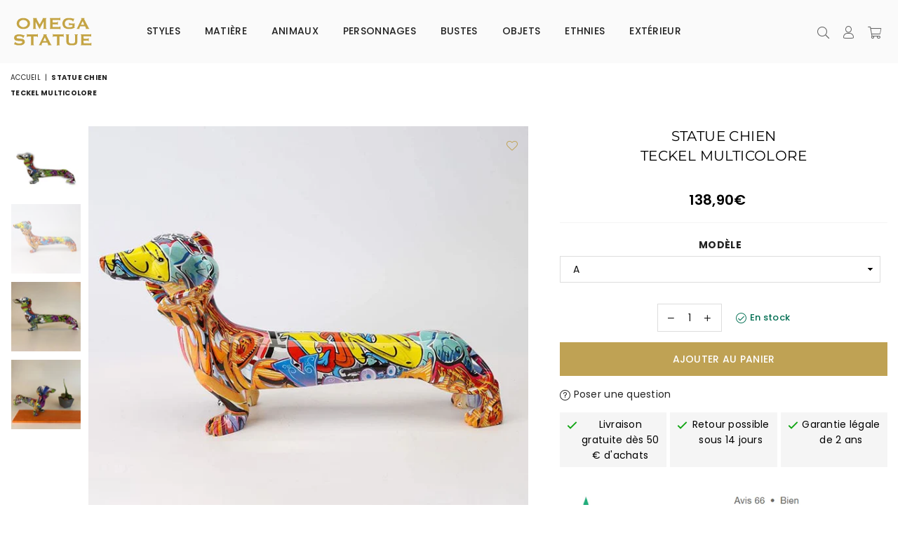

--- FILE ---
content_type: text/html; charset=utf-8
request_url: https://www.omega-statue.com/products/statue-teckel
body_size: 54568
content:
<!doctype html>
<html class="no-js" lang="fr" >
<head>

    

    

    

    


    <!-- Search Console et Bing verification -->
<meta name="google-site-verification" content="u3zjaFqVxv8Mai7RMRNTFAHXncKukLihnMYWg26WEAE" />
<meta name="msvalidate.01" content="3929193BD79C7B9FF8771603F95E2FA0" />

  <script>
  // Define dataLayer and the gtag function.
  window.dataLayer = window.dataLayer || [];
  function gtag(){dataLayer.push(arguments);}

  // Set default consent to 'denied' as a placeholder
  // Determine actual values based on your own requirements
  gtag('consent', 'default', {
    'ad_storage': 'denied',
    'ad_user_data': 'denied',
    'ad_personalization': 'denied',
    'analytics_storage': 'denied'
  });
</script>


  


  <!-- Google Tag Manager -->
<script>(function(w,d,s,l,i){w[l]=w[l]||[];w[l].push({'gtm.start':
new Date().getTime(),event:'gtm.js'});var f=d.getElementsByTagName(s)[0],
j=d.createElement(s),dl=l!='dataLayer'?'&l='+l:'';j.async=true;j.src=
'https://www.googletagmanager.com/gtm.js?id='+i+dl;f.parentNode.insertBefore(j,f);
})(window,document,'script','dataLayer','GTM-PFT6TZH');</script>
<!-- End Google Tag Manager -->

<!-- Google tag (gtag.js) -->
<script async src="https://www.googletagmanager.com/gtag/js?id=AW-16647653192">
</script>
<script>
  window.dataLayer = window.dataLayer || [];
  function gtag(){dataLayer.push(arguments);}
  gtag('js', new Date());

  gtag('config', 'AW-16647653192');
</script>

<!-- Create one update function for each consent parameter -->
<script>
  function consentGrantedAdStorage() {
    gtag('consent', 'update', {
      'ad_storage': 'granted'
    });
  }
</script><meta charset="utf-8"><meta http-equiv="X-UA-Compatible" content="IE=edge,chrome=1"><meta name="viewport" content="width=device-width, initial-scale=1.0, maximum-scale=1.0, user-scalable=no"><meta name="theme-color" content="#000"><meta name="format-detection" content="telephone=no"><link rel="canonical" href="https://www.omega-statue.com/products/statue-teckel"><meta name="google-site-verification" content="u3zjaFqVxv8Mai7RMRNTFAHXncKukLihnMYWg26WEAE" /><link rel="dns-prefetch" href="https://www.omega-statue.com" crossorigin><link rel="dns-prefetch" href="https://idjcm.myshopify.com" crossorigin><link rel="dns-prefetch" href="https://cdn.shopify.com" crossorigin><link rel="dns-prefetch" href="https://fonts.shopifycdn.com" crossorigin><link rel="preconnect" href="https//fonts.shopifycdn.com/" crossorigin><link rel="preconnect" href="https//cdn.shopify.com" crossorigin><link rel="shortcut icon" href="//www.omega-statue.com/cdn/shop/files/Favicon-OS_32x32.png?v=1640166221" type="image/png"><link rel="apple-touch-icon-precomposed" type="image/png" sizes="152x152" href="//www.omega-statue.com/cdn/shop/files/Favicon-OS_152x.png?v=1640166221"><title>Statue Teckel | Omega Statue</title><meta name="description" content="Personnalisez votre intérieur avec cette Statue de Teckel Multicolore aux allures Graffiti. Une idée de décoration efficace pour votre pièce favorite."><!-- /snippets/social-meta-tags.liquid --> <meta name="keywords" content="Omega Statue, www.omega-statue.com" /><meta name="author" content="AdornThemes"><meta property="og:site_name" content="Omega Statue"><meta property="og:url" content="https://www.omega-statue.com/products/statue-teckel"><meta property="og:title" content="Statue ChienTeckel Multicolore"><meta property="og:type" content="product"><meta property="og:description" content="Personnalisez votre intérieur avec cette Statue de Teckel Multicolore aux allures Graffiti. Une idée de décoration efficace pour votre pièce favorite."><meta property="og:price:amount" content="138,90"><meta property="og:price:currency" content="EUR"><meta property="og:image" content="http://www.omega-statue.com/cdn/shop/products/statue-chien-teckel-multicolore-omega-statue_1200x1200.jpg?v=1628415996"><meta property="og:image" content="http://www.omega-statue.com/cdn/shop/products/statue-teckel-multicolore_1200x1200.jpg?v=1628415996"><meta property="og:image" content="http://www.omega-statue.com/cdn/shop/products/statue-teckel-grafiti_1200x1200.jpg?v=1628415996"><meta property="og:image:secure_url" content="https://www.omega-statue.com/cdn/shop/products/statue-chien-teckel-multicolore-omega-statue_1200x1200.jpg?v=1628415996"><meta property="og:image:secure_url" content="https://www.omega-statue.com/cdn/shop/products/statue-teckel-multicolore_1200x1200.jpg?v=1628415996"><meta property="og:image:secure_url" content="https://www.omega-statue.com/cdn/shop/products/statue-teckel-grafiti_1200x1200.jpg?v=1628415996"><meta name="twitter:card" content="summary_large_image"><meta name="twitter:title" content="Statue ChienTeckel Multicolore"><meta name="twitter:description" content="Personnalisez votre intérieur avec cette Statue de Teckel Multicolore aux allures Graffiti. Une idée de décoration efficace pour votre pièce favorite.">
<link rel="preload" as="style" href="//www.omega-statue.com/cdn/shop/t/72/assets/theme.css?v=172128556387372637921731592358"><link rel="preload" as="font" href="//www.omega-statue.com/cdn/fonts/poppins/poppins_n4.0ba78fa5af9b0e1a374041b3ceaadf0a43b41362.woff2" type="font/woff2" crossorigin><link rel="preload" as="font" href="//www.omega-statue.com/cdn/fonts/poppins/poppins_n7.56758dcf284489feb014a026f3727f2f20a54626.woff2" type="font/woff2" crossorigin><link rel="preload" as="font" href="//www.omega-statue.com/cdn/fonts/montserrat/montserrat_n4.81949fa0ac9fd2021e16436151e8eaa539321637.woff2" type="font/woff2" crossorigin><link rel="preload" as="font" href="//www.omega-statue.com/cdn/fonts/montserrat/montserrat_n7.3c434e22befd5c18a6b4afadb1e3d77c128c7939.woff2" type="font/woff2" crossorigin><link rel="preload" as="font" href="//www.omega-statue.com/cdn/shop/t/72/assets/adorn-icons.woff2?v=23110375483909177801697072079" type="font/woff2" crossorigin><style type="text/css">:root{--ft1:Poppins,sans-serif;--ft2:Montserrat,sans-serif;--ft3:Poppins,sans-serif;--site_gutter:15px;--grid_gutter:30px;--grid_gutter_sm:15px;--input_height:38px;--input_height_sm:32px;--error:#d20000}@media (prefers-reduced-motion:no-preference){:root{scroll-behavior:smooth}}*,::after,::before{box-sizing:border-box}html{overflow-x:hidden}article,aside,details,figcaption,figure,footer,header,hgroup,main,menu,nav,section,summary{display:block}body,button,input,select,textarea{ font-family:-apple-system, BlinkMacSystemFont,"Segoe UI","Roboto","Oxygen","Ubuntu","Cantarell","Fira Sans","Droid Sans","Helvetica Neue",sans-serif;-webkit-font-smoothing:antialiased;-webkit-text-size-adjust:100%}a{background-color:transparent;text-decoration:none}a,img{outline:0!important;border:0}a,a:after, a:before,.anim{transition:all .3s ease-in-out}a:focus, a:hover{outline:0!important}code,pre{font-family:Consolas, monospace;font-size:1em}pre{overflow:auto}small,.txt--minor,.small-font{font-size:80%}.small-font {font-size:90%;}sub,sup{font-size:75%;line-height:0;position:relative;vertical-align:baseline}sup{top:-.5em}sub{bottom:-.25em}img{max-width:100%;border:0}table{width:100%;border-collapse:collapse;border-spacing:0}td,th{padding:0}textarea{overflow:auto;-webkit-appearance:none;-moz-appearance:none}[tabindex='-1']:focus{outline:0}form{margin:0}legend{border:0;padding:0}button,input,optgroup,select,textarea{color:inherit;font:inherit;margin:0;outline:0}button[disabled],input[disabled]{cursor:default}input[type=text],input[type=email],input[type=number],input[type=password],input[type=search],input[type=tel]{-webkit-appearance:none;-moz-appearance:none}button{cursor:pointer}input[type=submit]{cursor:pointer}[type=checkbox]+label,[type=radio]+label {display:inline-block;margin-bottom:0}label[for]{cursor:pointer}textarea{min-height:100px;resize:none;}input[type=checkbox],input[type=radio]{margin:0 5px 0 0;vertical-align:middle}select::-ms-expand{display:none}[role=button],a,button,input,label,select,textarea{touch-action:manipulation}.clearfix::after{content:'';display:table;clear:both}.clear{clear:both}.fallback_txt,.hidden_txt{position:absolute!important;overflow:hidden;clip:rect(0 0 0 0);height:1px;width:1px;margin:-1px;padding:0;border:0}.v_hidden,[data-shopify-xr-hidden]{visibility:hidden}.of_hidden{overflow:hidden}.of_auto{overflow:auto}.js-focus-hidden:focus{outline:0}.no-js:not(html),.no-js .js{display:none}.no-js .no-js:not(html){display:block}.skip-link:focus{clip:auto;width:auto;height:auto;margin:0;color:#111;background-color:#fff;padding:10px;opacity:1;z-index:10000;transition:none}blockquote{background:#f8f8f8;font-weight:600;font-size:15px;font-style:normal;text-align:center;padding:0 30px;margin:0}blockquote p+cite{margin-top:7.5px}blockquote cite{display:block;font-size:13px;font-style:inherit}p{margin:0 0 20px 0}p:last-child{margin-bottom:0}.fine-print{font-size:1.07692em;font-style:italic;margin:20px 0}.txt--emphasis{font-style:italic}svg:not(:root){overflow:hidden}.icon{display:inline-block;width:20px;height:20px;vertical-align:middle;fill:currentColor}.no-svg .icon{display:none}svg.icon:not(.icon--full-color) *{fill:inherit;stroke:inherit}.no-svg .fallback-txt{position:static!important;overflow:inherit;clip:none;height:auto;width:auto;margin:0}ol, ul{margin:0;padding:0}ol{list-style:decimal}li{list-style:none}.tb-wrap{max-width:100%;overflow:auto;-webkit-overflow-scrolling:touch}.vd-wrap{position:relative;overflow:hidden;max-width:100%;padding-bottom:56.25%;height:auto}.vd-wrap iframe{position:absolute;top:0;left:0;width:100%;height:100%}.form-vertical input,.form-vertical select,.form-vertical textarea{display:block;width:100%}.form-vertical [type=checkbox],.form-vertical [type=radio]{display:inline-block;width:auto;margin-right:5px}.grid{list-style:none;padding:0;margin:0 -15px;}.grid::after{content:'';display:table;clear:both}.grid__item{ padding-left:15px;padding-right:15px;float:left;width:100%}@media only screen and (max-width:1024px){.grid{margin:0 -7.5px}.grid__item{padding-left:7.5px;padding-right:7.5px}}.grid__item[class*="--push"]{position:relative}.grid--rev{direction:rtl;text-align:left}.grid--rev>.grid__item{direction:ltr;text-align:left;float:right}.col-1,.one-whole{width:100%}.col-2,.five-tenths,.four-eighths,.one-half,.three-sixths,.two-quarters,.wd-50{width:50%}.col-3,.one-third,.two-sixths{width:33.33333%}.four-sixths,.two-thirds{width:66.66667%}.col-4,.one-quarter,.two-eighths{width:25%}.six-eighths,.three-quarters{width:75%}.col-5,.one-fifth,.two-tenths{width:20%}.four-tenths,.two-fifths,.wd-40{width:40%}.six-tenths,.three-fifths,.wd-60{width:60%}.eight-tenths,.four-fifths,.wd-80{width:80%}.col-6,.one-sixth{width:16.66667%}.five-sixths{width:83.33333%}.col-7,.one-seventh{width:14.28571%}.col-8,.one-eighth{width:12.5%}.three-eighths{width:37.5%}.five-eighths{width:62.5%}.seven-eighths{width:87.5%}.col-9,.one-nineth{width:11.11111%}.col-10,.one-tenth{width:10%}.three-tenths,.wd-30{width:30%}.seven-tenths,.wd-70{width:70%}.nine-tenths,.wd-90{width:90%}.show{display:block!important}.hide{display:none!important}@media only screen and (min-width:767px){.medium-up--one-whole{width:100%}.medium-up--five-tenths,.medium-up--four-eighths,.medium-up--one-half,.medium-up--three-sixths,.medium-up--two-quarters{width:50%}.medium-up--one-third,.medium-up--two-sixths{width:33.33333%}.medium-up--four-sixths,.medium-up--two-thirds{width:66.66667%}.medium-up--one-quarter,.medium-up--two-eighths{width:25%}.medium-up--six-eighths,.medium-up--three-quarters{width:75%}.medium-up--one-fifth,.medium-up--two-tenths{width:20%}.medium-up--four-tenths,.medium-up--two-fifths{width:40%}.medium-up--six-tenths,.medium-up--three-fifths{width:60%}.medium-up--eight-tenths,.medium-up--four-fifths{width:80%}.medium-up--one-sixth{width:16.66667%}.medium-up--five-sixths{width:83.33333%}.medium-up--one-seventh{width:14.28571%}.medium-up--one-eighth{width:12.5%}.medium-up--three-eighths{width:37.5%}.medium-up--five-eighths{width:62.5%}.medium-up--seven-eighths{width:87.5%}.medium-up--one-nineth{width:11.11111%}.medium-up--one-tenth{width:10%}.medium-up--three-tenths{width:30%}.medium-up--seven-tenths{width:70%}.medium-up--nine-tenths{width:90%}.grid--uniform .medium-up--five-tenths:nth-child(2n+1),.grid--uniform .medium-up--four-eighths:nth-child(2n+1),.grid--uniform .medium-up--one-eighth:nth-child(8n+1),.grid--uniform .medium-up--one-fifth:nth-child(5n+1),.grid--uniform .medium-up--one-half:nth-child(2n+1),.grid--uniform .medium-up--one-quarter:nth-child(4n+1),.grid--uniform .medium-up--one-seventh:nth-child(7n+1),.grid--uniform .medium-up--one-sixth:nth-child(6n+1),.grid--uniform .medium-up--one-third:nth-child(3n+1),.grid--uniform .medium-up--three-sixths:nth-child(2n+1),.grid--uniform .medium-up--two-eighths:nth-child(4n+1),.grid--uniform .medium-up--two-sixths:nth-child(3n+1){clear:both}.medium-up--show{display:block!important}.medium-up--hide{display:none!important}}@media only screen and (min-width:1025px){.large-up--one-whole{width:100%}.large-up--five-tenths,.large-up--four-eighths,.large-up--one-half,.large-up--three-sixths,.large-up--two-quarters{width:50%}.large-up--one-third,.large-up--two-sixths{width:33.33333%}.large-up--four-sixths,.large-up--two-thirds{width:66.66667%}.large-up--one-quarter,.large-up--two-eighths{width:25%}.large-up--six-eighths,.large-up--three-quarters{width:75%}.large-up--one-fifth,.large-up--two-tenths{width:20%}.large-up--four-tenths,.large-up--two-fifths{width:40%}.large-up--six-tenths,.large-up--three-fifths{width:60%}.large-up--eight-tenths,.large-up--four-fifths{width:80%}.large-up--one-sixth{width:16.66667%}.large-up--five-sixths{width:83.33333%}.large-up--one-seventh{width:14.28571%}.large-up--one-eighth{width:12.5%}.large-up--three-eighths{width:37.5%}.large-up--five-eighths{width:62.5%}.large-up--seven-eighths{width:87.5%}.large-up--one-nineth{width:11.11111%}.large-up--one-tenth{width:10%}.large-up--three-tenths{width:30%}.large-up--seven-tenths{width:70%}.large-up--nine-tenths{width:90%}.grid--uniform .large-up--five-tenths:nth-child(2n+1),.grid--uniform .large-up--four-eighths:nth-child(2n+1),.grid--uniform .large-up--one-eighth:nth-child(8n+1),.grid--uniform .large-up--one-fifth:nth-child(5n+1),.grid--uniform .large-up--one-half:nth-child(2n+1),.grid--uniform .large-up--one-quarter:nth-child(4n+1),.grid--uniform .large-up--one-seventh:nth-child(7n+1),.grid--uniform .large-up--one-sixth:nth-child(6n+1),.grid--uniform .large-up--one-third:nth-child(3n+1),.grid--uniform .large-up--three-sixths:nth-child(2n+1),.grid--uniform .large-up--two-eighths:nth-child(4n+1),.grid--uniform .large-up--two-sixths:nth-child(3n+1){clear:both}.large-up--show{display:block!important}.large-up--hide{display:none!important}}@media only screen and (min-width:1280px){.widescreen--one-whole{width:100%}.widescreen--five-tenths,.widescreen--four-eighths,.widescreen--one-half,.widescreen--three-sixths,.widescreen--two-quarters{width:50%}.widescreen--one-third,.widescreen--two-sixths{width:33.33333%}.widescreen--four-sixths,.widescreen--two-thirds{width:66.66667%}.widescreen--one-quarter,.widescreen--two-eighths{width:25%}.widescreen--six-eighths,.widescreen--three-quarters{width:75%}.widescreen--one-fifth,.widescreen--two-tenths{width:20%}.widescreen--four-tenths,.widescreen--two-fifths{width:40%}.widescreen--six-tenths,.widescreen--three-fifths{width:60%}.widescreen--eight-tenths,.widescreen--four-fifths{width:80%}.widescreen--one-sixth{width:16.66667%}.widescreen--five-sixths{width:83.33333%}.widescreen--one-seventh{width:14.28571%}.widescreen--one-eighth{width:12.5%}.widescreen--three-eighths{width:37.5%}.widescreen--five-eighths{width:62.5%}.widescreen--seven-eighths{width:87.5%}.widescreen--one-nineth{width:11.11111%}.widescreen--one-tenth{width:10%}.widescreen--three-tenths{width:30%}.widescreen--seven-tenths{width:70%}.widescreen--nine-tenths{width:90%}.grid--uniform .widescreen--five-tenths:nth-child(2n+1),.grid--uniform .widescreen--four-eighths:nth-child(2n+1),.grid--uniform .widescreen--one-eighth:nth-child(8n+1),.grid--uniform .widescreen--one-fifth:nth-child(5n+1),.grid--uniform .widescreen--one-half:nth-child(2n+1),.grid--uniform .widescreen--one-quarter:nth-child(4n+1),.grid--uniform .widescreen--one-seventh:nth-child(7n+1),.grid--uniform .widescreen--one-sixth:nth-child(6n+1),.grid--uniform .widescreen--one-third:nth-child(3n+1),.grid--uniform .widescreen--three-sixths:nth-child(2n+1),.grid--uniform .widescreen--two-eighths:nth-child(4n+1),.grid--uniform .widescreen--two-sixths:nth-child(3n+1){clear:both}.widescreen--show{display:block!important}.widescreen--hide{display:none!important}}@media only screen and (min-width:767px) and (max-width:1024px){.medium--one-whole{width:100%}.medium--five-tenths,.medium--four-eighths,.medium--one-half,.medium--three-sixths,.medium--two-quarters{width:50%}.medium--one-third,.medium--two-sixths{width:33.33333%}.medium--four-sixths,.medium--two-thirds{width:66.66667%}.medium--one-quarter,.medium--two-eighths{width:25%}.medium--six-eighths,.medium--three-quarters{width:75%}.medium--one-fifth,.medium--two-tenths{width:20%}.medium--four-tenths,.medium--two-fifths{width:40%}.medium--six-tenths,.medium--three-fifths{width:60%}.medium--eight-tenths,.medium--four-fifths{width:80%}.medium--one-sixth{width:16.66667%}.medium--five-sixths{width:83.33333%}.medium--one-seventh{width:14.28571%}.medium--one-eighth{width:12.5%}.medium--three-eighths{width:37.5%}.medium--five-eighths{width:62.5%}.medium--seven-eighths{width:87.5%}.medium--one-nineth{width:11.11111%}.medium--one-tenth{width:10%}.medium--three-tenths{width:30%}.medium--seven-tenths{width:70%}.medium--nine-tenths{width:90%}.grid--uniform .medium--five-tenths:nth-child(2n+1),.grid--uniform .medium--four-eighths:nth-child(2n+1),.grid--uniform .medium--one-eighth:nth-child(8n+1),.grid--uniform .medium--one-fifth:nth-child(5n+1),.grid--uniform .medium--one-half:nth-child(2n+1),.grid--uniform .medium--one-quarter:nth-child(4n+1),.grid--uniform .medium--one-seventh:nth-child(7n+1),.grid--uniform .medium--one-sixth:nth-child(6n+1),.grid--uniform .medium--one-third:nth-child(3n+1),.grid--uniform .medium--three-sixths:nth-child(2n+1),.grid--uniform .medium--two-eighths:nth-child(4n+1),.grid--uniform .medium--two-sixths:nth-child(3n+1){clear:both}.medium--show{display:block!important}.medium--hide{display:none!important}}@media only screen and (max-width:766px){.grid{margin:0 -5px}.grid__item{padding-left:5px;padding-right:5px}.small--one-whole{width:100%}.small--five-tenths,.small--four-eighths,.small--one-half,.small--three-sixths,.small--two-quarters{width:50%}.small--one-third,.small--two-sixths{width:33.33333%}.small--four-sixths,.small--two-thirds{width:66.66667%}.small--one-quarter,.small--two-eighths{width:25%}.small--six-eighths,.small--three-quarters{width:75%}.small--one-fifth,.small--two-tenths{width:20%}.small--four-tenths,.small--two-fifths{width:40%}.small--six-tenths,.small--three-fifths{width:60%}.small--eight-tenths,.small--four-fifths{width:80%}.small--one-sixth{width:16.66667%}.small--five-sixths{width:83.33333%}.small--one-seventh{width:14.28571%}.small--one-eighth{width:12.5%}.small--three-eighths{width:37.5%}.small--five-eighths{width:62.5%}.small--seven-eighths{width:87.5%}.small--one-nineth{width:11.11111%}.small--one-tenth{width:10%}.small--three-tenths{width:30%}.small--seven-tenths{width:70%}.small--nine-tenths{width:90%}.grid--uniform .small--five-tenths:nth-child(2n+1),.grid--uniform .small--four-eighths:nth-child(2n+1),.grid--uniform .small--one-eighth:nth-child(8n+1),.grid--uniform .small--one-half:nth-child(2n+1),.grid--uniform .small--one-quarter:nth-child(4n+1),.grid--uniform .small--one-seventh:nth-child(7n+1),.grid--uniform .small--one-sixth:nth-child(6n+1),.grid--uniform .small--one-third:nth-child(3n+1),.grid--uniform .small--three-sixths:nth-child(2n+1),.grid--uniform .small--two-eighths:nth-child(4n+1),.grid--uniform .small--two-sixths:nth-child(3n+1),.grid--uniform.small--one-fifth:nth-child(5n+1){clear:both}.small--show{display:block!important}.small--hide{display:none!important}}.grid-tbl{display:table;table-layout:fixed;width:100%}.grid-tbl>.grid-col,.grid-tbl>.grid__item{float:none;display:table-cell;vertical-align:middle}.grid-products {margin:0 -15.0px;}.grid-products .grid__item{ padding-left:15.0px;padding-right:15.0px;}@media (max-width:767px){.grid-products {margin:0 -7.5px;}.grid-products .grid__item{ padding-left:7.5px;padding-right:7.5px;}}.m_auto {margin-left:auto;margin-right:auto}.m0 {margin:0!important}.mt0 {margin-top:0!important}.ml0 {margin-left:0!important}.mr0 {margin-right:0!important}.mb0 {margin-bottom:0!important}.ml5 {margin-left:5px}.mt5 {margin-top:5px}.mr5 {margin-right:5px}.mb5 {margin-bottom:5px}.ml10 {margin-left:10px}.mt10 {margin-top:10px}.mr10 {margin-right:10px}.mb10 {margin-bottom:10px}.ml15 {margin-left:15px}.mt15 {margin-top:15px}.mr15 {margin-right:15px}.mb15 {margin-bottom:15px}.ml20 {margin-left:20px}.mt20 {margin-top:20px}.mr20 {margin-right:20px}.mb20 {margin-bottom:20px}.ml25 {margin-left:25px}.mt25 {margin-top:25px}.mr25 {margin-right:25px}.mb25 {margin-bottom:25px}.ml30 {margin-left:30px}.mt30 {margin-top:30px}.mr30 {margin-right:30px}.mb30 {margin-bottom:30px}.pd0 {padding:0!important}.pd_t {padding-top:0}.pd_l {padding-left:0}.pd_r {padding-right:0}.pd_b {padding-bottom:0}.p5 {padding:5px}.p10 {padding:10px}.p15 {padding:15px}.p20 {padding:20px}.p25 {padding:25px}.p30 {padding:30px}.mt1 { margin-top:1px;}.mt2 { margin-top:2px;}.mt3 { margin-top:3px;}.mt4 { margin-top:4px;}.bdr_rd0{border-radius:0}.bdr_rd3{border-radius:3px}.bdr_rd4{border-radius:4px}.bdr_rd5{border-radius:5px}.bdr_rd6{border-radius:6px}.bdr_rd7{border-radius:7px}.bdr_rd8{border-radius:8px}.bdr_rd9{border-radius:9px}.bdr_rd10{border-radius:10px}.bdr_rd15{border-radius:15px}.bdr_rd50{border-radius:50%}.db{display:block}.dbi{display:inline-block}.dn {display:none}.pa {position:absolute}.pr {position:relative}.fwl{font-weight:300}.fwr{font-weight:400}.fwm{font-weight:500}.fwsb{font-weight:600}b,strong,.fwb{font-weight:700}em,.em{font-style:italic}.ttu{text-transform:uppercase}.ttl{text-transform:lowercase}.ttc{text-transform:capitalize}.ttn{text-transform:none}.tdn {text-decoration:none!important}.tdu {text-decoration:underline}.grid-sizer{width:25%;position:absolute}.w_auto {width:auto!important}.h_auto{height:auto}.w_100{width:100%!important}.h_100{height:100%!important}.img_fl{display:block;width:100%;height:auto}.imgWrapper{display:block;margin:auto}.bgImg{background-size:cover;background-repeat:no-repeat;background-position:center}.fl{display:flex}.fl1{flex:1}.f-row{flex-direction:row}.f-col{flex-direction:column}.f-wrap{flex-wrap:wrap}.f-nowrap{flex-wrap:nowrap}.f-jcs{justify-content:flex-start}.f-jce{justify-content:flex-end}.f-jcc{justify-content:center}.f-jcsb{justify-content:space-between}.f-jcsa{justify-content:space-around}.f-jcse{justify-content:space-evenly}.f-ais{align-items:flex-start}.f-aie{align-items:flex-end}.f-aic{align-items:center}.f-aib{align-items:baseline}.f-aist{align-items:stretch}.f-acs{align-content:flex-start}.f-ace{align-content:flex-end}.f-acc{align-content:center}.f-acsb{align-content:space-between}.f-acsa{align-content:space-around}.f-acst{align-content:stretch}.f-asa{align-self:auto}.f-ass{align-self:flex-start}.f-ase{align-self:flex-end}.f-asc{align-self:center}.f-asb{align-self:baseline}.f-asst{align-self:stretch}.order0{order:0}.order1{order:1}.order2{order:2}.order3{order:3}.tl{text-align:left!important}.tc{text-align:center!important}.tr{text-align:right!important}.tjc{text-align:justify;}@media (min-width:768px){.tl-md{text-align:left!important}.tc-md{text-align:center!important}.tr-md{text-align:right!important}.f-row-md{flex-direction:row}.f-col-md{flex-direction:column}.f-wrap-md{flex-wrap:wrap}.f-nowrap-md{flex-wrap:nowrap}.f-jcs-md{justify-content:flex-start}.f-jce-md{justify-content:flex-end}.f-jcc-md{justify-content:center}.f-jcsb-md{justify-content:space-between}.f-jcsa-md{justify-content:space-around}.f-jcse-md{justify-content:space-evenly}.f-ais-md{align-items:flex-start}.f-aie-md{align-items:flex-end}.f-aic-md{align-items:center}.f-aib-md{align-items:baseline}.f-aist-md{align-items:stretch}.f-acs-md{align-content:flex-start}.f-ace-md{align-content:flex-end}.f-acc-md{align-content:center}.f-acsb-md{align-content:space-between}.f-acsa-md{align-content:space-around}.f-acst-md{align-content:stretch}.f-asa-md{align-self:auto}.f-ass-md{align-self:flex-start}.f-ase-md{align-self:flex-end}.f-asc-md{align-self:center}.f-asb-md{align-self:baseline}.f-asst-md{align-self:stretch}}@media (min-width:1025px){.f-row-lg{flex-direction:row}.f-col-lg{flex-direction:column}.f-wrap-lg{flex-wrap:wrap}.f-nowrap-lg{flex-wrap:nowrap}.tl-lg {text-align:left!important}.tc-lg {text-align:center!important}.tr-lg {text-align:right!important}}@media (min-width:1280px){.f-wrap-xl{flex-wrap:wrap}.f-col-xl{flex-direction:column}.tl-xl {text-align:left!important}.tc-xl {text-align:center!important}.tr-xl {text-align:right!important}}@font-face {font-family: Poppins;font-weight: 300;font-style: normal;font-display: swap;src: url("//www.omega-statue.com/cdn/fonts/poppins/poppins_n3.05f58335c3209cce17da4f1f1ab324ebe2982441.woff2") format("woff2"), url("//www.omega-statue.com/cdn/fonts/poppins/poppins_n3.6971368e1f131d2c8ff8e3a44a36b577fdda3ff5.woff") format("woff");}@font-face {font-family: Poppins;font-weight: 400;font-style: normal;font-display: swap;src: url("//www.omega-statue.com/cdn/fonts/poppins/poppins_n4.0ba78fa5af9b0e1a374041b3ceaadf0a43b41362.woff2") format("woff2"), url("//www.omega-statue.com/cdn/fonts/poppins/poppins_n4.214741a72ff2596839fc9760ee7a770386cf16ca.woff") format("woff");}@font-face {font-family: Poppins;font-weight: 500;font-style: normal;font-display: swap;src: url("//www.omega-statue.com/cdn/fonts/poppins/poppins_n5.ad5b4b72b59a00358afc706450c864c3c8323842.woff2") format("woff2"), url("//www.omega-statue.com/cdn/fonts/poppins/poppins_n5.33757fdf985af2d24b32fcd84c9a09224d4b2c39.woff") format("woff");}@font-face {font-family: Poppins;font-weight: 600;font-style: normal;font-display: swap;src: url("//www.omega-statue.com/cdn/fonts/poppins/poppins_n6.aa29d4918bc243723d56b59572e18228ed0786f6.woff2") format("woff2"), url("//www.omega-statue.com/cdn/fonts/poppins/poppins_n6.5f815d845fe073750885d5b7e619ee00e8111208.woff") format("woff");}@font-face {font-family: Poppins;font-weight: 700;font-style: normal;font-display: swap;src: url("//www.omega-statue.com/cdn/fonts/poppins/poppins_n7.56758dcf284489feb014a026f3727f2f20a54626.woff2") format("woff2"), url("//www.omega-statue.com/cdn/fonts/poppins/poppins_n7.f34f55d9b3d3205d2cd6f64955ff4b36f0cfd8da.woff") format("woff");}@font-face {font-family: Poppins;font-weight: 800;font-style: normal;font-display: swap;src: url("//www.omega-statue.com/cdn/fonts/poppins/poppins_n8.580200d05bca09e2e0c6f4c922047c227dfa8e8c.woff2") format("woff2"), url("//www.omega-statue.com/cdn/fonts/poppins/poppins_n8.f4450f472fdcbe9e829f3583ebd559988f5a3d25.woff") format("woff");}@font-face {font-family: Poppins;font-weight: 900;font-style: normal;font-display: swap;src: url("//www.omega-statue.com/cdn/fonts/poppins/poppins_n9.eb6b9ef01b62e777a960bfd02fc9fb4918cd3eab.woff2") format("woff2"), url("//www.omega-statue.com/cdn/fonts/poppins/poppins_n9.6501a5bd018e348b6d5d6e8c335f9e7d32a80c36.woff") format("woff");}@font-face {font-family: Montserrat;font-weight: 300;font-style: normal;font-display: swap;src: url("//www.omega-statue.com/cdn/fonts/montserrat/montserrat_n3.29e699231893fd243e1620595067294bb067ba2a.woff2") format("woff2"), url("//www.omega-statue.com/cdn/fonts/montserrat/montserrat_n3.64ed56f012a53c08a49d49bd7e0c8d2f46119150.woff") format("woff");}@font-face {font-family: Montserrat;font-weight: 400;font-style: normal;font-display: swap;src: url("//www.omega-statue.com/cdn/fonts/montserrat/montserrat_n4.81949fa0ac9fd2021e16436151e8eaa539321637.woff2") format("woff2"), url("//www.omega-statue.com/cdn/fonts/montserrat/montserrat_n4.a6c632ca7b62da89c3594789ba828388aac693fe.woff") format("woff");}@font-face {font-family: Montserrat;font-weight: 500;font-style: normal;font-display: swap;src: url("//www.omega-statue.com/cdn/fonts/montserrat/montserrat_n5.07ef3781d9c78c8b93c98419da7ad4fbeebb6635.woff2") format("woff2"), url("//www.omega-statue.com/cdn/fonts/montserrat/montserrat_n5.adf9b4bd8b0e4f55a0b203cdd84512667e0d5e4d.woff") format("woff");}@font-face {font-family: Montserrat;font-weight: 600;font-style: normal;font-display: swap;src: url("//www.omega-statue.com/cdn/fonts/montserrat/montserrat_n6.1326b3e84230700ef15b3a29fb520639977513e0.woff2") format("woff2"), url("//www.omega-statue.com/cdn/fonts/montserrat/montserrat_n6.652f051080eb14192330daceed8cd53dfdc5ead9.woff") format("woff");}@font-face {font-family: Montserrat;font-weight: 700;font-style: normal;font-display: swap;src: url("//www.omega-statue.com/cdn/fonts/montserrat/montserrat_n7.3c434e22befd5c18a6b4afadb1e3d77c128c7939.woff2") format("woff2"), url("//www.omega-statue.com/cdn/fonts/montserrat/montserrat_n7.5d9fa6e2cae713c8fb539a9876489d86207fe957.woff") format("woff");}@font-face {font-family: Montserrat;font-weight: 800;font-style: normal;font-display: swap;src: url("//www.omega-statue.com/cdn/fonts/montserrat/montserrat_n8.853056e398b4dadf6838423edb7abaa02f651554.woff2") format("woff2"), url("//www.omega-statue.com/cdn/fonts/montserrat/montserrat_n8.9201aba6104751e1b3e48577a5a739fc14862200.woff") format("woff");}@font-face {font-family: Montserrat;font-weight: 900;font-style: normal;font-display: swap;src: url("//www.omega-statue.com/cdn/fonts/montserrat/montserrat_n9.680ded1be351aa3bf3b3650ac5f6df485af8a07c.woff2") format("woff2"), url("//www.omega-statue.com/cdn/fonts/montserrat/montserrat_n9.0cc5aaeff26ef35c23b69a061997d78c9697a382.woff") format("woff");}@font-face{font-family:Adorn-Icons;src:url("//www.omega-statue.com/cdn/shop/t/72/assets/adorn-icons.woff2?v=23110375483909177801697072079") format('woff2'),url("//www.omega-statue.com/cdn/shop/t/72/assets/adorn-icons.woff?v=3660380726993999231697072079") format('woff');font-weight:400;font-style:normal;font-display:swap}.at{font:normal normal normal 15px/1 Adorn-Icons;speak:none;text-transform:none;display:inline-block;vertical-align:middle;text-rendering:auto;-webkit-font-smoothing:antialiased;-moz-osx-font-smoothing:grayscale}</style><link href="//www.omega-statue.com/cdn/shop/t/72/assets/theme.css?v=172128556387372637921731592358" rel="stylesheet" type="text/css" media="all" /><link rel="preload" href="//www.omega-statue.com/cdn/shop/t/72/assets/jquery.min.js?v=11054033913403182911697072079" as="script"><link rel="preload" href="//www.omega-statue.com/cdn/shop/t/72/assets/vendor.min.js?v=53531327463237195191697072079" as="script"><script src="//www.omega-statue.com/cdn/shop/t/72/assets/jquery.min.js?v=11054033913403182911697072079" defer="defer"></script><script>var theme = {strings:{addToCart:"AJOUTER AU PANIER",soldOut:"Épuisé",unavailable:"Non disponible",showMore:"Voir plus",showLess:"Afficher moins"},mlcurrency:false,moneyFormat:"{{amount_with_comma_separator}}€",currencyFormat:"money_format",shopCurrency:"EUR",autoCurrencies:true,money_currency_format:"€{{amount_with_comma_separator}} EUR",money_format:"{{amount_with_comma_separator}}€",ajax_cart:true,fixedHeader:true,animation:false,animationMobile:true,searchresult:"Voir tous les résultats",wlAvailable:"Disponible dans la Wishlist",rtl:false,days:"Jours",hours:"Hrs",minuts:"Min",seconds:"Sec",};document.documentElement.className = document.documentElement.className.replace('no-js', 'js');window.lazySizesConfig = window.lazySizesConfig || {};window.lazySizesConfig.loadMode = 1;window.lazySizesConfig.expand = 10;window.lazySizesConfig.expFactor = 1.5;window.lazySizesConfig.loadHidden = false;var Metatheme = null,thm = 'Optimal', shpeml = 'contact@omega-statue.com', dmn = window.location.hostname;</script><script src="//www.omega-statue.com/cdn/shop/t/72/assets/vendor.min.js?v=53531327463237195191697072079" defer="defer"></script>
   <script>window.performance && window.performance.mark && window.performance.mark('shopify.content_for_header.start');</script><meta name="facebook-domain-verification" content="6o2z1y0moujauj5ztl5wtez92h5di1">
<meta id="shopify-digital-wallet" name="shopify-digital-wallet" content="/26037092451/digital_wallets/dialog">
<meta name="shopify-checkout-api-token" content="bc55b054d42f5eb56a9d96c4eb33cb42">
<meta id="in-context-paypal-metadata" data-shop-id="26037092451" data-venmo-supported="false" data-environment="production" data-locale="fr_FR" data-paypal-v4="true" data-currency="EUR">
<link rel="alternate" hreflang="x-default" href="https://www.omega-statue.com/products/statue-teckel">
<link rel="alternate" hreflang="fr" href="https://www.omega-statue.com/products/statue-teckel">
<link rel="alternate" hreflang="de-CH" href="https://www.omega-statue.de/products/statue-dackel">
<link rel="alternate" hreflang="de-NL" href="https://www.omega-statue.de/products/statue-dackel">
<link rel="alternate" hreflang="de-DE" href="https://www.omega-statue.de/products/statue-dackel">
<link rel="alternate" hreflang="de-AT" href="https://www.omega-statue.de/products/statue-dackel">
<link rel="alternate" hreflang="it-LU" href="https://www.omega-statua.it/products/statua-bassotto">
<link rel="alternate" hreflang="it-BE" href="https://www.omega-statua.it/products/statua-bassotto">
<link rel="alternate" hreflang="it-DK" href="https://www.omega-statua.it/products/statua-bassotto">
<link rel="alternate" hreflang="it-ES" href="https://www.omega-statua.it/products/statua-bassotto">
<link rel="alternate" hreflang="it-FI" href="https://www.omega-statua.it/products/statua-bassotto">
<link rel="alternate" hreflang="it-GB" href="https://www.omega-statua.it/products/statua-bassotto">
<link rel="alternate" hreflang="it-IT" href="https://www.omega-statua.it/products/statua-bassotto">
<link rel="alternate" hreflang="it-NO" href="https://www.omega-statua.it/products/statua-bassotto">
<link rel="alternate" hreflang="it-SE" href="https://www.omega-statua.it/products/statua-bassotto">
<link rel="alternate" type="application/json+oembed" href="https://www.omega-statue.com/products/statue-teckel.oembed">
<script async="async" data-src="/checkouts/internal/preloads.js?locale=fr-FR"></script>
<link rel="preconnect" href="https://shop.app" crossorigin="anonymous">
<script async="async" data-src="https://shop.app/checkouts/internal/preloads.js?locale=fr-FR&shop_id=26037092451" crossorigin="anonymous"></script>
<script id="apple-pay-shop-capabilities" type="application/json">{"shopId":26037092451,"countryCode":"FR","currencyCode":"EUR","merchantCapabilities":["supports3DS"],"merchantId":"gid:\/\/shopify\/Shop\/26037092451","merchantName":"Omega Statue","requiredBillingContactFields":["postalAddress","email","phone"],"requiredShippingContactFields":["postalAddress","email","phone"],"shippingType":"shipping","supportedNetworks":["visa","masterCard","amex","maestro"],"total":{"type":"pending","label":"Omega Statue","amount":"1.00"},"shopifyPaymentsEnabled":true,"supportsSubscriptions":true}</script>
<script id="shopify-features" type="application/json">{"accessToken":"bc55b054d42f5eb56a9d96c4eb33cb42","betas":["rich-media-storefront-analytics"],"domain":"www.omega-statue.com","predictiveSearch":true,"shopId":26037092451,"locale":"fr"}</script>
<script>var Shopify = Shopify || {};
Shopify.shop = "idjcm.myshopify.com";
Shopify.locale = "fr";
Shopify.currency = {"active":"EUR","rate":"1.0"};
Shopify.country = "FR";
Shopify.theme = {"name":"OMEGA Opti 2.0","id":154101186891,"schema_name":"Optimal","schema_version":"v2.0","theme_store_id":null,"role":"main"};
Shopify.theme.handle = "null";
Shopify.theme.style = {"id":null,"handle":null};
Shopify.cdnHost = "www.omega-statue.com/cdn";
Shopify.routes = Shopify.routes || {};
Shopify.routes.root = "/";</script>
<script type="module">!function(o){(o.Shopify=o.Shopify||{}).modules=!0}(window);</script>
<script>!function(o){function n(){var o=[];function n(){o.push(Array.prototype.slice.apply(arguments))}return n.q=o,n}var t=o.Shopify=o.Shopify||{};t.loadFeatures=n(),t.autoloadFeatures=n()}(window);</script>
<script>
  window.ShopifyPay = window.ShopifyPay || {};
  window.ShopifyPay.apiHost = "shop.app\/pay";
  window.ShopifyPay.redirectState = null;
</script>
<script id="shop-js-analytics" type="application/json">{"pageType":"product"}</script>
<script defer="defer" async type="module" data-src="//www.omega-statue.com/cdn/shopifycloud/shop-js/modules/v2/client.init-shop-cart-sync_BcDpqI9l.fr.esm.js"></script>
<script defer="defer" async type="module" data-src="//www.omega-statue.com/cdn/shopifycloud/shop-js/modules/v2/chunk.common_a1Rf5Dlz.esm.js"></script>
<script defer="defer" async type="module" data-src="//www.omega-statue.com/cdn/shopifycloud/shop-js/modules/v2/chunk.modal_Djra7sW9.esm.js"></script>
<script type="module">
  await import("//www.omega-statue.com/cdn/shopifycloud/shop-js/modules/v2/client.init-shop-cart-sync_BcDpqI9l.fr.esm.js");
await import("//www.omega-statue.com/cdn/shopifycloud/shop-js/modules/v2/chunk.common_a1Rf5Dlz.esm.js");
await import("//www.omega-statue.com/cdn/shopifycloud/shop-js/modules/v2/chunk.modal_Djra7sW9.esm.js");

  window.Shopify.SignInWithShop?.initShopCartSync?.({"fedCMEnabled":true,"windoidEnabled":true});

</script>
<script>
  window.Shopify = window.Shopify || {};
  if (!window.Shopify.featureAssets) window.Shopify.featureAssets = {};
  window.Shopify.featureAssets['shop-js'] = {"shop-cart-sync":["modules/v2/client.shop-cart-sync_BLrx53Hf.fr.esm.js","modules/v2/chunk.common_a1Rf5Dlz.esm.js","modules/v2/chunk.modal_Djra7sW9.esm.js"],"init-fed-cm":["modules/v2/client.init-fed-cm_C8SUwJ8U.fr.esm.js","modules/v2/chunk.common_a1Rf5Dlz.esm.js","modules/v2/chunk.modal_Djra7sW9.esm.js"],"shop-cash-offers":["modules/v2/client.shop-cash-offers_BBp_MjBM.fr.esm.js","modules/v2/chunk.common_a1Rf5Dlz.esm.js","modules/v2/chunk.modal_Djra7sW9.esm.js"],"shop-login-button":["modules/v2/client.shop-login-button_Dw6kG_iO.fr.esm.js","modules/v2/chunk.common_a1Rf5Dlz.esm.js","modules/v2/chunk.modal_Djra7sW9.esm.js"],"pay-button":["modules/v2/client.pay-button_BJDaAh68.fr.esm.js","modules/v2/chunk.common_a1Rf5Dlz.esm.js","modules/v2/chunk.modal_Djra7sW9.esm.js"],"shop-button":["modules/v2/client.shop-button_DBWL94V3.fr.esm.js","modules/v2/chunk.common_a1Rf5Dlz.esm.js","modules/v2/chunk.modal_Djra7sW9.esm.js"],"avatar":["modules/v2/client.avatar_BTnouDA3.fr.esm.js"],"init-windoid":["modules/v2/client.init-windoid_77FSIiws.fr.esm.js","modules/v2/chunk.common_a1Rf5Dlz.esm.js","modules/v2/chunk.modal_Djra7sW9.esm.js"],"init-shop-for-new-customer-accounts":["modules/v2/client.init-shop-for-new-customer-accounts_QoC3RJm9.fr.esm.js","modules/v2/client.shop-login-button_Dw6kG_iO.fr.esm.js","modules/v2/chunk.common_a1Rf5Dlz.esm.js","modules/v2/chunk.modal_Djra7sW9.esm.js"],"init-shop-email-lookup-coordinator":["modules/v2/client.init-shop-email-lookup-coordinator_D4ioGzPw.fr.esm.js","modules/v2/chunk.common_a1Rf5Dlz.esm.js","modules/v2/chunk.modal_Djra7sW9.esm.js"],"init-shop-cart-sync":["modules/v2/client.init-shop-cart-sync_BcDpqI9l.fr.esm.js","modules/v2/chunk.common_a1Rf5Dlz.esm.js","modules/v2/chunk.modal_Djra7sW9.esm.js"],"shop-toast-manager":["modules/v2/client.shop-toast-manager_B-eIbpHW.fr.esm.js","modules/v2/chunk.common_a1Rf5Dlz.esm.js","modules/v2/chunk.modal_Djra7sW9.esm.js"],"init-customer-accounts":["modules/v2/client.init-customer-accounts_BcBSUbIK.fr.esm.js","modules/v2/client.shop-login-button_Dw6kG_iO.fr.esm.js","modules/v2/chunk.common_a1Rf5Dlz.esm.js","modules/v2/chunk.modal_Djra7sW9.esm.js"],"init-customer-accounts-sign-up":["modules/v2/client.init-customer-accounts-sign-up_DvG__VHD.fr.esm.js","modules/v2/client.shop-login-button_Dw6kG_iO.fr.esm.js","modules/v2/chunk.common_a1Rf5Dlz.esm.js","modules/v2/chunk.modal_Djra7sW9.esm.js"],"shop-follow-button":["modules/v2/client.shop-follow-button_Dnx6fDH9.fr.esm.js","modules/v2/chunk.common_a1Rf5Dlz.esm.js","modules/v2/chunk.modal_Djra7sW9.esm.js"],"checkout-modal":["modules/v2/client.checkout-modal_BDH3MUqJ.fr.esm.js","modules/v2/chunk.common_a1Rf5Dlz.esm.js","modules/v2/chunk.modal_Djra7sW9.esm.js"],"shop-login":["modules/v2/client.shop-login_CV9Paj8R.fr.esm.js","modules/v2/chunk.common_a1Rf5Dlz.esm.js","modules/v2/chunk.modal_Djra7sW9.esm.js"],"lead-capture":["modules/v2/client.lead-capture_DGQOTB4e.fr.esm.js","modules/v2/chunk.common_a1Rf5Dlz.esm.js","modules/v2/chunk.modal_Djra7sW9.esm.js"],"payment-terms":["modules/v2/client.payment-terms_BQYK7nq4.fr.esm.js","modules/v2/chunk.common_a1Rf5Dlz.esm.js","modules/v2/chunk.modal_Djra7sW9.esm.js"]};
</script>
<script>(function() {
  var isLoaded = false;
  function asyncLoad() {
    if (isLoaded) return;
    isLoaded = true;
    var urls = ["https:\/\/script.pop-convert.com\/new-micro\/production.pc.min.js?unique_id=idjcm.myshopify.com\u0026shop=idjcm.myshopify.com","https:\/\/cdn.s3.pop-convert.com\/pcjs.production.min.js?unique_id=idjcm.myshopify.com\u0026shop=idjcm.myshopify.com"];
    for (var i = 0; i < urls.length; i++) {
      var s = document.createElement('script');
      s.type = 'text/javascript';
      s.async = true;
      s.src = urls[i];
      var x = document.getElementsByTagName('script')[0];
      x.parentNode.insertBefore(s, x);
    }
  };
  document.addEventListener('StartAsyncLoading',function(event){asyncLoad();});if(window.attachEvent) {
    window.attachEvent('onload', function(){});
  } else {
    window.addEventListener('load', function(){}, false);
  }
})();</script>
<script id="__st">var __st={"a":26037092451,"offset":3600,"reqid":"3d7544d6-e64e-4d09-b3fc-8704c5259522-1769491057","pageurl":"www.omega-statue.com\/products\/statue-teckel","u":"0dc9406acab0","p":"product","rtyp":"product","rid":6557103423587};</script>
<script>window.ShopifyPaypalV4VisibilityTracking = true;</script>
<script id="captcha-bootstrap">!function(){'use strict';const t='contact',e='account',n='new_comment',o=[[t,t],['blogs',n],['comments',n],[t,'customer']],c=[[e,'customer_login'],[e,'guest_login'],[e,'recover_customer_password'],[e,'create_customer']],r=t=>t.map((([t,e])=>`form[action*='/${t}']:not([data-nocaptcha='true']) input[name='form_type'][value='${e}']`)).join(','),a=t=>()=>t?[...document.querySelectorAll(t)].map((t=>t.form)):[];function s(){const t=[...o],e=r(t);return a(e)}const i='password',u='form_key',d=['recaptcha-v3-token','g-recaptcha-response','h-captcha-response',i],f=()=>{try{return window.sessionStorage}catch{return}},m='__shopify_v',_=t=>t.elements[u];function p(t,e,n=!1){try{const o=window.sessionStorage,c=JSON.parse(o.getItem(e)),{data:r}=function(t){const{data:e,action:n}=t;return t[m]||n?{data:e,action:n}:{data:t,action:n}}(c);for(const[e,n]of Object.entries(r))t.elements[e]&&(t.elements[e].value=n);n&&o.removeItem(e)}catch(o){console.error('form repopulation failed',{error:o})}}const l='form_type',E='cptcha';function T(t){t.dataset[E]=!0}const w=window,h=w.document,L='Shopify',v='ce_forms',y='captcha';let A=!1;((t,e)=>{const n=(g='f06e6c50-85a8-45c8-87d0-21a2b65856fe',I='https://cdn.shopify.com/shopifycloud/storefront-forms-hcaptcha/ce_storefront_forms_captcha_hcaptcha.v1.5.2.iife.js',D={infoText:'Protégé par hCaptcha',privacyText:'Confidentialité',termsText:'Conditions'},(t,e,n)=>{const o=w[L][v],c=o.bindForm;if(c)return c(t,g,e,D).then(n);var r;o.q.push([[t,g,e,D],n]),r=I,A||(h.body.append(Object.assign(h.createElement('script'),{id:'captcha-provider',async:!0,src:r})),A=!0)});var g,I,D;w[L]=w[L]||{},w[L][v]=w[L][v]||{},w[L][v].q=[],w[L][y]=w[L][y]||{},w[L][y].protect=function(t,e){n(t,void 0,e),T(t)},Object.freeze(w[L][y]),function(t,e,n,w,h,L){const[v,y,A,g]=function(t,e,n){const i=e?o:[],u=t?c:[],d=[...i,...u],f=r(d),m=r(i),_=r(d.filter((([t,e])=>n.includes(e))));return[a(f),a(m),a(_),s()]}(w,h,L),I=t=>{const e=t.target;return e instanceof HTMLFormElement?e:e&&e.form},D=t=>v().includes(t);t.addEventListener('submit',(t=>{const e=I(t);if(!e)return;const n=D(e)&&!e.dataset.hcaptchaBound&&!e.dataset.recaptchaBound,o=_(e),c=g().includes(e)&&(!o||!o.value);(n||c)&&t.preventDefault(),c&&!n&&(function(t){try{if(!f())return;!function(t){const e=f();if(!e)return;const n=_(t);if(!n)return;const o=n.value;o&&e.removeItem(o)}(t);const e=Array.from(Array(32),(()=>Math.random().toString(36)[2])).join('');!function(t,e){_(t)||t.append(Object.assign(document.createElement('input'),{type:'hidden',name:u})),t.elements[u].value=e}(t,e),function(t,e){const n=f();if(!n)return;const o=[...t.querySelectorAll(`input[type='${i}']`)].map((({name:t})=>t)),c=[...d,...o],r={};for(const[a,s]of new FormData(t).entries())c.includes(a)||(r[a]=s);n.setItem(e,JSON.stringify({[m]:1,action:t.action,data:r}))}(t,e)}catch(e){console.error('failed to persist form',e)}}(e),e.submit())}));const S=(t,e)=>{t&&!t.dataset[E]&&(n(t,e.some((e=>e===t))),T(t))};for(const o of['focusin','change'])t.addEventListener(o,(t=>{const e=I(t);D(e)&&S(e,y())}));const B=e.get('form_key'),M=e.get(l),P=B&&M;t.addEventListener('DOMContentLoaded',(()=>{const t=y();if(P)for(const e of t)e.elements[l].value===M&&p(e,B);[...new Set([...A(),...v().filter((t=>'true'===t.dataset.shopifyCaptcha))])].forEach((e=>S(e,t)))}))}(h,new URLSearchParams(w.location.search),n,t,e,['guest_login'])})(!0,!0)}();</script>
<script integrity="sha256-4kQ18oKyAcykRKYeNunJcIwy7WH5gtpwJnB7kiuLZ1E=" data-source-attribution="shopify.loadfeatures" defer="defer" data-src="//www.omega-statue.com/cdn/shopifycloud/storefront/assets/storefront/load_feature-a0a9edcb.js" crossorigin="anonymous"></script>
<script crossorigin="anonymous" defer="defer" data-src="//www.omega-statue.com/cdn/shopifycloud/storefront/assets/shopify_pay/storefront-65b4c6d7.js?v=20250812"></script>
<script data-source-attribution="shopify.dynamic_checkout.dynamic.init">var Shopify=Shopify||{};Shopify.PaymentButton=Shopify.PaymentButton||{isStorefrontPortableWallets:!0,init:function(){window.Shopify.PaymentButton.init=function(){};var t=document.createElement("script");t.data-src="https://www.omega-statue.com/cdn/shopifycloud/portable-wallets/latest/portable-wallets.fr.js",t.type="module",document.head.appendChild(t)}};
</script>
<script data-source-attribution="shopify.dynamic_checkout.buyer_consent">
  function portableWalletsHideBuyerConsent(e){var t=document.getElementById("shopify-buyer-consent"),n=document.getElementById("shopify-subscription-policy-button");t&&n&&(t.classList.add("hidden"),t.setAttribute("aria-hidden","true"),n.removeEventListener("click",e))}function portableWalletsShowBuyerConsent(e){var t=document.getElementById("shopify-buyer-consent"),n=document.getElementById("shopify-subscription-policy-button");t&&n&&(t.classList.remove("hidden"),t.removeAttribute("aria-hidden"),n.addEventListener("click",e))}window.Shopify?.PaymentButton&&(window.Shopify.PaymentButton.hideBuyerConsent=portableWalletsHideBuyerConsent,window.Shopify.PaymentButton.showBuyerConsent=portableWalletsShowBuyerConsent);
</script>
<script data-source-attribution="shopify.dynamic_checkout.cart.bootstrap">document.addEventListener("DOMContentLoaded",(function(){function t(){return document.querySelector("shopify-accelerated-checkout-cart, shopify-accelerated-checkout")}if(t())Shopify.PaymentButton.init();else{new MutationObserver((function(e,n){t()&&(Shopify.PaymentButton.init(),n.disconnect())})).observe(document.body,{childList:!0,subtree:!0})}}));
</script>
<link id="shopify-accelerated-checkout-styles" rel="stylesheet" media="screen" href="https://www.omega-statue.com/cdn/shopifycloud/portable-wallets/latest/accelerated-checkout-backwards-compat.css" crossorigin="anonymous">
<style id="shopify-accelerated-checkout-cart">
        #shopify-buyer-consent {
  margin-top: 1em;
  display: inline-block;
  width: 100%;
}

#shopify-buyer-consent.hidden {
  display: none;
}

#shopify-subscription-policy-button {
  background: none;
  border: none;
  padding: 0;
  text-decoration: underline;
  font-size: inherit;
  cursor: pointer;
}

#shopify-subscription-policy-button::before {
  box-shadow: none;
}

      </style>

<script>window.performance && window.performance.mark && window.performance.mark('shopify.content_for_header.end');</script><!-- Enlève la possibilité de voir best sellers -->
<script>
if(document.location.href.indexOf('https://www.omega-statue.com/collections/all?sort_by=best-selling') > -1) { 
document.location.href = 'https://www.omega-statue.com/collections/all';
}
</script>
  


    
<script>
    
    
    
    
    var gsf_conversion_data = {page_type : 'product', event : 'view_item', data : {product_data : [{variant_id : 39331984113763, product_id : 6557103423587, name : "Statue Chien  Teckel Multicolore", price : "138.90", currency : "EUR", sku : "41871537-a", brand : "Omega Statue", variant : "A", category : "Statue chien", quantity : "1649" }], total_price : "138.90", shop_currency : "EUR"}};
    
</script>
<!-- BEGIN app block: shopify://apps/simprosys-google-shopping-feed/blocks/core_settings_block/1f0b859e-9fa6-4007-97e8-4513aff5ff3b --><!-- BEGIN: GSF App Core Tags & Scripts by Simprosys Google Shopping Feed -->









<!-- END: GSF App Core Tags & Scripts by Simprosys Google Shopping Feed -->
<!-- END app block --><!-- BEGIN app block: shopify://apps/judge-me-reviews/blocks/judgeme_core/61ccd3b1-a9f2-4160-9fe9-4fec8413e5d8 --><!-- Start of Judge.me Core -->






<link rel="dns-prefetch" href="https://cdnwidget.judge.me">
<link rel="dns-prefetch" href="https://cdn.judge.me">
<link rel="dns-prefetch" href="https://cdn1.judge.me">
<link rel="dns-prefetch" href="https://api.judge.me">

<script data-cfasync='false' class='jdgm-settings-script'>window.jdgmSettings={"pagination":5,"disable_web_reviews":false,"badge_no_review_text":"Aucun avis","badge_n_reviews_text":"{{ n }} avis","hide_badge_preview_if_no_reviews":true,"badge_hide_text":false,"enforce_center_preview_badge":false,"widget_title":"Avis Clients","widget_open_form_text":"Écrire un avis","widget_close_form_text":"Annuler l'avis","widget_refresh_page_text":"Actualiser la page","widget_summary_text":"Basé sur {{ number_of_reviews }} avis","widget_no_review_text":"Soyez le premier à écrire un avis","widget_name_field_text":"Nom d'affichage","widget_verified_name_field_text":"Nom vérifié (public)","widget_name_placeholder_text":"Nom d'affichage","widget_required_field_error_text":"Ce champ est obligatoire.","widget_email_field_text":"Adresse email","widget_verified_email_field_text":"Email vérifié (privé, ne peut pas être modifié)","widget_email_placeholder_text":"Votre adresse email","widget_email_field_error_text":"Veuillez entrer une adresse email valide.","widget_rating_field_text":"Évaluation","widget_review_title_field_text":"Titre de l'avis","widget_review_title_placeholder_text":"Donnez un titre à votre avis","widget_review_body_field_text":"Contenu de l'avis","widget_review_body_placeholder_text":"Commencez à écrire ici...","widget_pictures_field_text":"Photo/Vidéo (facultatif)","widget_submit_review_text":"Soumettre l'avis","widget_submit_verified_review_text":"Soumettre un avis vérifié","widget_submit_success_msg_with_auto_publish":"Merci ! Veuillez actualiser la page dans quelques instants pour voir votre avis. Vous pouvez supprimer ou modifier votre avis en vous connectant à \u003ca href='https://judge.me/login' target='_blank' rel='nofollow noopener'\u003eJudge.me\u003c/a\u003e","widget_submit_success_msg_no_auto_publish":"Merci ! Votre avis sera publié dès qu'il sera approuvé par l'administrateur de la boutique. Vous pouvez supprimer ou modifier votre avis en vous connectant à \u003ca href='https://judge.me/login' target='_blank' rel='nofollow noopener'\u003eJudge.me\u003c/a\u003e","widget_show_default_reviews_out_of_total_text":"Affichage de {{ n_reviews_shown }} sur {{ n_reviews }} avis.","widget_show_all_link_text":"Tout afficher","widget_show_less_link_text":"Afficher moins","widget_author_said_text":"{{ reviewer_name }} a dit :","widget_days_text":"il y a {{ n }} jour/jours","widget_weeks_text":"il y a {{ n }} semaine/semaines","widget_months_text":"il y a {{ n }} mois","widget_years_text":"il y a {{ n }} an/ans","widget_yesterday_text":"Hier","widget_today_text":"Aujourd'hui","widget_replied_text":"\u003e\u003e {{ shop_name }} a répondu :","widget_read_more_text":"Lire plus","widget_reviewer_name_as_initial":"","widget_rating_filter_color":"#fbcd0a","widget_rating_filter_see_all_text":"Voir tous les avis","widget_sorting_most_recent_text":"Plus récents","widget_sorting_highest_rating_text":"Meilleures notes","widget_sorting_lowest_rating_text":"Notes les plus basses","widget_sorting_with_pictures_text":"Uniquement les photos","widget_sorting_most_helpful_text":"Plus utiles","widget_open_question_form_text":"Poser une question","widget_reviews_subtab_text":"Avis","widget_questions_subtab_text":"Questions","widget_question_label_text":"Question","widget_answer_label_text":"Réponse","widget_question_placeholder_text":"Écrivez votre question ici","widget_submit_question_text":"Soumettre la question","widget_question_submit_success_text":"Merci pour votre question ! Nous vous notifierons dès qu'elle aura une réponse.","verified_badge_text":"Vérifié","verified_badge_bg_color":"","verified_badge_text_color":"","verified_badge_placement":"left-of-reviewer-name","widget_review_max_height":"","widget_hide_border":false,"widget_social_share":false,"widget_thumb":false,"widget_review_location_show":false,"widget_location_format":"","all_reviews_include_out_of_store_products":true,"all_reviews_out_of_store_text":"(hors boutique)","all_reviews_pagination":100,"all_reviews_product_name_prefix_text":"à propos de","enable_review_pictures":true,"enable_question_anwser":false,"widget_theme":"default","review_date_format":"dd/mm/yyyy","default_sort_method":"most-recent","widget_product_reviews_subtab_text":"Avis Produits","widget_shop_reviews_subtab_text":"Avis Boutique","widget_other_products_reviews_text":"Avis pour d'autres produits","widget_store_reviews_subtab_text":"Avis de la boutique","widget_no_store_reviews_text":"Cette boutique n'a pas encore reçu d'avis","widget_web_restriction_product_reviews_text":"Ce produit n'a pas encore reçu d'avis","widget_no_items_text":"Aucun élément trouvé","widget_show_more_text":"Afficher plus","widget_write_a_store_review_text":"Écrire un avis sur la boutique","widget_other_languages_heading":"Avis dans d'autres langues","widget_translate_review_text":"Traduire l'avis en {{ language }}","widget_translating_review_text":"Traduction en cours...","widget_show_original_translation_text":"Afficher l'original ({{ language }})","widget_translate_review_failed_text":"Impossible de traduire cet avis.","widget_translate_review_retry_text":"Réessayer","widget_translate_review_try_again_later_text":"Réessayez plus tard","show_product_url_for_grouped_product":false,"widget_sorting_pictures_first_text":"Photos en premier","show_pictures_on_all_rev_page_mobile":false,"show_pictures_on_all_rev_page_desktop":false,"floating_tab_hide_mobile_install_preference":false,"floating_tab_button_name":"★ Avis","floating_tab_title":"Laissons nos clients parler pour nous","floating_tab_button_color":"","floating_tab_button_background_color":"","floating_tab_url":"","floating_tab_url_enabled":false,"floating_tab_tab_style":"text","all_reviews_text_badge_text":"Les clients nous notent {{ shop.metafields.judgeme.all_reviews_rating | round: 1 }}/5 basé sur {{ shop.metafields.judgeme.all_reviews_count }} avis.","all_reviews_text_badge_text_branded_style":"{{ shop.metafields.judgeme.all_reviews_rating | round: 1 }} sur 5 étoiles basé sur {{ shop.metafields.judgeme.all_reviews_count }} avis","is_all_reviews_text_badge_a_link":false,"show_stars_for_all_reviews_text_badge":false,"all_reviews_text_badge_url":"","all_reviews_text_style":"branded","all_reviews_text_color_style":"judgeme_brand_color","all_reviews_text_color":"#108474","all_reviews_text_show_jm_brand":true,"featured_carousel_show_header":true,"featured_carousel_title":"Laissons nos clients parler pour nous","testimonials_carousel_title":"Les clients nous disent","videos_carousel_title":"Histoire de clients réels","cards_carousel_title":"Les clients nous disent","featured_carousel_count_text":"sur {{ n }} avis","featured_carousel_add_link_to_all_reviews_page":false,"featured_carousel_url":"","featured_carousel_show_images":true,"featured_carousel_autoslide_interval":5,"featured_carousel_arrows_on_the_sides":false,"featured_carousel_height":250,"featured_carousel_width":80,"featured_carousel_image_size":0,"featured_carousel_image_height":250,"featured_carousel_arrow_color":"#eeeeee","verified_count_badge_style":"branded","verified_count_badge_orientation":"horizontal","verified_count_badge_color_style":"judgeme_brand_color","verified_count_badge_color":"#108474","is_verified_count_badge_a_link":false,"verified_count_badge_url":"","verified_count_badge_show_jm_brand":true,"widget_rating_preset_default":5,"widget_first_sub_tab":"product-reviews","widget_show_histogram":true,"widget_histogram_use_custom_color":false,"widget_pagination_use_custom_color":false,"widget_star_use_custom_color":false,"widget_verified_badge_use_custom_color":false,"widget_write_review_use_custom_color":false,"picture_reminder_submit_button":"Upload Pictures","enable_review_videos":false,"mute_video_by_default":false,"widget_sorting_videos_first_text":"Vidéos en premier","widget_review_pending_text":"En attente","featured_carousel_items_for_large_screen":3,"social_share_options_order":"Facebook,Twitter","remove_microdata_snippet":false,"disable_json_ld":false,"enable_json_ld_products":false,"preview_badge_show_question_text":false,"preview_badge_no_question_text":"Aucune question","preview_badge_n_question_text":"{{ number_of_questions }} question/questions","qa_badge_show_icon":false,"qa_badge_position":"same-row","remove_judgeme_branding":false,"widget_add_search_bar":false,"widget_search_bar_placeholder":"Recherche","widget_sorting_verified_only_text":"Vérifiés uniquement","featured_carousel_theme":"default","featured_carousel_show_rating":true,"featured_carousel_show_title":true,"featured_carousel_show_body":true,"featured_carousel_show_date":false,"featured_carousel_show_reviewer":true,"featured_carousel_show_product":false,"featured_carousel_header_background_color":"#108474","featured_carousel_header_text_color":"#ffffff","featured_carousel_name_product_separator":"reviewed","featured_carousel_full_star_background":"#108474","featured_carousel_empty_star_background":"#dadada","featured_carousel_vertical_theme_background":"#f9fafb","featured_carousel_verified_badge_enable":true,"featured_carousel_verified_badge_color":"#108474","featured_carousel_border_style":"round","featured_carousel_review_line_length_limit":3,"featured_carousel_more_reviews_button_text":"Lire plus d'avis","featured_carousel_view_product_button_text":"Voir le produit","all_reviews_page_load_reviews_on":"scroll","all_reviews_page_load_more_text":"Charger plus d'avis","disable_fb_tab_reviews":false,"enable_ajax_cdn_cache":false,"widget_advanced_speed_features":5,"widget_public_name_text":"affiché publiquement comme","default_reviewer_name":"John Smith","default_reviewer_name_has_non_latin":true,"widget_reviewer_anonymous":"Anonyme","medals_widget_title":"Médailles d'avis Judge.me","medals_widget_background_color":"#f9fafb","medals_widget_position":"footer_all_pages","medals_widget_border_color":"#f9fafb","medals_widget_verified_text_position":"left","medals_widget_use_monochromatic_version":false,"medals_widget_elements_color":"#108474","show_reviewer_avatar":true,"widget_invalid_yt_video_url_error_text":"Pas une URL de vidéo YouTube","widget_max_length_field_error_text":"Veuillez ne pas dépasser {0} caractères.","widget_show_country_flag":false,"widget_show_collected_via_shop_app":true,"widget_verified_by_shop_badge_style":"light","widget_verified_by_shop_text":"Vérifié par la boutique","widget_show_photo_gallery":false,"widget_load_with_code_splitting":true,"widget_ugc_install_preference":false,"widget_ugc_title":"Fait par nous, partagé par vous","widget_ugc_subtitle":"Taguez-nous pour voir votre photo mise en avant sur notre page","widget_ugc_arrows_color":"#ffffff","widget_ugc_primary_button_text":"Acheter maintenant","widget_ugc_primary_button_background_color":"#108474","widget_ugc_primary_button_text_color":"#ffffff","widget_ugc_primary_button_border_width":"0","widget_ugc_primary_button_border_style":"none","widget_ugc_primary_button_border_color":"#108474","widget_ugc_primary_button_border_radius":"25","widget_ugc_secondary_button_text":"Charger plus","widget_ugc_secondary_button_background_color":"#ffffff","widget_ugc_secondary_button_text_color":"#108474","widget_ugc_secondary_button_border_width":"2","widget_ugc_secondary_button_border_style":"solid","widget_ugc_secondary_button_border_color":"#108474","widget_ugc_secondary_button_border_radius":"25","widget_ugc_reviews_button_text":"Voir les avis","widget_ugc_reviews_button_background_color":"#ffffff","widget_ugc_reviews_button_text_color":"#108474","widget_ugc_reviews_button_border_width":"2","widget_ugc_reviews_button_border_style":"solid","widget_ugc_reviews_button_border_color":"#108474","widget_ugc_reviews_button_border_radius":"25","widget_ugc_reviews_button_link_to":"judgeme-reviews-page","widget_ugc_show_post_date":true,"widget_ugc_max_width":"800","widget_rating_metafield_value_type":true,"widget_primary_color":"#BFA254","widget_enable_secondary_color":false,"widget_secondary_color":"#edf5f5","widget_summary_average_rating_text":"{{ average_rating }} sur 5","widget_media_grid_title":"Photos \u0026 vidéos clients","widget_media_grid_see_more_text":"Voir plus","widget_round_style":false,"widget_show_product_medals":true,"widget_verified_by_judgeme_text":"Vérifié par Judge.me","widget_show_store_medals":true,"widget_verified_by_judgeme_text_in_store_medals":"Vérifié par Judge.me","widget_media_field_exceed_quantity_message":"Désolé, nous ne pouvons accepter que {{ max_media }} pour un avis.","widget_media_field_exceed_limit_message":"{{ file_name }} est trop volumineux, veuillez sélectionner un {{ media_type }} de moins de {{ size_limit }}MB.","widget_review_submitted_text":"Avis soumis !","widget_question_submitted_text":"Question soumise !","widget_close_form_text_question":"Annuler","widget_write_your_answer_here_text":"Écrivez votre réponse ici","widget_enabled_branded_link":true,"widget_show_collected_by_judgeme":true,"widget_reviewer_name_color":"","widget_write_review_text_color":"","widget_write_review_bg_color":"","widget_collected_by_judgeme_text":"collecté par Judge.me","widget_pagination_type":"standard","widget_load_more_text":"Charger plus","widget_load_more_color":"#108474","widget_full_review_text":"Avis complet","widget_read_more_reviews_text":"Lire plus d'avis","widget_read_questions_text":"Lire les questions","widget_questions_and_answers_text":"Questions \u0026 Réponses","widget_verified_by_text":"Vérifié par","widget_verified_text":"Vérifié","widget_number_of_reviews_text":"{{ number_of_reviews }} avis","widget_back_button_text":"Retour","widget_next_button_text":"Suivant","widget_custom_forms_filter_button":"Filtres","custom_forms_style":"horizontal","widget_show_review_information":false,"how_reviews_are_collected":"Comment les avis sont-ils collectés ?","widget_show_review_keywords":false,"widget_gdpr_statement":"Comment nous utilisons vos données : Nous vous contacterons uniquement à propos de l'avis que vous avez laissé, et seulement si nécessaire. En soumettant votre avis, vous acceptez les \u003ca href='https://judge.me/terms' target='_blank' rel='nofollow noopener'\u003econditions\u003c/a\u003e, la \u003ca href='https://judge.me/privacy' target='_blank' rel='nofollow noopener'\u003epolitique de confidentialité\u003c/a\u003e et les \u003ca href='https://judge.me/content-policy' target='_blank' rel='nofollow noopener'\u003epolitiques de contenu\u003c/a\u003e de Judge.me.","widget_multilingual_sorting_enabled":false,"widget_translate_review_content_enabled":false,"widget_translate_review_content_method":"manual","popup_widget_review_selection":"automatically_with_pictures","popup_widget_round_border_style":true,"popup_widget_show_title":true,"popup_widget_show_body":true,"popup_widget_show_reviewer":false,"popup_widget_show_product":true,"popup_widget_show_pictures":true,"popup_widget_use_review_picture":true,"popup_widget_show_on_home_page":true,"popup_widget_show_on_product_page":true,"popup_widget_show_on_collection_page":true,"popup_widget_show_on_cart_page":true,"popup_widget_position":"bottom_left","popup_widget_first_review_delay":5,"popup_widget_duration":5,"popup_widget_interval":5,"popup_widget_review_count":5,"popup_widget_hide_on_mobile":true,"review_snippet_widget_round_border_style":true,"review_snippet_widget_card_color":"#FFFFFF","review_snippet_widget_slider_arrows_background_color":"#FFFFFF","review_snippet_widget_slider_arrows_color":"#000000","review_snippet_widget_star_color":"#108474","show_product_variant":false,"all_reviews_product_variant_label_text":"Variante : ","widget_show_verified_branding":true,"widget_ai_summary_title":"Les clients disent","widget_ai_summary_disclaimer":"Résumé des avis généré par IA basé sur les avis clients récents","widget_show_ai_summary":false,"widget_show_ai_summary_bg":false,"widget_show_review_title_input":true,"redirect_reviewers_invited_via_email":"external_form","request_store_review_after_product_review":false,"request_review_other_products_in_order":false,"review_form_color_scheme":"default","review_form_corner_style":"square","review_form_star_color":{},"review_form_text_color":"#333333","review_form_background_color":"#ffffff","review_form_field_background_color":"#fafafa","review_form_button_color":{},"review_form_button_text_color":"#ffffff","review_form_modal_overlay_color":"#000000","review_content_screen_title_text":"Comment évalueriez-vous ce produit ?","review_content_introduction_text":"Nous serions ravis que vous partagiez un peu votre expérience.","store_review_form_title_text":"Comment évalueriez-vous cette boutique ?","store_review_form_introduction_text":"Nous serions ravis que vous partagiez un peu votre expérience.","show_review_guidance_text":true,"one_star_review_guidance_text":"Mauvais","five_star_review_guidance_text":"Excellent","customer_information_screen_title_text":"À propos de vous","customer_information_introduction_text":"Veuillez nous en dire plus sur vous.","custom_questions_screen_title_text":"Votre expérience en détail","custom_questions_introduction_text":"Voici quelques questions pour nous aider à mieux comprendre votre expérience.","review_submitted_screen_title_text":"Merci pour votre avis !","review_submitted_screen_thank_you_text":"Nous le traitons et il apparaîtra bientôt dans la boutique.","review_submitted_screen_email_verification_text":"Veuillez confirmer votre email en cliquant sur le lien que nous venons de vous envoyer. Cela nous aide à maintenir des avis authentiques.","review_submitted_request_store_review_text":"Aimeriez-vous partager votre expérience d'achat avec nous ?","review_submitted_review_other_products_text":"Aimeriez-vous évaluer ces produits ?","store_review_screen_title_text":"Voulez-vous partager votre expérience de shopping avec nous ?","store_review_introduction_text":"Nous apprécions votre retour d'expérience et nous l'utilisons pour nous améliorer. Veuillez partager vos pensées ou suggestions.","reviewer_media_screen_title_picture_text":"Partager une photo","reviewer_media_introduction_picture_text":"Téléchargez une photo pour étayer votre avis.","reviewer_media_screen_title_video_text":"Partager une vidéo","reviewer_media_introduction_video_text":"Téléchargez une vidéo pour étayer votre avis.","reviewer_media_screen_title_picture_or_video_text":"Partager une photo ou une vidéo","reviewer_media_introduction_picture_or_video_text":"Téléchargez une photo ou une vidéo pour étayer votre avis.","reviewer_media_youtube_url_text":"Collez votre URL Youtube ici","advanced_settings_next_step_button_text":"Suivant","advanced_settings_close_review_button_text":"Fermer","modal_write_review_flow":false,"write_review_flow_required_text":"Obligatoire","write_review_flow_privacy_message_text":"Nous respectons votre vie privée.","write_review_flow_anonymous_text":"Avis anonyme","write_review_flow_visibility_text":"Ne sera pas visible pour les autres clients.","write_review_flow_multiple_selection_help_text":"Sélectionnez autant que vous le souhaitez","write_review_flow_single_selection_help_text":"Sélectionnez une option","write_review_flow_required_field_error_text":"Ce champ est obligatoire","write_review_flow_invalid_email_error_text":"Veuillez saisir une adresse email valide","write_review_flow_max_length_error_text":"Max. {{ max_length }} caractères.","write_review_flow_media_upload_text":"\u003cb\u003eCliquez pour télécharger\u003c/b\u003e ou glissez-déposez","write_review_flow_gdpr_statement":"Nous vous contacterons uniquement au sujet de votre avis si nécessaire. En soumettant votre avis, vous acceptez nos \u003ca href='https://judge.me/terms' target='_blank' rel='nofollow noopener'\u003econditions d'utilisation\u003c/a\u003e et notre \u003ca href='https://judge.me/privacy' target='_blank' rel='nofollow noopener'\u003epolitique de confidentialité\u003c/a\u003e.","rating_only_reviews_enabled":false,"show_negative_reviews_help_screen":false,"new_review_flow_help_screen_rating_threshold":3,"negative_review_resolution_screen_title_text":"Dites-nous plus","negative_review_resolution_text":"Votre expérience est importante pour nous. S'il y a eu des problèmes avec votre achat, nous sommes là pour vous aider. N'hésitez pas à nous contacter, nous aimerions avoir l'opportunité de corriger les choses.","negative_review_resolution_button_text":"Contactez-nous","negative_review_resolution_proceed_with_review_text":"Laisser un avis","negative_review_resolution_subject":"Problème avec l'achat de {{ shop_name }}.{{ order_name }}","preview_badge_collection_page_install_status":false,"widget_review_custom_css":"","preview_badge_custom_css":"","preview_badge_stars_count":"5-stars","featured_carousel_custom_css":"","floating_tab_custom_css":"","all_reviews_widget_custom_css":"","medals_widget_custom_css":"","verified_badge_custom_css":"","all_reviews_text_custom_css":"","transparency_badges_collected_via_store_invite":false,"transparency_badges_from_another_provider":false,"transparency_badges_collected_from_store_visitor":false,"transparency_badges_collected_by_verified_review_provider":false,"transparency_badges_earned_reward":false,"transparency_badges_collected_via_store_invite_text":"Avis collecté via l'invitation du magasin","transparency_badges_from_another_provider_text":"Avis collecté d'un autre fournisseur","transparency_badges_collected_from_store_visitor_text":"Avis collecté d'un visiteur du magasin","transparency_badges_written_in_google_text":"Avis écrit sur Google","transparency_badges_written_in_etsy_text":"Avis écrit sur Etsy","transparency_badges_written_in_shop_app_text":"Avis écrit sur Shop App","transparency_badges_earned_reward_text":"Avis a gagné une récompense pour une commande future","product_review_widget_per_page":10,"widget_store_review_label_text":"Avis de la boutique","checkout_comment_extension_title_on_product_page":"Customer Comments","checkout_comment_extension_num_latest_comment_show":5,"checkout_comment_extension_format":"name_and_timestamp","checkout_comment_customer_name":"last_initial","checkout_comment_comment_notification":true,"preview_badge_collection_page_install_preference":false,"preview_badge_home_page_install_preference":false,"preview_badge_product_page_install_preference":false,"review_widget_install_preference":"","review_carousel_install_preference":false,"floating_reviews_tab_install_preference":"none","verified_reviews_count_badge_install_preference":false,"all_reviews_text_install_preference":false,"review_widget_best_location":false,"judgeme_medals_install_preference":false,"review_widget_revamp_enabled":false,"review_widget_qna_enabled":false,"review_widget_header_theme":"minimal","review_widget_widget_title_enabled":true,"review_widget_header_text_size":"medium","review_widget_header_text_weight":"regular","review_widget_average_rating_style":"compact","review_widget_bar_chart_enabled":true,"review_widget_bar_chart_type":"numbers","review_widget_bar_chart_style":"standard","review_widget_expanded_media_gallery_enabled":false,"review_widget_reviews_section_theme":"standard","review_widget_image_style":"thumbnails","review_widget_review_image_ratio":"square","review_widget_stars_size":"medium","review_widget_verified_badge":"standard_text","review_widget_review_title_text_size":"medium","review_widget_review_text_size":"medium","review_widget_review_text_length":"medium","review_widget_number_of_columns_desktop":3,"review_widget_carousel_transition_speed":5,"review_widget_custom_questions_answers_display":"always","review_widget_button_text_color":"#FFFFFF","review_widget_text_color":"#000000","review_widget_lighter_text_color":"#7B7B7B","review_widget_corner_styling":"soft","review_widget_review_word_singular":"avis","review_widget_review_word_plural":"avis","review_widget_voting_label":"Utile?","review_widget_shop_reply_label":"Réponse de {{ shop_name }} :","review_widget_filters_title":"Filtres","qna_widget_question_word_singular":"Question","qna_widget_question_word_plural":"Questions","qna_widget_answer_reply_label":"Réponse de {{ answerer_name }} :","qna_content_screen_title_text":"Poser une question sur ce produit","qna_widget_question_required_field_error_text":"Veuillez entrer votre question.","qna_widget_flow_gdpr_statement":"Nous vous contacterons uniquement au sujet de votre question si nécessaire. En soumettant votre question, vous acceptez nos \u003ca href='https://judge.me/terms' target='_blank' rel='nofollow noopener'\u003econditions d'utilisation\u003c/a\u003e et notre \u003ca href='https://judge.me/privacy' target='_blank' rel='nofollow noopener'\u003epolitique de confidentialité\u003c/a\u003e.","qna_widget_question_submitted_text":"Merci pour votre question !","qna_widget_close_form_text_question":"Fermer","qna_widget_question_submit_success_text":"Nous vous enverrons un email lorsque nous répondrons à votre question.","all_reviews_widget_v2025_enabled":false,"all_reviews_widget_v2025_header_theme":"default","all_reviews_widget_v2025_widget_title_enabled":true,"all_reviews_widget_v2025_header_text_size":"medium","all_reviews_widget_v2025_header_text_weight":"regular","all_reviews_widget_v2025_average_rating_style":"compact","all_reviews_widget_v2025_bar_chart_enabled":true,"all_reviews_widget_v2025_bar_chart_type":"numbers","all_reviews_widget_v2025_bar_chart_style":"standard","all_reviews_widget_v2025_expanded_media_gallery_enabled":false,"all_reviews_widget_v2025_show_store_medals":true,"all_reviews_widget_v2025_show_photo_gallery":true,"all_reviews_widget_v2025_show_review_keywords":false,"all_reviews_widget_v2025_show_ai_summary":false,"all_reviews_widget_v2025_show_ai_summary_bg":false,"all_reviews_widget_v2025_add_search_bar":false,"all_reviews_widget_v2025_default_sort_method":"most-recent","all_reviews_widget_v2025_reviews_per_page":10,"all_reviews_widget_v2025_reviews_section_theme":"default","all_reviews_widget_v2025_image_style":"thumbnails","all_reviews_widget_v2025_review_image_ratio":"square","all_reviews_widget_v2025_stars_size":"medium","all_reviews_widget_v2025_verified_badge":"bold_badge","all_reviews_widget_v2025_review_title_text_size":"medium","all_reviews_widget_v2025_review_text_size":"medium","all_reviews_widget_v2025_review_text_length":"medium","all_reviews_widget_v2025_number_of_columns_desktop":3,"all_reviews_widget_v2025_carousel_transition_speed":5,"all_reviews_widget_v2025_custom_questions_answers_display":"always","all_reviews_widget_v2025_show_product_variant":false,"all_reviews_widget_v2025_show_reviewer_avatar":true,"all_reviews_widget_v2025_reviewer_name_as_initial":"","all_reviews_widget_v2025_review_location_show":false,"all_reviews_widget_v2025_location_format":"","all_reviews_widget_v2025_show_country_flag":false,"all_reviews_widget_v2025_verified_by_shop_badge_style":"light","all_reviews_widget_v2025_social_share":false,"all_reviews_widget_v2025_social_share_options_order":"Facebook,Twitter,LinkedIn,Pinterest","all_reviews_widget_v2025_pagination_type":"standard","all_reviews_widget_v2025_button_text_color":"#FFFFFF","all_reviews_widget_v2025_text_color":"#000000","all_reviews_widget_v2025_lighter_text_color":"#7B7B7B","all_reviews_widget_v2025_corner_styling":"soft","all_reviews_widget_v2025_title":"Avis clients","all_reviews_widget_v2025_ai_summary_title":"Les clients disent à propos de cette boutique","all_reviews_widget_v2025_no_review_text":"Soyez le premier à écrire un avis","platform":"shopify","branding_url":"https://app.judge.me/reviews","branding_text":"Propulsé par Judge.me","locale":"en","reply_name":"Omega Statue","widget_version":"3.0","footer":true,"autopublish":true,"review_dates":true,"enable_custom_form":false,"shop_locale":"fr","enable_multi_locales_translations":true,"show_review_title_input":true,"review_verification_email_status":"always","can_be_branded":true,"reply_name_text":"Omega Statue"};</script> <style class='jdgm-settings-style'>﻿.jdgm-xx{left:0}:root{--jdgm-primary-color: #BFA254;--jdgm-secondary-color: rgba(191,162,84,0.1);--jdgm-star-color: #BFA254;--jdgm-write-review-text-color: white;--jdgm-write-review-bg-color: #BFA254;--jdgm-paginate-color: #BFA254;--jdgm-border-radius: 0;--jdgm-reviewer-name-color: #BFA254}.jdgm-histogram__bar-content{background-color:#BFA254}.jdgm-rev[data-verified-buyer=true] .jdgm-rev__icon.jdgm-rev__icon:after,.jdgm-rev__buyer-badge.jdgm-rev__buyer-badge{color:white;background-color:#BFA254}.jdgm-review-widget--small .jdgm-gallery.jdgm-gallery .jdgm-gallery__thumbnail-link:nth-child(8) .jdgm-gallery__thumbnail-wrapper.jdgm-gallery__thumbnail-wrapper:before{content:"Voir plus"}@media only screen and (min-width: 768px){.jdgm-gallery.jdgm-gallery .jdgm-gallery__thumbnail-link:nth-child(8) .jdgm-gallery__thumbnail-wrapper.jdgm-gallery__thumbnail-wrapper:before{content:"Voir plus"}}.jdgm-prev-badge[data-average-rating='0.00']{display:none !important}.jdgm-author-all-initials{display:none !important}.jdgm-author-last-initial{display:none !important}.jdgm-rev-widg__title{visibility:hidden}.jdgm-rev-widg__summary-text{visibility:hidden}.jdgm-prev-badge__text{visibility:hidden}.jdgm-rev__prod-link-prefix:before{content:'à propos de'}.jdgm-rev__variant-label:before{content:'Variante : '}.jdgm-rev__out-of-store-text:before{content:'(hors boutique)'}@media only screen and (min-width: 768px){.jdgm-rev__pics .jdgm-rev_all-rev-page-picture-separator,.jdgm-rev__pics .jdgm-rev__product-picture{display:none}}@media only screen and (max-width: 768px){.jdgm-rev__pics .jdgm-rev_all-rev-page-picture-separator,.jdgm-rev__pics .jdgm-rev__product-picture{display:none}}.jdgm-preview-badge[data-template="product"]{display:none !important}.jdgm-preview-badge[data-template="collection"]{display:none !important}.jdgm-preview-badge[data-template="index"]{display:none !important}.jdgm-review-widget[data-from-snippet="true"]{display:none !important}.jdgm-verified-count-badget[data-from-snippet="true"]{display:none !important}.jdgm-carousel-wrapper[data-from-snippet="true"]{display:none !important}.jdgm-all-reviews-text[data-from-snippet="true"]{display:none !important}.jdgm-medals-section[data-from-snippet="true"]{display:none !important}.jdgm-ugc-media-wrapper[data-from-snippet="true"]{display:none !important}.jdgm-rev__transparency-badge[data-badge-type="review_collected_via_store_invitation"]{display:none !important}.jdgm-rev__transparency-badge[data-badge-type="review_collected_from_another_provider"]{display:none !important}.jdgm-rev__transparency-badge[data-badge-type="review_collected_from_store_visitor"]{display:none !important}.jdgm-rev__transparency-badge[data-badge-type="review_written_in_etsy"]{display:none !important}.jdgm-rev__transparency-badge[data-badge-type="review_written_in_google_business"]{display:none !important}.jdgm-rev__transparency-badge[data-badge-type="review_written_in_shop_app"]{display:none !important}.jdgm-rev__transparency-badge[data-badge-type="review_earned_for_future_purchase"]{display:none !important}.jdgm-review-snippet-widget .jdgm-rev-snippet-widget__cards-container .jdgm-rev-snippet-card{border-radius:8px;background:#fff}.jdgm-review-snippet-widget .jdgm-rev-snippet-widget__cards-container .jdgm-rev-snippet-card__rev-rating .jdgm-star{color:#108474}.jdgm-review-snippet-widget .jdgm-rev-snippet-widget__prev-btn,.jdgm-review-snippet-widget .jdgm-rev-snippet-widget__next-btn{border-radius:50%;background:#fff}.jdgm-review-snippet-widget .jdgm-rev-snippet-widget__prev-btn>svg,.jdgm-review-snippet-widget .jdgm-rev-snippet-widget__next-btn>svg{fill:#000}.jdgm-full-rev-modal.rev-snippet-widget .jm-mfp-container .jm-mfp-content,.jdgm-full-rev-modal.rev-snippet-widget .jm-mfp-container .jdgm-full-rev__icon,.jdgm-full-rev-modal.rev-snippet-widget .jm-mfp-container .jdgm-full-rev__pic-img,.jdgm-full-rev-modal.rev-snippet-widget .jm-mfp-container .jdgm-full-rev__reply{border-radius:8px}.jdgm-full-rev-modal.rev-snippet-widget .jm-mfp-container .jdgm-full-rev[data-verified-buyer="true"] .jdgm-full-rev__icon::after{border-radius:8px}.jdgm-full-rev-modal.rev-snippet-widget .jm-mfp-container .jdgm-full-rev .jdgm-rev__buyer-badge{border-radius:calc( 8px / 2 )}.jdgm-full-rev-modal.rev-snippet-widget .jm-mfp-container .jdgm-full-rev .jdgm-full-rev__replier::before{content:'Omega Statue'}.jdgm-full-rev-modal.rev-snippet-widget .jm-mfp-container .jdgm-full-rev .jdgm-full-rev__product-button{border-radius:calc( 8px * 6 )}
</style> <style class='jdgm-settings-style'></style>

  
  
  
  <style class='jdgm-miracle-styles'>
  @-webkit-keyframes jdgm-spin{0%{-webkit-transform:rotate(0deg);-ms-transform:rotate(0deg);transform:rotate(0deg)}100%{-webkit-transform:rotate(359deg);-ms-transform:rotate(359deg);transform:rotate(359deg)}}@keyframes jdgm-spin{0%{-webkit-transform:rotate(0deg);-ms-transform:rotate(0deg);transform:rotate(0deg)}100%{-webkit-transform:rotate(359deg);-ms-transform:rotate(359deg);transform:rotate(359deg)}}@font-face{font-family:'JudgemeStar';src:url("[data-uri]") format("woff");font-weight:normal;font-style:normal}.jdgm-star{font-family:'JudgemeStar';display:inline !important;text-decoration:none !important;padding:0 4px 0 0 !important;margin:0 !important;font-weight:bold;opacity:1;-webkit-font-smoothing:antialiased;-moz-osx-font-smoothing:grayscale}.jdgm-star:hover{opacity:1}.jdgm-star:last-of-type{padding:0 !important}.jdgm-star.jdgm--on:before{content:"\e000"}.jdgm-star.jdgm--off:before{content:"\e001"}.jdgm-star.jdgm--half:before{content:"\e002"}.jdgm-widget *{margin:0;line-height:1.4;-webkit-box-sizing:border-box;-moz-box-sizing:border-box;box-sizing:border-box;-webkit-overflow-scrolling:touch}.jdgm-hidden{display:none !important;visibility:hidden !important}.jdgm-temp-hidden{display:none}.jdgm-spinner{width:40px;height:40px;margin:auto;border-radius:50%;border-top:2px solid #eee;border-right:2px solid #eee;border-bottom:2px solid #eee;border-left:2px solid #ccc;-webkit-animation:jdgm-spin 0.8s infinite linear;animation:jdgm-spin 0.8s infinite linear}.jdgm-prev-badge{display:block !important}

</style>


  
  
   


<script data-cfasync='false' class='jdgm-script'>
!function(e){window.jdgm=window.jdgm||{},jdgm.CDN_HOST="https://cdnwidget.judge.me/",jdgm.CDN_HOST_ALT="https://cdn2.judge.me/cdn/widget_frontend/",jdgm.API_HOST="https://api.judge.me/",jdgm.CDN_BASE_URL="https://cdn.shopify.com/extensions/019beb2a-7cf9-7238-9765-11a892117c03/judgeme-extensions-316/assets/",
jdgm.docReady=function(d){(e.attachEvent?"complete"===e.readyState:"loading"!==e.readyState)?
setTimeout(d,0):e.addEventListener("DOMContentLoaded",d)},jdgm.loadCSS=function(d,t,o,a){
!o&&jdgm.loadCSS.requestedUrls.indexOf(d)>=0||(jdgm.loadCSS.requestedUrls.push(d),
(a=e.createElement("link")).rel="stylesheet",a.class="jdgm-stylesheet",a.media="nope!",
a.href=d,a.onload=function(){this.media="all",t&&setTimeout(t)},e.body.appendChild(a))},
jdgm.loadCSS.requestedUrls=[],jdgm.loadJS=function(e,d){var t=new XMLHttpRequest;
t.onreadystatechange=function(){4===t.readyState&&(Function(t.response)(),d&&d(t.response))},
t.open("GET",e),t.onerror=function(){if(e.indexOf(jdgm.CDN_HOST)===0&&jdgm.CDN_HOST_ALT!==jdgm.CDN_HOST){var f=e.replace(jdgm.CDN_HOST,jdgm.CDN_HOST_ALT);jdgm.loadJS(f,d)}},t.send()},jdgm.docReady((function(){(window.jdgmLoadCSS||e.querySelectorAll(
".jdgm-widget, .jdgm-all-reviews-page").length>0)&&(jdgmSettings.widget_load_with_code_splitting?
parseFloat(jdgmSettings.widget_version)>=3?jdgm.loadCSS(jdgm.CDN_HOST+"widget_v3/base.css"):
jdgm.loadCSS(jdgm.CDN_HOST+"widget/base.css"):jdgm.loadCSS(jdgm.CDN_HOST+"shopify_v2.css"),
jdgm.loadJS(jdgm.CDN_HOST+"loa"+"der.js"))}))}(document);
</script>
<noscript><link rel="stylesheet" type="text/css" media="all" href="https://cdnwidget.judge.me/shopify_v2.css"></noscript>

<!-- BEGIN app snippet: theme_fix_tags --><script>
  (function() {
    var jdgmThemeFixes = null;
    if (!jdgmThemeFixes) return;
    var thisThemeFix = jdgmThemeFixes[Shopify.theme.id];
    if (!thisThemeFix) return;

    if (thisThemeFix.html) {
      document.addEventListener("DOMContentLoaded", function() {
        var htmlDiv = document.createElement('div');
        htmlDiv.classList.add('jdgm-theme-fix-html');
        htmlDiv.innerHTML = thisThemeFix.html;
        document.body.append(htmlDiv);
      });
    };

    if (thisThemeFix.css) {
      var styleTag = document.createElement('style');
      styleTag.classList.add('jdgm-theme-fix-style');
      styleTag.innerHTML = thisThemeFix.css;
      document.head.append(styleTag);
    };

    if (thisThemeFix.js) {
      var scriptTag = document.createElement('script');
      scriptTag.classList.add('jdgm-theme-fix-script');
      scriptTag.innerHTML = thisThemeFix.js;
      document.head.append(scriptTag);
    };
  })();
</script>
<!-- END app snippet -->
<!-- End of Judge.me Core -->



<!-- END app block --><script src="https://cdn.shopify.com/extensions/019bfce9-eaff-7991-997d-b4364f2c4f3c/terms-relentless-136/assets/terms.js" type="text/javascript" defer="defer"></script>
<link href="https://cdn.shopify.com/extensions/019bfce9-eaff-7991-997d-b4364f2c4f3c/terms-relentless-136/assets/style.min.css" rel="stylesheet" type="text/css" media="all">
<script src="https://cdn.shopify.com/extensions/019beb2a-7cf9-7238-9765-11a892117c03/judgeme-extensions-316/assets/loader.js" type="text/javascript" defer="defer"></script>
<link href="https://monorail-edge.shopifysvc.com" rel="dns-prefetch">
<script>(function(){if ("sendBeacon" in navigator && "performance" in window) {try {var session_token_from_headers = performance.getEntriesByType('navigation')[0].serverTiming.find(x => x.name == '_s').description;} catch {var session_token_from_headers = undefined;}var session_cookie_matches = document.cookie.match(/_shopify_s=([^;]*)/);var session_token_from_cookie = session_cookie_matches && session_cookie_matches.length === 2 ? session_cookie_matches[1] : "";var session_token = session_token_from_headers || session_token_from_cookie || "";function handle_abandonment_event(e) {var entries = performance.getEntries().filter(function(entry) {return /monorail-edge.shopifysvc.com/.test(entry.name);});if (!window.abandonment_tracked && entries.length === 0) {window.abandonment_tracked = true;var currentMs = Date.now();var navigation_start = performance.timing.navigationStart;var payload = {shop_id: 26037092451,url: window.location.href,navigation_start,duration: currentMs - navigation_start,session_token,page_type: "product"};window.navigator.sendBeacon("https://monorail-edge.shopifysvc.com/v1/produce", JSON.stringify({schema_id: "online_store_buyer_site_abandonment/1.1",payload: payload,metadata: {event_created_at_ms: currentMs,event_sent_at_ms: currentMs}}));}}window.addEventListener('pagehide', handle_abandonment_event);}}());</script>
<script id="web-pixels-manager-setup">(function e(e,d,r,n,o){if(void 0===o&&(o={}),!Boolean(null===(a=null===(i=window.Shopify)||void 0===i?void 0:i.analytics)||void 0===a?void 0:a.replayQueue)){var i,a;window.Shopify=window.Shopify||{};var t=window.Shopify;t.analytics=t.analytics||{};var s=t.analytics;s.replayQueue=[],s.publish=function(e,d,r){return s.replayQueue.push([e,d,r]),!0};try{self.performance.mark("wpm:start")}catch(e){}var l=function(){var e={modern:/Edge?\/(1{2}[4-9]|1[2-9]\d|[2-9]\d{2}|\d{4,})\.\d+(\.\d+|)|Firefox\/(1{2}[4-9]|1[2-9]\d|[2-9]\d{2}|\d{4,})\.\d+(\.\d+|)|Chrom(ium|e)\/(9{2}|\d{3,})\.\d+(\.\d+|)|(Maci|X1{2}).+ Version\/(15\.\d+|(1[6-9]|[2-9]\d|\d{3,})\.\d+)([,.]\d+|)( \(\w+\)|)( Mobile\/\w+|) Safari\/|Chrome.+OPR\/(9{2}|\d{3,})\.\d+\.\d+|(CPU[ +]OS|iPhone[ +]OS|CPU[ +]iPhone|CPU IPhone OS|CPU iPad OS)[ +]+(15[._]\d+|(1[6-9]|[2-9]\d|\d{3,})[._]\d+)([._]\d+|)|Android:?[ /-](13[3-9]|1[4-9]\d|[2-9]\d{2}|\d{4,})(\.\d+|)(\.\d+|)|Android.+Firefox\/(13[5-9]|1[4-9]\d|[2-9]\d{2}|\d{4,})\.\d+(\.\d+|)|Android.+Chrom(ium|e)\/(13[3-9]|1[4-9]\d|[2-9]\d{2}|\d{4,})\.\d+(\.\d+|)|SamsungBrowser\/([2-9]\d|\d{3,})\.\d+/,legacy:/Edge?\/(1[6-9]|[2-9]\d|\d{3,})\.\d+(\.\d+|)|Firefox\/(5[4-9]|[6-9]\d|\d{3,})\.\d+(\.\d+|)|Chrom(ium|e)\/(5[1-9]|[6-9]\d|\d{3,})\.\d+(\.\d+|)([\d.]+$|.*Safari\/(?![\d.]+ Edge\/[\d.]+$))|(Maci|X1{2}).+ Version\/(10\.\d+|(1[1-9]|[2-9]\d|\d{3,})\.\d+)([,.]\d+|)( \(\w+\)|)( Mobile\/\w+|) Safari\/|Chrome.+OPR\/(3[89]|[4-9]\d|\d{3,})\.\d+\.\d+|(CPU[ +]OS|iPhone[ +]OS|CPU[ +]iPhone|CPU IPhone OS|CPU iPad OS)[ +]+(10[._]\d+|(1[1-9]|[2-9]\d|\d{3,})[._]\d+)([._]\d+|)|Android:?[ /-](13[3-9]|1[4-9]\d|[2-9]\d{2}|\d{4,})(\.\d+|)(\.\d+|)|Mobile Safari.+OPR\/([89]\d|\d{3,})\.\d+\.\d+|Android.+Firefox\/(13[5-9]|1[4-9]\d|[2-9]\d{2}|\d{4,})\.\d+(\.\d+|)|Android.+Chrom(ium|e)\/(13[3-9]|1[4-9]\d|[2-9]\d{2}|\d{4,})\.\d+(\.\d+|)|Android.+(UC? ?Browser|UCWEB|U3)[ /]?(15\.([5-9]|\d{2,})|(1[6-9]|[2-9]\d|\d{3,})\.\d+)\.\d+|SamsungBrowser\/(5\.\d+|([6-9]|\d{2,})\.\d+)|Android.+MQ{2}Browser\/(14(\.(9|\d{2,})|)|(1[5-9]|[2-9]\d|\d{3,})(\.\d+|))(\.\d+|)|K[Aa][Ii]OS\/(3\.\d+|([4-9]|\d{2,})\.\d+)(\.\d+|)/},d=e.modern,r=e.legacy,n=navigator.userAgent;return n.match(d)?"modern":n.match(r)?"legacy":"unknown"}(),u="modern"===l?"modern":"legacy",c=(null!=n?n:{modern:"",legacy:""})[u],f=function(e){return[e.baseUrl,"/wpm","/b",e.hashVersion,"modern"===e.buildTarget?"m":"l",".js"].join("")}({baseUrl:d,hashVersion:r,buildTarget:u}),m=function(e){var d=e.version,r=e.bundleTarget,n=e.surface,o=e.pageUrl,i=e.monorailEndpoint;return{emit:function(e){var a=e.status,t=e.errorMsg,s=(new Date).getTime(),l=JSON.stringify({metadata:{event_sent_at_ms:s},events:[{schema_id:"web_pixels_manager_load/3.1",payload:{version:d,bundle_target:r,page_url:o,status:a,surface:n,error_msg:t},metadata:{event_created_at_ms:s}}]});if(!i)return console&&console.warn&&console.warn("[Web Pixels Manager] No Monorail endpoint provided, skipping logging."),!1;try{return self.navigator.sendBeacon.bind(self.navigator)(i,l)}catch(e){}var u=new XMLHttpRequest;try{return u.open("POST",i,!0),u.setRequestHeader("Content-Type","text/plain"),u.send(l),!0}catch(e){return console&&console.warn&&console.warn("[Web Pixels Manager] Got an unhandled error while logging to Monorail."),!1}}}}({version:r,bundleTarget:l,surface:e.surface,pageUrl:self.location.href,monorailEndpoint:e.monorailEndpoint});try{o.browserTarget=l,function(e){var d=e.src,r=e.async,n=void 0===r||r,o=e.onload,i=e.onerror,a=e.sri,t=e.scriptDataAttributes,s=void 0===t?{}:t,l=document.createElement("script"),u=document.querySelector("head"),c=document.querySelector("body");if(l.async=n,l.src=d,a&&(l.integrity=a,l.crossOrigin="anonymous"),s)for(var f in s)if(Object.prototype.hasOwnProperty.call(s,f))try{l.dataset[f]=s[f]}catch(e){}if(o&&l.addEventListener("load",o),i&&l.addEventListener("error",i),u)u.appendChild(l);else{if(!c)throw new Error("Did not find a head or body element to append the script");c.appendChild(l)}}({src:f,async:!0,onload:function(){if(!function(){var e,d;return Boolean(null===(d=null===(e=window.Shopify)||void 0===e?void 0:e.analytics)||void 0===d?void 0:d.initialized)}()){var d=window.webPixelsManager.init(e)||void 0;if(d){var r=window.Shopify.analytics;r.replayQueue.forEach((function(e){var r=e[0],n=e[1],o=e[2];d.publishCustomEvent(r,n,o)})),r.replayQueue=[],r.publish=d.publishCustomEvent,r.visitor=d.visitor,r.initialized=!0}}},onerror:function(){return m.emit({status:"failed",errorMsg:"".concat(f," has failed to load")})},sri:function(e){var d=/^sha384-[A-Za-z0-9+/=]+$/;return"string"==typeof e&&d.test(e)}(c)?c:"",scriptDataAttributes:o}),m.emit({status:"loading"})}catch(e){m.emit({status:"failed",errorMsg:(null==e?void 0:e.message)||"Unknown error"})}}})({shopId: 26037092451,storefrontBaseUrl: "https://www.omega-statue.com",extensionsBaseUrl: "https://extensions.shopifycdn.com/cdn/shopifycloud/web-pixels-manager",monorailEndpoint: "https://monorail-edge.shopifysvc.com/unstable/produce_batch",surface: "storefront-renderer",enabledBetaFlags: ["2dca8a86"],webPixelsConfigList: [{"id":"2728558923","configuration":"{\"account_ID\":\"104647\",\"google_analytics_tracking_tag\":\"1\",\"measurement_id\":\"2\",\"api_secret\":\"3\",\"shop_settings\":\"{\\\"custom_pixel_script\\\":\\\"https:\\\\\\\/\\\\\\\/storage.googleapis.com\\\\\\\/gsf-scripts\\\\\\\/custom-pixels\\\\\\\/idjcm.js\\\"}\"}","eventPayloadVersion":"v1","runtimeContext":"LAX","scriptVersion":"c6b888297782ed4a1cba19cda43d6625","type":"APP","apiClientId":1558137,"privacyPurposes":[],"dataSharingAdjustments":{"protectedCustomerApprovalScopes":["read_customer_address","read_customer_email","read_customer_name","read_customer_personal_data","read_customer_phone"]}},{"id":"2273116491","configuration":"{\"webPixelName\":\"Judge.me\"}","eventPayloadVersion":"v1","runtimeContext":"STRICT","scriptVersion":"34ad157958823915625854214640f0bf","type":"APP","apiClientId":683015,"privacyPurposes":["ANALYTICS"],"dataSharingAdjustments":{"protectedCustomerApprovalScopes":["read_customer_email","read_customer_name","read_customer_personal_data","read_customer_phone"]}},{"id":"528482635","configuration":"{\"endpoint\":\"https:\\\/\\\/api.parcelpanel.com\",\"debugMode\":\"false\"}","eventPayloadVersion":"v1","runtimeContext":"STRICT","scriptVersion":"f2b9a7bfa08fd9028733e48bf62dd9f1","type":"APP","apiClientId":2681387,"privacyPurposes":["ANALYTICS"],"dataSharingAdjustments":{"protectedCustomerApprovalScopes":["read_customer_address","read_customer_email","read_customer_name","read_customer_personal_data","read_customer_phone"]}},{"id":"331284811","configuration":"{\"pixel_id\":\"2449158618666013\",\"pixel_type\":\"facebook_pixel\",\"metaapp_system_user_token\":\"-\"}","eventPayloadVersion":"v1","runtimeContext":"OPEN","scriptVersion":"ca16bc87fe92b6042fbaa3acc2fbdaa6","type":"APP","apiClientId":2329312,"privacyPurposes":["ANALYTICS","MARKETING","SALE_OF_DATA"],"dataSharingAdjustments":{"protectedCustomerApprovalScopes":["read_customer_address","read_customer_email","read_customer_name","read_customer_personal_data","read_customer_phone"]}},{"id":"146374987","configuration":"{\"tagID\":\"2614184956039\"}","eventPayloadVersion":"v1","runtimeContext":"STRICT","scriptVersion":"18031546ee651571ed29edbe71a3550b","type":"APP","apiClientId":3009811,"privacyPurposes":["ANALYTICS","MARKETING","SALE_OF_DATA"],"dataSharingAdjustments":{"protectedCustomerApprovalScopes":["read_customer_address","read_customer_email","read_customer_name","read_customer_personal_data","read_customer_phone"]}},{"id":"86311243","eventPayloadVersion":"1","runtimeContext":"LAX","scriptVersion":"1","type":"CUSTOM","privacyPurposes":["ANALYTICS","MARKETING"],"name":"Simprosys Custom Pixel"},{"id":"203194699","eventPayloadVersion":"1","runtimeContext":"LAX","scriptVersion":"1","type":"CUSTOM","privacyPurposes":["ANALYTICS","MARKETING","SALE_OF_DATA"],"name":"shopping feed"},{"id":"shopify-app-pixel","configuration":"{}","eventPayloadVersion":"v1","runtimeContext":"STRICT","scriptVersion":"0450","apiClientId":"shopify-pixel","type":"APP","privacyPurposes":["ANALYTICS","MARKETING"]},{"id":"shopify-custom-pixel","eventPayloadVersion":"v1","runtimeContext":"LAX","scriptVersion":"0450","apiClientId":"shopify-pixel","type":"CUSTOM","privacyPurposes":["ANALYTICS","MARKETING"]}],isMerchantRequest: false,initData: {"shop":{"name":"Omega Statue","paymentSettings":{"currencyCode":"EUR"},"myshopifyDomain":"idjcm.myshopify.com","countryCode":"FR","storefrontUrl":"https:\/\/www.omega-statue.com"},"customer":null,"cart":null,"checkout":null,"productVariants":[{"price":{"amount":138.9,"currencyCode":"EUR"},"product":{"title":"Statue Chien \u003cbr\/\u003e Teckel Multicolore","vendor":"Omega Statue","id":"6557103423587","untranslatedTitle":"Statue Chien \u003cbr\/\u003e Teckel Multicolore","url":"\/products\/statue-teckel","type":"Statue chien"},"id":"39331984113763","image":{"src":"\/\/www.omega-statue.com\/cdn\/shop\/products\/statue-teckel-multicolore.jpg?v=1628415996"},"sku":"41871537-a","title":"A","untranslatedTitle":"A"},{"price":{"amount":138.9,"currencyCode":"EUR"},"product":{"title":"Statue Chien \u003cbr\/\u003e Teckel Multicolore","vendor":"Omega Statue","id":"6557103423587","untranslatedTitle":"Statue Chien \u003cbr\/\u003e Teckel Multicolore","url":"\/products\/statue-teckel","type":"Statue chien"},"id":"39331984146531","image":{"src":"\/\/www.omega-statue.com\/cdn\/shop\/products\/statue-teckel-grafiti.jpg?v=1628415996"},"sku":"41871537-b","title":"B","untranslatedTitle":"B"}],"purchasingCompany":null},},"https://www.omega-statue.com/cdn","fcfee988w5aeb613cpc8e4bc33m6693e112",{"modern":"","legacy":""},{"shopId":"26037092451","storefrontBaseUrl":"https:\/\/www.omega-statue.com","extensionBaseUrl":"https:\/\/extensions.shopifycdn.com\/cdn\/shopifycloud\/web-pixels-manager","surface":"storefront-renderer","enabledBetaFlags":"[\"2dca8a86\"]","isMerchantRequest":"false","hashVersion":"fcfee988w5aeb613cpc8e4bc33m6693e112","publish":"custom","events":"[[\"page_viewed\",{}],[\"product_viewed\",{\"productVariant\":{\"price\":{\"amount\":138.9,\"currencyCode\":\"EUR\"},\"product\":{\"title\":\"Statue Chien \u003cbr\/\u003e Teckel Multicolore\",\"vendor\":\"Omega Statue\",\"id\":\"6557103423587\",\"untranslatedTitle\":\"Statue Chien \u003cbr\/\u003e Teckel Multicolore\",\"url\":\"\/products\/statue-teckel\",\"type\":\"Statue chien\"},\"id\":\"39331984113763\",\"image\":{\"src\":\"\/\/www.omega-statue.com\/cdn\/shop\/products\/statue-teckel-multicolore.jpg?v=1628415996\"},\"sku\":\"41871537-a\",\"title\":\"A\",\"untranslatedTitle\":\"A\"}}]]"});</script><script>
  window.ShopifyAnalytics = window.ShopifyAnalytics || {};
  window.ShopifyAnalytics.meta = window.ShopifyAnalytics.meta || {};
  window.ShopifyAnalytics.meta.currency = 'EUR';
  var meta = {"product":{"id":6557103423587,"gid":"gid:\/\/shopify\/Product\/6557103423587","vendor":"Omega Statue","type":"Statue chien","handle":"statue-teckel","variants":[{"id":39331984113763,"price":13890,"name":"Statue Chien \u003cbr\/\u003e Teckel Multicolore - A","public_title":"A","sku":"41871537-a"},{"id":39331984146531,"price":13890,"name":"Statue Chien \u003cbr\/\u003e Teckel Multicolore - B","public_title":"B","sku":"41871537-b"}],"remote":false},"page":{"pageType":"product","resourceType":"product","resourceId":6557103423587,"requestId":"3d7544d6-e64e-4d09-b3fc-8704c5259522-1769491057"}};
  for (var attr in meta) {
    window.ShopifyAnalytics.meta[attr] = meta[attr];
  }
</script>
<script class="analytics">
  (function () {
    var customDocumentWrite = function(content) {
      var jquery = null;

      if (window.jQuery) {
        jquery = window.jQuery;
      } else if (window.Checkout && window.Checkout.$) {
        jquery = window.Checkout.$;
      }

      if (jquery) {
        jquery('body').append(content);
      }
    };

    var hasLoggedConversion = function(token) {
      if (token) {
        return document.cookie.indexOf('loggedConversion=' + token) !== -1;
      }
      return false;
    }

    var setCookieIfConversion = function(token) {
      if (token) {
        var twoMonthsFromNow = new Date(Date.now());
        twoMonthsFromNow.setMonth(twoMonthsFromNow.getMonth() + 2);

        document.cookie = 'loggedConversion=' + token + '; expires=' + twoMonthsFromNow;
      }
    }

    var trekkie = window.ShopifyAnalytics.lib = window.trekkie = window.trekkie || [];
    if (trekkie.integrations) {
      return;
    }
    trekkie.methods = [
      'identify',
      'page',
      'ready',
      'track',
      'trackForm',
      'trackLink'
    ];
    trekkie.factory = function(method) {
      return function() {
        var args = Array.prototype.slice.call(arguments);
        args.unshift(method);
        trekkie.push(args);
        return trekkie;
      };
    };
    for (var i = 0; i < trekkie.methods.length; i++) {
      var key = trekkie.methods[i];
      trekkie[key] = trekkie.factory(key);
    }
    trekkie.load = function(config) {
      trekkie.config = config || {};
      trekkie.config.initialDocumentCookie = document.cookie;
      var first = document.getElementsByTagName('script')[0];
      var script = document.createElement('script');
      script.type = 'text/javascript';
      script.onerror = function(e) {
        var scriptFallback = document.createElement('script');
        scriptFallback.type = 'text/javascript';
        scriptFallback.onerror = function(error) {
                var Monorail = {
      produce: function produce(monorailDomain, schemaId, payload) {
        var currentMs = new Date().getTime();
        var event = {
          schema_id: schemaId,
          payload: payload,
          metadata: {
            event_created_at_ms: currentMs,
            event_sent_at_ms: currentMs
          }
        };
        return Monorail.sendRequest("https://" + monorailDomain + "/v1/produce", JSON.stringify(event));
      },
      sendRequest: function sendRequest(endpointUrl, payload) {
        // Try the sendBeacon API
        if (window && window.navigator && typeof window.navigator.sendBeacon === 'function' && typeof window.Blob === 'function' && !Monorail.isIos12()) {
          var blobData = new window.Blob([payload], {
            type: 'text/plain'
          });

          if (window.navigator.sendBeacon(endpointUrl, blobData)) {
            return true;
          } // sendBeacon was not successful

        } // XHR beacon

        var xhr = new XMLHttpRequest();

        try {
          xhr.open('POST', endpointUrl);
          xhr.setRequestHeader('Content-Type', 'text/plain');
          xhr.send(payload);
        } catch (e) {
          console.log(e);
        }

        return false;
      },
      isIos12: function isIos12() {
        return window.navigator.userAgent.lastIndexOf('iPhone; CPU iPhone OS 12_') !== -1 || window.navigator.userAgent.lastIndexOf('iPad; CPU OS 12_') !== -1;
      }
    };
    Monorail.produce('monorail-edge.shopifysvc.com',
      'trekkie_storefront_load_errors/1.1',
      {shop_id: 26037092451,
      theme_id: 154101186891,
      app_name: "storefront",
      context_url: window.location.href,
      source_url: "//www.omega-statue.com/cdn/s/trekkie.storefront.a804e9514e4efded663580eddd6991fcc12b5451.min.js"});

        };
        scriptFallback.async = true;
        scriptFallback.src = '//www.omega-statue.com/cdn/s/trekkie.storefront.a804e9514e4efded663580eddd6991fcc12b5451.min.js';
        first.parentNode.insertBefore(scriptFallback, first);
      };
      script.async = true;
      script.src = '//www.omega-statue.com/cdn/s/trekkie.storefront.a804e9514e4efded663580eddd6991fcc12b5451.min.js';
      first.parentNode.insertBefore(script, first);
    };
    trekkie.load(
      {"Trekkie":{"appName":"storefront","development":false,"defaultAttributes":{"shopId":26037092451,"isMerchantRequest":null,"themeId":154101186891,"themeCityHash":"11449074360108133991","contentLanguage":"fr","currency":"EUR","eventMetadataId":"815085ca-0fd1-4146-81e9-05d5ef8cae99"},"isServerSideCookieWritingEnabled":true,"monorailRegion":"shop_domain","enabledBetaFlags":["65f19447"]},"Session Attribution":{},"S2S":{"facebookCapiEnabled":true,"source":"trekkie-storefront-renderer","apiClientId":580111}}
    );

    var loaded = false;
    trekkie.ready(function() {
      if (loaded) return;
      loaded = true;

      window.ShopifyAnalytics.lib = window.trekkie;

      var originalDocumentWrite = document.write;
      document.write = customDocumentWrite;
      try { window.ShopifyAnalytics.merchantGoogleAnalytics.call(this); } catch(error) {};
      document.write = originalDocumentWrite;

      window.ShopifyAnalytics.lib.page(null,{"pageType":"product","resourceType":"product","resourceId":6557103423587,"requestId":"3d7544d6-e64e-4d09-b3fc-8704c5259522-1769491057","shopifyEmitted":true});

      var match = window.location.pathname.match(/checkouts\/(.+)\/(thank_you|post_purchase)/)
      var token = match? match[1]: undefined;
      if (!hasLoggedConversion(token)) {
        setCookieIfConversion(token);
        window.ShopifyAnalytics.lib.track("Viewed Product",{"currency":"EUR","variantId":39331984113763,"productId":6557103423587,"productGid":"gid:\/\/shopify\/Product\/6557103423587","name":"Statue Chien \u003cbr\/\u003e Teckel Multicolore - A","price":"138.90","sku":"41871537-a","brand":"Omega Statue","variant":"A","category":"Statue chien","nonInteraction":true,"remote":false},undefined,undefined,{"shopifyEmitted":true});
      window.ShopifyAnalytics.lib.track("monorail:\/\/trekkie_storefront_viewed_product\/1.1",{"currency":"EUR","variantId":39331984113763,"productId":6557103423587,"productGid":"gid:\/\/shopify\/Product\/6557103423587","name":"Statue Chien \u003cbr\/\u003e Teckel Multicolore - A","price":"138.90","sku":"41871537-a","brand":"Omega Statue","variant":"A","category":"Statue chien","nonInteraction":true,"remote":false,"referer":"https:\/\/www.omega-statue.com\/products\/statue-teckel"});
      }
    });


        var eventsListenerScript = document.createElement('script');
        eventsListenerScript.async = true;
        eventsListenerScript.src = "//www.omega-statue.com/cdn/shopifycloud/storefront/assets/shop_events_listener-3da45d37.js";
        document.getElementsByTagName('head')[0].appendChild(eventsListenerScript);

})();</script>
<script
  defer
  src="https://www.omega-statue.com/cdn/shopifycloud/perf-kit/shopify-perf-kit-3.0.4.min.js"
  data-application="storefront-renderer"
  data-shop-id="26037092451"
  data-render-region="gcp-us-east1"
  data-page-type="product"
  data-theme-instance-id="154101186891"
  data-theme-name="Optimal"
  data-theme-version="v2.0"
  data-monorail-region="shop_domain"
  data-resource-timing-sampling-rate="10"
  data-shs="true"
  data-shs-beacon="true"
  data-shs-export-with-fetch="true"
  data-shs-logs-sample-rate="1"
  data-shs-beacon-endpoint="https://www.omega-statue.com/api/collect"
></script>
</head><body class="template-product">
      <!-- Google Tag Manager (noscript) -->
<noscript><iframe src="https://www.googletagmanager.com/ns.html?id=GTM-PFT6TZH"
height="0" width="0" style="display:none;visibility:hidden"></iframe></noscript>
<!-- End Google Tag Manager (noscript) --><div id="shopify-section-top-info-panel" class="shopify-section index-section top_info_br"><div class="top-bar tc"><div class="wrtop-info-panel fullwidth " id="carousel-top-info-panel" data-section-id="top-info-panel" data-section-type="carousel"> <div class="marquee-text"> <div class="top-info-bar fl" data-slick='{"slidesToShow": 2,"slidesToScroll": 1,"arrows":false,"infinite": true, "autoplay": true, "autoplaySpeed": 5000, "responsive":[{"breakpoint": 1024,"settings":{"slidesToShow": 1 }},{"breakpoint": 776,"settings":{"slidesToShow":1 }} ]}' ></div> </div></div></div><style>.top-bar .page-width {width:100%;}.wr-info-text { padding-top:10px; padding-bottom:10px;}.top-bar { background:#222222; }.top-bar a,.top-bar { color:#ffffff; font-size:12px;}.top-bar .slick-prev, .top-bar .slick-next { background:none;}.top-bar .slick-prev:before, .top-bar .slick-next:before {color:#ffffff; } @media screen and (min-width: 1024px) {  .fl1 + .fl1 .wr-info-text { border-left:1px solid #ffffff;}} .marquee-text { box-sizing: border-box; -webkit-box-align: center; -moz-box-align: center; -o-box-align: center; -ms-flex-align: center; -webkit-align-items: center; align-items: center; overflow: hidden;}.top-bar a {white-space:nowrap;}.top-info-bar { width:200%; display: flex !important; -webkit-animation: marquee 15s linear infinite running;-moz-animation: marquee 15s linear infinite running; -o-animation: marquee 15s linear infinite running; -ms-animation: marquee 15s linear infinite running; animation: marquee 15s linear infinite running;} .top-info-bar:hover { -webkit-animation-play-state: paused;-moz-animation-play-state: paused;-o-animation-play-state: paused;-ms-animation-play-state: paused; animation-play-state: paused;}.top-info-bar .fl1{flex:1; padding-left:30px; padding-right:30px; display:-webkit-inline-box;display:-moz-inline-box;display:-webkit-inline-flex;display:-ms-inline-flexbox;display:inline-box;display:inline-flex;-webkit-box-align:center;-moz-box-align:center;-o-box-align:center;-ms-flex-align:center;-webkit-align-items:center;align-items:center;-webkit-box-pack:center;-moz-box-pack:center;-o-box-pack:center;-ms-flex-pack:center;-webkit-justify-content:center;justify-content:center;-webkit-transition:all .2s ease;-moz-transition:all .2s ease;-o-transition:all .2s ease;-ms-transition:all .2s ease;transition:all .2s ease}@-moz-keyframes marquee{0%{-webkit-transform:translateX(0);-moz-transform:translateX(0);-o-transform:translateX(0);-ms-transform:translateX(0);transform:translateX(0)}100%{-webkit-transform:translate(-50%);-moz-transform:translate(-50%);-o-transform:translate(-50%);-ms-transform:translate(-50%);transform:translate(-50%)}}@-webkit-keyframes marquee{0%{-webkit-transform:translateX(0);-moz-transform:translateX(0);-o-transform:translateX(0);-ms-transform:translateX(0);transform:translateX(0)}100%{-webkit-transform:translate(-50%);-moz-transform:translate(-50%);-o-transform:translate(-50%);-ms-transform:translate(-50%);transform:translate(-50%)}}@-o-keyframes marquee{0%{-webkit-transform:translateX(0);-moz-transform:translateX(0);-o-transform:translateX(0);-ms-transform:translateX(0);transform:translateX(0)}100%{-webkit-transform:translate(-50%);-moz-transform:translate(-50%);-o-transform:translate(-50%);-ms-transform:translate(-50%);transform:translate(-50%)}}@keyframes marquee{0%{-webkit-transform:translateX(0);-moz-transform:translateX(0);-o-transform:translateX(0);-ms-transform:translateX(0);transform:translateX(0)}100%{-webkit-transform:translate(-50%);-moz-transform:translate(-50%);-o-transform:translate(-50%);-ms-transform:translate(-50%);transform:translate(-50%)}} @media only screen and (max-width:766px){ .top-info-bar { -webkit-animation: marquee 5s linear infinite running;-moz-animation: marquee 5s linear infinite running; -o-animation: marquee 5s linear infinite running; -ms-animation: marquee 5s linear infinite running; animation: marquee 5s linear infinite running;} }.fl1 + .fl1 .wr-info-text { border:0;}</style>

 

</div><div id="shopify-section-promotion-bar" class="shopify-section index-section promoBr"><div class="top-promo wrpromotion-bar" id="carousel-promotion-bar" data-section-id="promotion-bar" data-section-type="quotes"></div><style>.promo_msg{ font-size:10px; }.promo_msg .atCounter > span { font-size:10px; min-width:15px }.promo_msg:hover {opacity:1;}</style>
</div><div id="header" data-section-id="header" data-section-type="header-section"><div id="hdr_wrap" ><header class="logo-mc fl main_hdr left page-width"><div class="fl1 mobile-nav large-up--hide"><a href="#" class="hdicon js-mobile-nav-toggle open"><i class="at at-bars-l" aria-hidden="true"></i><i class="at at-times-l" aria-hidden="true"></i></a><a href="#" class="hdicon search-icn " title="🔎"><i class="at at-search-l"></i></a> </div><div class="fl1 header-logo"><a href="/" itemprop="url" class="hdr_logo_lnk"><img src="//www.omega-statue.com/cdn/shop/files/omega-statue-vector.svg?v=11598155573876160329" alt="omega statue" ... ><span class="hidden_txt">statue décoration</span></a></div><div id="shopify-section-navigation" class="shopify-section fl1 small--hide medium--hide"><nav id="main_nav_wr" class="" role="navigation" data-section-id="site-navigation" data-section-type="site-navigation"><ul id="main_nav" class="site-nav tc hidearrow"><li class="lvl1 parent dropdown"><a href="#" >Styles <i class="at at-angle-down-l"></i></a><ul class="dropdown"><li class="lvl-1"><a href="/collections/statue-design" class="site-nav lvl-1">DESIGN TENDANCE</a></li><li class="lvl-1"><a href="/collections/sculpture-abstraite" class="site-nav lvl-1">ABSTRAIT</a></li><li class="lvl-1"><a href="/collections/sculpture-contemporaine" class="site-nav lvl-1">CONTEMPORAIN</a></li><li class="lvl-1"><a href="/collections/sculpture-moderne" class="site-nav lvl-1">ART MODERNE</a></li><li class="lvl-1"><a href="/collections/sculpture-murale" class="site-nav lvl-1">MURALE</a></li><li class="lvl-1"><a href="/collections/statue-origami" class="site-nav lvl-1">ORIGAMI</a></li><li class="lvl-1"><a href="/collections/statue-sculpture-pop-art" class="site-nav lvl-1">POP ART</a></li><li class="lvl-1"><a href="/collections/statue-design-scandinave" class="site-nav lvl-1">SCANDINAVE / NORDIQUE</a></li><li class="lvl-1"><a href="/collections/statue-sculpture-steampunk" class="site-nav lvl-1">STEAMPUNK</a></li></ul></li><li class="lvl1 parent dropdown"><a href="#" >Matière <i class="at at-angle-down-l"></i></a><ul class="dropdown"><li class="lvl-1"><a href="/collections/sculpture-bronze" class="site-nav lvl-1">Statues en bronze</a></li><li class="lvl-1"><a href="/collections/statues-resine" class="site-nav lvl-1">Statues en résine</a></li><li class="lvl-1"><a href="/collections/statue-sculpture-en-pierre" class="site-nav lvl-1">Statues en pierre</a></li><li class="lvl-1"><a href="/collections/statue-sculpture-bois" class="site-nav lvl-1">Statues en bois</a></li><li class="lvl-1"><a href="/collections/sculpture-metal" class="site-nav lvl-1">Statues en métal</a></li><li class="lvl-1"><a href="/collections/statue-sculpture-en-ceramique" class="site-nav lvl-1">Statues en céramique</a></li><li class="lvl-1"><a href="/collections/sculpture-en-verre" class="site-nav lvl-1">Statues en verre</a></li></ul></li><li class="lvl1 parent dropdown"><a href="#" >ANIMAUX <i class="at at-angle-down-l"></i></a><ul class="dropdown"><li class="lvl-1"><a href="/collections/statue-animal" class="site-nav lvl-1">TOUTES STATUES ANIMAUX</a></li><li class="lvl-1"><a href="/collections/statue-aigle" class="site-nav lvl-1">AIGLES</a></li><li class="lvl-1"><a href="/collections/statue-gorille" class="site-nav lvl-1">GORILLES</a></li><li class="lvl-1"><a href="/collections/statue-chien" class="site-nav lvl-1">CHIENS<i class="at at-angle-right-r" aria-hidden="true"></i></a><ul class="subLinks fgdfgd"><li class="lvl-2"><a href="/collections/statue-bouledogue"class="site-nav lvl-2">BOULEDOGUES</a></li><li class="lvl-2"><a href="/collections/statue-chien-ballon"class="site-nav lvl-2">CHIEN BALLON</a></li><li class="lvl-2"><a href="/collections/statue-dobermann"class="site-nav lvl-2">DOBERMANNS</a></li></ul></li><li class="lvl-1"><a href="/collections/statue-elephant" class="site-nav lvl-1">ÉLÉPHANTS</a></li><li class="lvl-1"><a href="/collections/statue-cerf" class="site-nav lvl-1">CERFS</a></li><li class="lvl-1"><a href="/collections/statue-chat" class="site-nav lvl-1">CHATS</a></li><li class="lvl-1"><a href="/collections/statue-cheval" class="site-nav lvl-1">CHEVAUX</a></li><li class="lvl-1"><a href="/collections/statue-dinosaure" class="site-nav lvl-1">DINOSAURE</a></li><li class="lvl-1"><a href="/collections/statue-girafe" class="site-nav lvl-1">GIRAFES</a></li><li class="lvl-1"><a href="/collections/statue-felins" class="site-nav lvl-1">FELINS</a></li><li class="lvl-1"><a href="/collections/statue-flamant-rose" class="site-nav lvl-1">FLAMANTS ROSES</a></li><li class="lvl-1"><a href="/collections/statue-lion" class="site-nav lvl-1">LIONS</a></li><li class="lvl-1"><a href="/collections/statues-loups" class="site-nav lvl-1">LOUPS</a></li><li class="lvl-1"><a href="/collections/statue-oiseau" class="site-nav lvl-1">OISEAUX</a></li><li class="lvl-1"><a href="/collections/statue-ours" class="site-nav lvl-1">OURS</a></li><li class="lvl-1"><a href="/collections/statue-panthere" class="site-nav lvl-1">PANTHÈRES</a></li><li class="lvl-1"><a href="/collections/statue-taureau" class="site-nav lvl-1">TAUREAUX</a></li><li class="lvl-1"><a href="/collections/statue-tortue" class="site-nav lvl-1">TORTUES</a></li><li class="lvl-1"><a href="/collections/statue-origami" class="site-nav lvl-1">ANIMAUX ORIGAMI</a></li></ul></li><li class="lvl1 parent dropdown"><a href="#" >PERSONNAGES <i class="at at-angle-down-l"></i></a><ul class="dropdown"><li class="lvl-1"><a href="/collections/statue-femme" class="site-nav lvl-1">FEMMES<i class="at at-angle-right-r" aria-hidden="true"></i></a><ul class="subLinks fgdfgd"><li class="lvl-2"><a href="/collections/statue-femme-nue"class="site-nav lvl-2">FEMMES NUES</a></li></ul></li><li class="lvl-1"><a href="/collections/statue-homme" class="site-nav lvl-1">HOMMES<i class="at at-angle-right-r" aria-hidden="true"></i></a><ul class="subLinks fgdfgd"><li class="lvl-2"><a href="/collections/statue-homme-nu"class="site-nav lvl-2">HOMMES NUS</a></li></ul></li><li class="lvl-1"><a href="/collections/statue-couple" class="site-nav lvl-1">COUPLE</a></li><li class="lvl-1"><a href="/collections/statues-napoleon" class="site-nav lvl-1">NAPOLEON</a></li><li class="lvl-1"><a href="/collections/statue-sculpture-mozart" class="site-nav lvl-1">MOZART</a></li><li class="lvl-1"><a href="/collections/statue-ange" class="site-nav lvl-1">ANGES</a></li><li class="lvl-1"><a href="/collections/statues-bouddha" class="site-nav lvl-1">BOUDDHA</a></li></ul></li><li class="lvl1 parent dropdown"><a href="#" >BUSTES <i class="at at-angle-down-l"></i></a><ul class="dropdown"><li class="lvl-1"><a href="/collections/buste-sculpture" class="site-nav lvl-1">TOUS LES BUSTES</a></li><li class="lvl-1"><a href="/collections/buste-sculpture-femme" class="site-nav lvl-1">BUSTES FEMMES</a></li><li class="lvl-1"><a href="/collections/buste-sculpture-homme" class="site-nav lvl-1">BUSTES HOMMES</a></li><li class="lvl-1"><a href="/collections/bustes-grecs" class="site-nav lvl-1">BUSTES GRECS</a></li><li class="lvl-1"><a href="/collections/bustes-romains" class="site-nav lvl-1">BUSTES ROMAINS</a></li></ul></li><li class="lvl1 parent dropdown"><a href="/collections/objet-deco" >OBJETS <i class="at at-angle-down-l"></i></a><ul class="dropdown"><li class="lvl-1"><a href="/collections/ananas-deco" class="site-nav lvl-1">Ananas</a></li><li class="lvl-1"><a href="/collections/cactus-en-resine" class="site-nav lvl-1">Cactus</a></li><li class="lvl-1"><a href="/collections/crane-en-resine" class="site-nav lvl-1">Crânes</a></li><li class="lvl-1"><a href="/collections/satue-monument" class="site-nav lvl-1">Monuments</a></li><li class="lvl-1"><a href="/collections/plante-artificielle" class="site-nav lvl-1">Plantes artificielles</a></li><li class="lvl-1"><a href="/collections/vases" class="site-nav lvl-1">Vases</a></li></ul></li><li class="lvl1 parent dropdown"><a href="#" >ETHNIES <i class="at at-angle-down-l"></i></a><ul class="dropdown"><li class="lvl-1"><a href="/collections/statue-antique" class="site-nav lvl-1">TOUTES STATUES ANTIQUES</a></li><li class="lvl-1"><a href="/collections/statue-africaine" class="site-nav lvl-1">AFRICAINE<i class="at at-angle-right-r" aria-hidden="true"></i></a><ul class="subLinks fgdfgd"><li class="lvl-2"><a href="/collections/masque-africain"class="site-nav lvl-2">Masques Africains</a></li></ul></li><li class="lvl-1"><a href="/collections/statue-egypte" class="site-nav lvl-1">ÉGYPTIENNE</a></li><li class="lvl-1"><a href="/collections/statue-grecque" class="site-nav lvl-1">GRECQUE<i class="at at-angle-right-r" aria-hidden="true"></i></a><ul class="subLinks fgdfgd"><li class="lvl-2"><a href="/collections/statue-themis-la-deesse-de-la-justice"class="site-nav lvl-2">Statue Thémis</a></li><li class="lvl-2"><a href="/collections/statues-de-venus-et-aphrodite"class="site-nav lvl-2">Statue Vénus et Aphrodite</a></li><li class="lvl-2"><a href="/collections/sculpture-statue-venus-de-milo"class="site-nav lvl-2">Statue Vénus de milo</a></li><li class="lvl-2"><a href="/collections/statue-samothrace"class="site-nav lvl-2">Statue Samothrace</a></li><li class="lvl-2"><a href="/collections/vases-grecs"class="site-nav lvl-2">Vases grecs</a></li></ul></li><li class="lvl-1"><a href="/collections/statues-mexicaines" class="site-nav lvl-1">MEXIQUE<i class="at at-angle-right-r" aria-hidden="true"></i></a><ul class="subLinks fgdfgd"><li class="lvl-2"><a href="/collections/crane-tete-de-mort-mexicaine"class="site-nav lvl-2">Crânes mexicains</a></li></ul></li><li class="lvl-1"><a href="/collections/statues-asie" class="site-nav lvl-1">ASIE<i class="at at-angle-right-r" aria-hidden="true"></i></a><ul class="subLinks fgdfgd"><li class="lvl-2"><a href="/collections/statues-bouddha"class="site-nav lvl-2">Statue Bouddhiste</a></li></ul></li></ul></li><li class="lvl1"><a href="/collections/statue-dexterieur-jardin" >Extérieur </a></li></ul></nav></div><div class="fl fl1 icons-col tr"> <a href="#" class="hdicon search-icn mob-search-r" title="🔎"><i class="at at-search-l"></i></a> <a class="hdicon user-menu"title="Se déconnecter"><i class="at at-user-2"></i></a><ul class="user-links "><li><a href="/account/login">CONNEXION</a></li><li><a href="/account/register" class="register">CRÉER UN COMPTE</a></li><li><a href="/pages/wishlist">WISHLIST</a></li></ul> <a href="#cartPopup" class="hdicon header-cart"title="PANIER"><i class="at at-cart-l"></i><span class="base-lbl small--hide medium--hide icon-txt">PANIER</span></a></div></header><div id="s_pop"> <div class="page-width"><form action="/search" method="get" class="search " role="search"><div class="input-group"> <input type="hidden" name="type" value="product" /><input name="options[prefix]" type="hidden" value="last"><input class="input-group__field s_input" type="search" name="q" placeholder="Recherche" value="" autocomplete="off" /><span class="input-group__btn"><button class="btn s_submit" type="submit"><i class="at at-search-l"></i> <span class="fallback_txt">Recherche</span></button></span></div><a class="closeSearch" href="#"><i class="at at-times-l" aria-hidden="true"></i></a> <ul class="s_res fl f-wrap f-jcs" style="display:none;"></ul></form></div></div></div></div><div class="mob_nav_wr large-up--hide" role="navigation"><div class="cl_mob_m js-mobile-nav-toggle fl f-jcsb f-aic">Fermer le menu<i class="at at-times-l" aria-hidden="true"></i></div><ul id="mob_nav"><li class="lvl1 parent megamenu"><a href="#" >Styles <i class="at at-plus-l"></i></a><ul><li class="lvl-1"><a href="/collections/statue-design" class="site-nav">DESIGN TENDANCE</a></li><li class="lvl-1"><a href="/collections/sculpture-abstraite" class="site-nav">ABSTRAIT</a></li><li class="lvl-1"><a href="/collections/sculpture-contemporaine" class="site-nav">CONTEMPORAIN</a></li><li class="lvl-1"><a href="/collections/sculpture-moderne" class="site-nav">ART MODERNE</a></li><li class="lvl-1"><a href="/collections/sculpture-murale" class="site-nav">MURALE</a></li><li class="lvl-1"><a href="/collections/statue-origami" class="site-nav">ORIGAMI</a></li><li class="lvl-1"><a href="/collections/statue-sculpture-pop-art" class="site-nav">POP ART</a></li><li class="lvl-1"><a href="/collections/statue-design-scandinave" class="site-nav">SCANDINAVE / NORDIQUE</a></li><li class="lvl-1"><a href="/collections/statue-sculpture-steampunk" class="site-nav">STEAMPUNK</a></li></ul></li><li class="lvl1 parent megamenu"><a href="#" >Matière <i class="at at-plus-l"></i></a><ul><li class="lvl-1"><a href="/collections/sculpture-bronze" class="site-nav">Statues en bronze</a></li><li class="lvl-1"><a href="/collections/statues-resine" class="site-nav">Statues en résine</a></li><li class="lvl-1"><a href="/collections/statue-sculpture-en-pierre" class="site-nav">Statues en pierre</a></li><li class="lvl-1"><a href="/collections/statue-sculpture-bois" class="site-nav">Statues en bois</a></li><li class="lvl-1"><a href="/collections/sculpture-metal" class="site-nav">Statues en métal</a></li><li class="lvl-1"><a href="/collections/statue-sculpture-en-ceramique" class="site-nav">Statues en céramique</a></li><li class="lvl-1"><a href="/collections/sculpture-en-verre" class="site-nav">Statues en verre</a></li></ul></li><li class="lvl1 parent megamenu"><a href="#" >ANIMAUX <i class="at at-plus-l"></i></a><ul><li class="lvl-1"><a href="/collections/statue-animal" class="site-nav">TOUTES STATUES ANIMAUX</a></li><li class="lvl-1"><a href="/collections/statue-aigle" class="site-nav">AIGLES</a></li><li class="lvl-1"><a href="/collections/statue-gorille" class="site-nav">GORILLES</a></li><li class="lvl-1"><a href="/collections/statue-chien" class="site-nav">CHIENS<i class="at at-plus-l" aria-hidden="true"></i></a><ul class="subLinks"><li class="lvl-2"><a href="/collections/statue-bouledogue" class="site-nav lvl-2">BOULEDOGUES</a></li><li class="lvl-2"><a href="/collections/statue-chien-ballon" class="site-nav lvl-2">CHIEN BALLON</a></li><li class="lvl-2"><a href="/collections/statue-dobermann" class="site-nav lvl-2">DOBERMANNS</a></li></ul></li><li class="lvl-1"><a href="/collections/statue-elephant" class="site-nav">ÉLÉPHANTS</a></li><li class="lvl-1"><a href="/collections/statue-cerf" class="site-nav">CERFS</a></li><li class="lvl-1"><a href="/collections/statue-chat" class="site-nav">CHATS</a></li><li class="lvl-1"><a href="/collections/statue-cheval" class="site-nav">CHEVAUX</a></li><li class="lvl-1"><a href="/collections/statue-dinosaure" class="site-nav">DINOSAURE</a></li><li class="lvl-1"><a href="/collections/statue-girafe" class="site-nav">GIRAFES</a></li><li class="lvl-1"><a href="/collections/statue-felins" class="site-nav">FELINS</a></li><li class="lvl-1"><a href="/collections/statue-flamant-rose" class="site-nav">FLAMANTS ROSES</a></li><li class="lvl-1"><a href="/collections/statue-lion" class="site-nav">LIONS</a></li><li class="lvl-1"><a href="/collections/statues-loups" class="site-nav">LOUPS</a></li><li class="lvl-1"><a href="/collections/statue-oiseau" class="site-nav">OISEAUX</a></li><li class="lvl-1"><a href="/collections/statue-ours" class="site-nav">OURS</a></li><li class="lvl-1"><a href="/collections/statue-panthere" class="site-nav">PANTHÈRES</a></li><li class="lvl-1"><a href="/collections/statue-taureau" class="site-nav">TAUREAUX</a></li><li class="lvl-1"><a href="/collections/statue-tortue" class="site-nav">TORTUES</a></li><li class="lvl-1"><a href="/collections/statue-origami" class="site-nav">ANIMAUX ORIGAMI</a></li></ul></li><li class="lvl1 parent megamenu"><a href="#" >PERSONNAGES <i class="at at-plus-l"></i></a><ul><li class="lvl-1"><a href="/collections/statue-femme" class="site-nav">FEMMES<i class="at at-plus-l" aria-hidden="true"></i></a><ul class="subLinks"><li class="lvl-2"><a href="/collections/statue-femme-nue" class="site-nav lvl-2">FEMMES NUES</a></li></ul></li><li class="lvl-1"><a href="/collections/statue-homme" class="site-nav">HOMMES<i class="at at-plus-l" aria-hidden="true"></i></a><ul class="subLinks"><li class="lvl-2"><a href="/collections/statue-homme-nu" class="site-nav lvl-2">HOMMES NUS</a></li></ul></li><li class="lvl-1"><a href="/collections/statue-couple" class="site-nav">COUPLE</a></li><li class="lvl-1"><a href="/collections/statues-napoleon" class="site-nav">NAPOLEON</a></li><li class="lvl-1"><a href="/collections/statue-sculpture-mozart" class="site-nav">MOZART</a></li><li class="lvl-1"><a href="/collections/statue-ange" class="site-nav">ANGES</a></li><li class="lvl-1"><a href="/collections/statues-bouddha" class="site-nav">BOUDDHA</a></li></ul></li><li class="lvl1 parent megamenu"><a href="#" >BUSTES <i class="at at-plus-l"></i></a><ul><li class="lvl-1"><a href="/collections/buste-sculpture" class="site-nav">TOUS LES BUSTES</a></li><li class="lvl-1"><a href="/collections/buste-sculpture-femme" class="site-nav">BUSTES FEMMES</a></li><li class="lvl-1"><a href="/collections/buste-sculpture-homme" class="site-nav">BUSTES HOMMES</a></li><li class="lvl-1"><a href="/collections/bustes-grecs" class="site-nav">BUSTES GRECS</a></li><li class="lvl-1"><a href="/collections/bustes-romains" class="site-nav">BUSTES ROMAINS</a></li></ul></li><li class="lvl1 parent megamenu"><a href="/collections/objet-deco" >OBJETS <i class="at at-plus-l"></i></a><ul><li class="lvl-1"><a href="/collections/ananas-deco" class="site-nav">Ananas</a></li><li class="lvl-1"><a href="/collections/cactus-en-resine" class="site-nav">Cactus</a></li><li class="lvl-1"><a href="/collections/crane-en-resine" class="site-nav">Crânes</a></li><li class="lvl-1"><a href="/collections/satue-monument" class="site-nav">Monuments</a></li><li class="lvl-1"><a href="/collections/plante-artificielle" class="site-nav">Plantes artificielles</a></li><li class="lvl-1"><a href="/collections/vases" class="site-nav">Vases</a></li></ul></li><li class="lvl1 parent megamenu"><a href="#" >ETHNIES <i class="at at-plus-l"></i></a><ul><li class="lvl-1"><a href="/collections/statue-antique" class="site-nav">TOUTES STATUES ANTIQUES</a></li><li class="lvl-1"><a href="/collections/statue-africaine" class="site-nav">AFRICAINE<i class="at at-plus-l" aria-hidden="true"></i></a><ul class="subLinks"><li class="lvl-2"><a href="/collections/masque-africain" class="site-nav lvl-2">Masques Africains</a></li></ul></li><li class="lvl-1"><a href="/collections/statue-egypte" class="site-nav">ÉGYPTIENNE</a></li><li class="lvl-1"><a href="/collections/statue-grecque" class="site-nav">GRECQUE<i class="at at-plus-l" aria-hidden="true"></i></a><ul class="subLinks"><li class="lvl-2"><a href="/collections/statue-themis-la-deesse-de-la-justice" class="site-nav lvl-2">Statue Thémis</a></li><li class="lvl-2"><a href="/collections/statues-de-venus-et-aphrodite" class="site-nav lvl-2">Statue Vénus et Aphrodite</a></li><li class="lvl-2"><a href="/collections/sculpture-statue-venus-de-milo" class="site-nav lvl-2">Statue Vénus de milo</a></li><li class="lvl-2"><a href="/collections/statue-samothrace" class="site-nav lvl-2">Statue Samothrace</a></li><li class="lvl-2"><a href="/collections/vases-grecs" class="site-nav lvl-2">Vases grecs</a></li></ul></li><li class="lvl-1"><a href="/collections/statues-mexicaines" class="site-nav">MEXIQUE<i class="at at-plus-l" aria-hidden="true"></i></a><ul class="subLinks"><li class="lvl-2"><a href="/collections/crane-tete-de-mort-mexicaine" class="site-nav lvl-2">Crânes mexicains</a></li></ul></li><li class="lvl-1"><a href="/collections/statues-asie" class="site-nav">ASIE<i class="at at-plus-l" aria-hidden="true"></i></a><ul class="subLinks"><li class="lvl-2"><a href="/collections/statues-bouddha" class="site-nav lvl-2">Statue Bouddhiste</a></li></ul></li></ul></li><li class="lvl1"><a href="/collections/statue-dexterieur-jardin" >Extérieur </a></li><li class="acLink"></li><li><a href="/account/login">CONNEXION</a></li><li><a href="/account/register" class="register">CRÉER UN COMPTE</a></li><li><a href="/pages/wishlist">WISHLIST</a></li><li class="help"><b>BESOIN D'AIDE?</b><br>contact@omega-statue.com</li></ul></div><script type="application/ld+json">{"@context": "http://schema.org","@type": "Organization","name": "Omega Statue","logo": "https://www.omega-statue.com/cdn/shop/files/omega-statue-vector.svg?v=11598155573876160329","sameAs": ["","https://www.facebook.com/OmegaStatue","https://www.pinterest.com/Omega_Statue","https://instagram.com/Omega_Statue","","","",""],"url": "https://www.omega-statue.com"}</script><main id="PageContainer" class="main-content product" id="MainContent" role="main"><div id="shopify-section-template--19887267414347__main" class="shopify-section"><div class="bc_wr ttu"><nav class="page-width obc tl" role="navigation" aria-label="breadcrumbs"><a href="/" title="Retour à l&#39;accueil">Accueil</a><span aria-hidden="true" class="symbol">|</span><span class="fwb">Statue Chien <br/> Teckel Multicolore</span></nav></div><script type="application/ld+json">{"@context": "https://schema.org","@type": "BreadcrumbList","itemListElement": [{"@type": "ListItem","position": 1,"item": {"@id": "/","name": "Accueil"}}]}</script><div class="style1 page-width" data-style="style1" id="ProductSection-template--19887267414347__main" data-section-id="template--19887267414347__main" data-section-type="product" data-enable-history-state="true">
	





  

	<div class="grid product-single">
		<div class="grid__item medium-up--two-quarters large-up--three-fifths pr_photoes fl f-jcsb f-col f-row-md"><div class="pr_lg_img" data-product-single-media-group><div class="primgSlider" data-slick='{"slidesToShow":1,"slidesToScroll": 1, "centerMode": false, "centerPadding": 0, "infinite": false, "fade": true,"asNavFor": ".pr_thumbs_template--19887267414347__main", "responsive":[{"breakpoint": 767,"settings":{"slidesToShow": 1 }} ]}'><div id="20765352656995" class="pr_zoom_template--19887267414347__main pr_photo pswipe zoomcr" data-zoom="//www.omega-statue.com/cdn/shop/products/statue-chien-teckel-multicolore-omega-statue_1800x1800.jpg?v=1628415996" data-slide="0"><span class="imgWrapper" style="max-width:800px;"><img class="img_fl lazyload FeaturedImage-template--19887267414347__main product-featured-img js-zoom-enabled lazypreload" src="//www.omega-statue.com/cdn/shop/products/statue-chien-teckel-multicolore-omega-statue_100x.jpg?v=1628415996" width="100" height="100"data-src="//www.omega-statue.com/cdn/shop/products/statue-chien-teckel-multicolore-omega-statue_{width}x.jpg?v=1628415996" data-widths="[350, 500, 670, 800, 1000, 1300]" data-aspectratio="1.0" data-sizes="auto" alt="Statue Chien &lt;br/&gt; Teckel Multicolore"></span></div><div id="20425415491683" class="pr_zoom_template--19887267414347__main pr_photo pswipe zoomcr" data-zoom="//www.omega-statue.com/cdn/shop/products/statue-teckel-multicolore_1800x1800.jpg?v=1628415996" data-slide="1"><span class="imgWrapper" style="max-width:800px;"><img class="img_fl lazyload FeaturedImage-template--19887267414347__main product-featured-img js-zoom-enabled" src="//www.omega-statue.com/cdn/shop/products/statue-teckel-multicolore_100x.jpg?v=1628415996" width="100" height="100"data-src="//www.omega-statue.com/cdn/shop/products/statue-teckel-multicolore_{width}x.jpg?v=1628415996" data-widths="[350, 500, 670, 800, 1000, 1300]" data-aspectratio="1.0" data-sizes="auto" alt="Statue Chien &lt;br/&gt; Teckel Multicolore"></span></div><div id="20425415524451" class="pr_zoom_template--19887267414347__main pr_photo pswipe zoomcr" data-zoom="//www.omega-statue.com/cdn/shop/products/statue-teckel-grafiti_1800x1800.jpg?v=1628415996" data-slide="2"><span class="imgWrapper" style="max-width:800px;"><img class="img_fl lazyload FeaturedImage-template--19887267414347__main product-featured-img js-zoom-enabled" src="//www.omega-statue.com/cdn/shop/products/statue-teckel-grafiti_100x.jpg?v=1628415996" width="100" height="100"data-src="//www.omega-statue.com/cdn/shop/products/statue-teckel-grafiti_{width}x.jpg?v=1628415996" data-widths="[350, 500, 670, 800, 1000, 1300]" data-aspectratio="1.0" data-sizes="auto" alt="Statue Chien &lt;br/&gt; Teckel Multicolore"></span></div><div id="20425415557219" class="pr_zoom_template--19887267414347__main pr_photo pswipe zoomcr" data-zoom="//www.omega-statue.com/cdn/shop/products/statue-teckel-street-art_1800x1800.jpg?v=1628415996" data-slide="3"><span class="imgWrapper" style="max-width:800px;"><img class="img_fl lazyload FeaturedImage-template--19887267414347__main product-featured-img js-zoom-enabled" src="//www.omega-statue.com/cdn/shop/products/statue-teckel-street-art_100x.jpg?v=1628415996" width="100" height="100"data-src="//www.omega-statue.com/cdn/shop/products/statue-teckel-street-art_{width}x.jpg?v=1628415996" data-widths="[350, 500, 670, 800, 1000, 1300]" data-aspectratio="1.0" data-sizes="auto" alt="Statue Chien &lt;br/&gt; Teckel Multicolore"></span></div></div><div class="product-btn"><a class="wishlist addto-wishlist" href="/pages/wishlist" rel="statue-teckel"><i class="at at-heart-l"></i><span class="tooltip-label left"><span class="msg">Wishlist</span></span></a></div><span class="pr_lbl radius"></span></div><div class="thumbs_nav tc"><div class="pr_thumbs pr_thumbs_template--19887267414347__main dSlider"data-slick='{"slidesToShow":5,"slidesToScroll": 1,"infinite":false,"verticalSwiping": true, "vertical": true, "asNavFor": ".primgSlider", "focusOnSelect": true,"responsive":[{"breakpoint": 767,"settings":{"slidesToShow": 5,"vertical":false,"verticalSwiping": false,"swipe":true }} ]}'><div class="pr_thumbs_item" data-slide="0"><a id="20765352656995" href="//www.omega-statue.com/cdn/shop/products/statue-chien-teckel-multicolore-omega-statue_100x.jpg?v=1628415996" class="db pr_thumb pr_thumb_template--19887267414347__main lazyload swipeImg" data-image="//www.omega-statue.com/cdn/shop/products/statue-chien-teckel-multicolore-omega-statue.jpg?v=1628415996" data-size="800x800"data-bgset="//www.omega-statue.com/cdn/shop/products/statue-chien-teckel-multicolore-omega-statue_100x.jpg?v=1628415996 100w 100h,//www.omega-statue.com/cdn/shop/products/statue-chien-teckel-multicolore-omega-statue_200x.jpg?v=1628415996 200w 200h" data-sizes="auto" data-parent-fit="contain"></a></div><div class="pr_thumbs_item" data-slide="1"><a id="20425415491683" href="//www.omega-statue.com/cdn/shop/products/statue-teckel-multicolore_100x.jpg?v=1628415996" class="db pr_thumb pr_thumb_template--19887267414347__main lazyload swipeImg activeSlide" data-image="//www.omega-statue.com/cdn/shop/products/statue-teckel-multicolore.jpg?v=1628415996" data-size="800x800"data-bgset="//www.omega-statue.com/cdn/shop/products/statue-teckel-multicolore_100x.jpg?v=1628415996 100w 100h,//www.omega-statue.com/cdn/shop/products/statue-teckel-multicolore_200x.jpg?v=1628415996 200w 200h" data-sizes="auto" data-parent-fit="contain"></a></div><div class="pr_thumbs_item" data-slide="2"><a id="20425415524451" href="//www.omega-statue.com/cdn/shop/products/statue-teckel-grafiti_100x.jpg?v=1628415996" class="db pr_thumb pr_thumb_template--19887267414347__main lazyload swipeImg" data-image="//www.omega-statue.com/cdn/shop/products/statue-teckel-grafiti.jpg?v=1628415996" data-size="800x800"data-bgset="//www.omega-statue.com/cdn/shop/products/statue-teckel-grafiti_100x.jpg?v=1628415996 100w 100h,//www.omega-statue.com/cdn/shop/products/statue-teckel-grafiti_200x.jpg?v=1628415996 200w 200h" data-sizes="auto" data-parent-fit="contain"></a></div><div class="pr_thumbs_item" data-slide="3"><a id="20425415557219" href="//www.omega-statue.com/cdn/shop/products/statue-teckel-street-art_100x.jpg?v=1628415996" class="db pr_thumb pr_thumb_template--19887267414347__main lazyload swipeImg" data-image="//www.omega-statue.com/cdn/shop/products/statue-teckel-street-art.jpg?v=1628415996" data-size="800x800"data-bgset="//www.omega-statue.com/cdn/shop/products/statue-teckel-street-art_100x.jpg?v=1628415996 100w 100h,//www.omega-statue.com/cdn/shop/products/statue-teckel-street-art_200x.jpg?v=1628415996 200w 200h" data-sizes="auto" data-parent-fit="contain"></a></div></div></div></div>
		<div class="grid__item medium-up--two-quarters large-up--two-fifths pr_meta tc small_view">
          <div class="wrap-product-info">
          		<h1 class="pr_title mb10">Statue Chien <br/> Teckel Multicolore</h1>
    <div product-id="6557103423587" class="alr-display-review-badge"></div>
    <div product-id="6557103423587" product-handle="statue-teckel" class="alireviews-review-star-rating"></div><div class="mb25" style="min-height:20px;">
            <a class="reviewLink" href="#tab"></a>
      	</div><div class="pr_price_single pr_price_single-template--19887267414347__main mb20 fl f-aic f-wrap f-jcc">
          <p class="mr15 mb0 fl f-aic"><span class="hidden_txt">Prix régulier</span>
            	<s id="ComparePrice-template--19887267414347__main" class="pr_price hide">126,90€</s>
                <span class="pr_price pr_price-template--19887267414347__main">
                  <span id="ProductPrice-template--19887267414347__main">138,90€</span>
                </span></p><span class="discount-badge  hide">			
                  <span itemprop="name">Économisez </span>
                  <span id="SaveAmount-template--19887267414347__main">-12,00€</span>
                  <span class="off">(<span>-10</span>%)</span>
              </span><span class="price__unit hide">
              <br /><span data-unit-price></span> /
              <span data-unit-base></span>
          </span>
      </div>

       <style>
#promoprospect {margin:15px auto; text-align:center; background:#fff;color:#1c1b1b;font-size:14px;line-height:25px;padding:10px 15px;width:100%;border:none;text-decoration: blink;border-width:2px;border-style:dashed;border-color:#1c1b1b;}
.blink { font-weight: bold; animation: blink-animation 3.0s steps(1, start) infinite; -webkit-animation: blink-animation 1.5s steps(10, start) infinite;}@keyframes blink-animation { to { visibility: hidden; }}@-webkit-keyframes blink-animation { to { visibility: hidden; } }
.code { color : #1c1b1b;
      font-weight: light;}
.code-promo-prospect {font-size:18px;font-weight:bold;color:#bfa254;}

</style>   


                   <hr class="hr--medium"><form method="post" action="/cart/add" id="product-form-installment" accept-charset="UTF-8" class="installment caption-large" enctype="multipart/form-data"><input type="hidden" name="form_type" value="product" /><input type="hidden" name="utf8" value="✓" /><input type="hidden" name="id" value="39331984113763">
        
<input type="hidden" name="product-id" value="6557103423587" /><input type="hidden" name="section-id" value="template--19887267414347__main" /></form>
      <form method="post" action="/cart/add" id="product_form_6557103423587" accept-charset="UTF-8" class="product-form-6557103423587 productForm" enctype="multipart/form-data" novalidate="novalidate"><input type="hidden" name="form_type" value="product" /><input type="hidden" name="utf8" value="✓" />
          <div class="product-form mfp-link fl f-aie f-wrap mb10">
<div class="dd_wrap fl1 js pr_form_item mb20">
                          <label for="SingleOptionSelector-0" style=" text-transform: uppercase; font-weight: bold;">Modèle
                              
                              
</label>
                          <select class="single-option-selector single-option-selector-template--19887267414347__main pr_input selectbox" id="SingleOptionSelector-0" data-index="option1"><option value="A" selected="selected">A</option><option value="B">B</option></select>
                      </div><select name="id" id="ProductSelect-template--19887267414347__main" data-section="template--19887267414347__main" class="pr_variants selectbox no-js"><option selected="selected" value="39331984113763">A</option><option value="39331984146531">B</option></select></div>


      
<div class="fl f-aic mb15 f-jcc"><div class="pr_form_item_qnty mr20">
            <div class="qtyField" title="Quantité">
              <a class="qtyBtn minus" href="javascript:void(0);"><i class="at at-minus-r" aria-hidden="true"></i></a>
              <input type="text" id="quantity" name="quantity" value="1" class="pr_input qty" />
              <a class="qtyBtn plus" href="javascript:void(0);"><i class="at at-plus-r" aria-hidden="true"></i></a>
            </div>
          </div>
              <span class="fl f-aic stockLbl instock"><i class="at at-check-cil"></i><span> En stock</span></span>
              <span class="fl f-aic stockLbl preorder hide"><i class="at at-clock-r"></i><span> Pré-commande</span></span>
              <span class="fl f-aic stockLbl lowstock hide" data-qty="2"><i class="at at-exclamation-cil"></i><span> Plus que  <span class="items"> 1649 </span>  article(s) en stock</span></span>
              <span class="fl f-aic stockLbl outstock hide"><i class="at at-times-cil"></i> <span>Non disponible</span></span><span class="prvQty hide"data-v39331984113763="1649"data-v39331984146531="1645"></span>
        </div>               

        <button type="submit" name="add" id="AddToCart-template--19887267414347__main"  class="btn btn2 pr_btn addtocart_js">
          	<span id="AddToCartText-template--19887267414347__main">
              
              	AJOUTER AU PANIER
              
          </span>
        </button><input type="hidden" name="product-id" value="6557103423587" /><input type="hidden" name="section-id" value="template--19887267414347__main" /></form><div class="infolinks mfp-link fl f-jcsb f-wrap mb25"><a href="#pr_inquiry" data-effect="mfp-zoom-in" class="ask-ques mfp"><i class="at at-question-cil"></i> Poser une question</a></div>
<div class="fl list_txt f-jcsb mb20"><div class="fl fl1"><span style="color:#0EA411"><i class="at at-check-r"></i></span> 
 Livraison gratuite dès 50 € d'achats</div><div class="fl fl1"><span style="color:#0EA411"><i class="at at-check-r"></i></span> 
Retour possible sous 14 jours</div><div class="fl fl1"><span style="color:#0EA411"><i class="at at-check-r"></i></span>  
 Garantie légale de 2 ans</div></div><div class="trust_badge pt10 mb30"><img class="img_fl lazyload" src="[data-uri]" data-src="//www.omega-statue.com/cdn/shop/files/rassurance_ccec5d9a-4d6a-4821-9ee2-b70ddcf15095_600x.png?v=1728997278" width="600" height="141" alt=""></div><div class="product-advice-block">
  <h3>Besoin de conseils pour l’achat d’un produit ?</h3>
  <p>Nos conseillers sont ravis de vous accompagner. Contactez-nous pour des conseils sur un produit ou une aide pour finaliser votre achat.</p>
  <a href="/pages/contact" class="btn-contact">Formulaire de contact</a>
</div> 
			
          </div>
		</div>
	</div>

  
      <div class="tbs_lst below-gallery stl2 wow fadeIn"><ul class="fl product-tabs stl2 small--hide"> <li><a class="tablink" href="#tab37bcfea2-8e0e-46ca-8c12-fefb83f3d8cc">DESCRIPTION</a></li>  <li><a class="tablink" href="#tabb47dc544-11a1-41ff-a5ca-8a861ba014d1">LIVRAISON, RETOUR & GARANTIE</a></li> <li><a class="tablink" href="#tab8b3710aa-aa61-40cb-b4ff-4ae7936a26be">EXPERTISE</a></li></ul><div class="tbs_wrp"><h3 class="acor-ttl medium-up--hide"><a class="tablink" href="#tab37bcfea2-8e0e-46ca-8c12-fefb83f3d8cc">DESCRIPTION <i class="at at-angle-down-r" aria-hidden="true"></i></a></h3><div id="tab37bcfea2-8e0e-46ca-8c12-fefb83f3d8cc" class="tb_cnt ">                <div id="tb_pr_desc" class="tb_pr_desc"><ul><li>Dimensions : H21.5 cm x L42 cm</li><li>Matériau : Polyrésine coulée à froid</li><li>Lieu d'exposition : Maison</li><li>Nombre d'éléments : En une seule partie</li><li>Format: Paysage</li><li>Style : Moderne - Street Art</li><li>Motif : Figuratif</li><li><strong>LIVRAISON STANDARD OFFERTE</strong></li></ul><h2>Découvrez la longue statue teckel multicolore</h2></div>              </div><h3 class="acor-ttl medium-up--hide"><a class="tablink" href="#tabb47dc544-11a1-41ff-a5ca-8a861ba014d1">LIVRAISON, RETOUR & GARANTIE <i class="at at-angle-down-r" aria-hidden="true"></i></a></h3><div id="tabb47dc544-11a1-41ff-a5ca-8a861ba014d1" class="tb_cnt "><p>🚚 LIVRAISON</p><p>Votre commande sera traitée dans un délai de 2 à 3 jours ouvrés. Le délai de livraison actuellement constaté est de 7 à 14 jours.</p><p>📦 RETOUR</p><p>Vous avez jusqu'à 14 jours pour retourner votre oeuvre si elle ne vous convient pas.</p><p>🔐 GARANTIE LEGALE 2 ans</p><p>En cas de constatation d’un défaut de qualité dans les deux ans de son achat ou dans les deux (2) ans de la livraison de son produit, le Client bénéficie des garanties légales à savoir la garantie légale de conformité et la garantie des vices cachés. </p><p>📞 SERVICE CLIENTS</p><p>Nos opérateurs sont disponibles pour tous renseignements du lundi au vendredi de 9h à 17h.</p></div><h3 class="acor-ttl medium-up--hide"><a class="tablink" href="#tab8b3710aa-aa61-40cb-b4ff-4ae7936a26be">EXPERTISE <i class="at at-angle-down-r" aria-hidden="true"></i></a></h3><div id="tab8b3710aa-aa61-40cb-b4ff-4ae7936a26be" class="tb_cnt "><p>OMEGA STATUE vous donne accès à un <b>large catalogue d'oeuvres d'art</b> de décoration intérieure. Notre sélection auprès des meilleurs artistes vous offre plusieurs garanties:<br>- Une double expertise professionnelle sur les oeuvres présentées.<br>- Une recherche facilitée d'après vos préférences.<br><br>OMEGA STATUE vous livre les oeuvres en France comme à l'international via nos transporteurs partenaires. Chaque oeuvre est <b>vérifiée puis emballée soigneusement</b> selon un cahier des charges précis afin de vous garantir la meilleure qualité.<br><br>Par la suite, nous sélectionnons le transporteur le plus adapté à l'oeuvre. Les <b>frais de livraison sont offerts</b> vers la France métropolitaine et en Europe. Vous serez notifié directement par mail ou SMS dès que votre colis sera expédié. Si celui-ci venait à arriver endommagé à votre domicile, OMEGA STATUE prend en charge les frais de retour et la mise en place d'un nouvel envoi.</p></div></div></div>
  
</div><script type="application/json" id="ProductJson-template--19887267414347__main">{"id":6557103423587,"title":"Statue Chien \u003cbr\/\u003e Teckel Multicolore","handle":"statue-teckel","description":"\u003cul\u003e\n\u003cli\u003eDimensions : H21.5 cm x L42 cm\u003c\/li\u003e\n\u003cli\u003eMatériau : Polyrésine coulée à froid\u003c\/li\u003e\n\u003cli\u003eLieu d'exposition : Maison\u003c\/li\u003e\n\u003cli\u003eNombre d'éléments : En une seule partie\u003c\/li\u003e\n\u003cli\u003eFormat: Paysage\u003c\/li\u003e\n\u003cli\u003eStyle : Moderne - Street Art\u003c\/li\u003e\n\u003cli\u003eMotif : Figuratif\u003c\/li\u003e\n\u003cli\u003e\u003cstrong\u003eLIVRAISON STANDARD OFFERTE\u003c\/strong\u003e\u003c\/li\u003e\n\u003c\/ul\u003e\n\u003ch2\u003eDécouvrez la longue statue teckel multicolore\u003c\/h2\u003e","published_at":"2021-04-22T13:21:16+02:00","created_at":"2021-04-20T16:04:12+02:00","vendor":"Omega Statue","type":"Statue chien","tags":[],"price":13890,"price_min":13890,"price_max":13890,"available":true,"price_varies":false,"compare_at_price":12690,"compare_at_price_min":12690,"compare_at_price_max":12690,"compare_at_price_varies":false,"variants":[{"id":39331984113763,"title":"A","option1":"A","option2":null,"option3":null,"sku":"41871537-a","requires_shipping":true,"taxable":true,"featured_image":{"id":28122144243811,"product_id":6557103423587,"position":2,"created_at":"2021-04-22T13:20:03+02:00","updated_at":"2021-08-08T11:46:36+02:00","alt":null,"width":800,"height":800,"src":"\/\/www.omega-statue.com\/cdn\/shop\/products\/statue-teckel-multicolore.jpg?v=1628415996","variant_ids":[39331984113763]},"available":true,"name":"Statue Chien \u003cbr\/\u003e Teckel Multicolore - A","public_title":"A","options":["A"],"price":13890,"weight":0,"compare_at_price":12690,"inventory_management":"shopify","barcode":"","featured_media":{"alt":null,"id":20425415491683,"position":2,"preview_image":{"aspect_ratio":1.0,"height":800,"width":800,"src":"\/\/www.omega-statue.com\/cdn\/shop\/products\/statue-teckel-multicolore.jpg?v=1628415996"}},"requires_selling_plan":false,"selling_plan_allocations":[]},{"id":39331984146531,"title":"B","option1":"B","option2":null,"option3":null,"sku":"41871537-b","requires_shipping":true,"taxable":true,"featured_image":{"id":28122144276579,"product_id":6557103423587,"position":3,"created_at":"2021-04-22T13:20:03+02:00","updated_at":"2021-08-08T11:46:36+02:00","alt":null,"width":800,"height":800,"src":"\/\/www.omega-statue.com\/cdn\/shop\/products\/statue-teckel-grafiti.jpg?v=1628415996","variant_ids":[39331984146531]},"available":true,"name":"Statue Chien \u003cbr\/\u003e Teckel Multicolore - B","public_title":"B","options":["B"],"price":13890,"weight":0,"compare_at_price":12690,"inventory_management":"shopify","barcode":"","featured_media":{"alt":null,"id":20425415524451,"position":3,"preview_image":{"aspect_ratio":1.0,"height":800,"width":800,"src":"\/\/www.omega-statue.com\/cdn\/shop\/products\/statue-teckel-grafiti.jpg?v=1628415996"}},"requires_selling_plan":false,"selling_plan_allocations":[]}],"images":["\/\/www.omega-statue.com\/cdn\/shop\/products\/statue-chien-teckel-multicolore-omega-statue.jpg?v=1628415996","\/\/www.omega-statue.com\/cdn\/shop\/products\/statue-teckel-multicolore.jpg?v=1628415996","\/\/www.omega-statue.com\/cdn\/shop\/products\/statue-teckel-grafiti.jpg?v=1628415996","\/\/www.omega-statue.com\/cdn\/shop\/products\/statue-teckel-street-art.jpg?v=1628415996"],"featured_image":"\/\/www.omega-statue.com\/cdn\/shop\/products\/statue-chien-teckel-multicolore-omega-statue.jpg?v=1628415996","options":["Modèle"],"media":[{"alt":null,"id":20765352656995,"position":1,"preview_image":{"aspect_ratio":1.0,"height":800,"width":800,"src":"\/\/www.omega-statue.com\/cdn\/shop\/products\/statue-chien-teckel-multicolore-omega-statue.jpg?v=1628415996"},"aspect_ratio":1.0,"height":800,"media_type":"image","src":"\/\/www.omega-statue.com\/cdn\/shop\/products\/statue-chien-teckel-multicolore-omega-statue.jpg?v=1628415996","width":800},{"alt":null,"id":20425415491683,"position":2,"preview_image":{"aspect_ratio":1.0,"height":800,"width":800,"src":"\/\/www.omega-statue.com\/cdn\/shop\/products\/statue-teckel-multicolore.jpg?v=1628415996"},"aspect_ratio":1.0,"height":800,"media_type":"image","src":"\/\/www.omega-statue.com\/cdn\/shop\/products\/statue-teckel-multicolore.jpg?v=1628415996","width":800},{"alt":null,"id":20425415524451,"position":3,"preview_image":{"aspect_ratio":1.0,"height":800,"width":800,"src":"\/\/www.omega-statue.com\/cdn\/shop\/products\/statue-teckel-grafiti.jpg?v=1628415996"},"aspect_ratio":1.0,"height":800,"media_type":"image","src":"\/\/www.omega-statue.com\/cdn\/shop\/products\/statue-teckel-grafiti.jpg?v=1628415996","width":800},{"alt":null,"id":20425415557219,"position":4,"preview_image":{"aspect_ratio":1.0,"height":800,"width":800,"src":"\/\/www.omega-statue.com\/cdn\/shop\/products\/statue-teckel-street-art.jpg?v=1628415996"},"aspect_ratio":1.0,"height":800,"media_type":"image","src":"\/\/www.omega-statue.com\/cdn\/shop\/products\/statue-teckel-street-art.jpg?v=1628415996","width":800}],"requires_selling_plan":false,"selling_plan_groups":[],"content":"\u003cul\u003e\n\u003cli\u003eDimensions : H21.5 cm x L42 cm\u003c\/li\u003e\n\u003cli\u003eMatériau : Polyrésine coulée à froid\u003c\/li\u003e\n\u003cli\u003eLieu d'exposition : Maison\u003c\/li\u003e\n\u003cli\u003eNombre d'éléments : En une seule partie\u003c\/li\u003e\n\u003cli\u003eFormat: Paysage\u003c\/li\u003e\n\u003cli\u003eStyle : Moderne - Street Art\u003c\/li\u003e\n\u003cli\u003eMotif : Figuratif\u003c\/li\u003e\n\u003cli\u003e\u003cstrong\u003eLIVRAISON STANDARD OFFERTE\u003c\/strong\u003e\u003c\/li\u003e\n\u003c\/ul\u003e\n\u003ch2\u003eDécouvrez la longue statue teckel multicolore\u003c\/h2\u003e"}</script>
	<script type="application/json" id="ModelJson-template--19887267414347__main">[]</script>


<!-- product navigation --><div class="stickyCart"><form method="post" action="/cart/add" id="stickyCart" accept-charset="UTF-8" class=" product-form-6557103423587 fl f-jcc f-aic" enctype="multipart/form-data" novalidate="novalidate"><input type="hidden" name="form_type" value="product" /><input type="hidden" name="utf8" value="✓" /><div class="img"><img src="//www.omega-statue.com/cdn/shop/products/statue-teckel-multicolore_60x60.jpg?v=1628415996" class="FeaturedImage-template--19887267414347__main pr_featured_img" alt=""></div><div class="sticky-title">Statue Chien <br/> Teckel Multicolore</div><div class="stickyOpt"> <div class="selectedOpt">A - 138,90€</div><ul><li class="vrOpt" data-val="39331984113763" data-no="0">A - 138,90€</li><li class="vrOpt" data-val="39331984146531" data-no="1">B - 138,90€</li></ul></div><select name="id" id="variantOptions1" data-section="template--19887267414347__main" class="pr_variants selectbox no-js"><option selected="selected" value="39331984113763">A</option><option value="39331984146531">B</option></select><div class="wrapQtyBtn mr10" title="Quantité"><div class="qtyField"><a class="qtyBtn minus" href="javascript:void(0);"><i class="at at-minus-r" aria-hidden="true"></i></a><input type="text" id="quantity1" name="quantity" value="1" class="pr_input qty" /><a class="qtyBtn plus" href="javascript:void(0);"><i class="at at-plus-r" aria-hidden="true"></i></a></div></div><button type="submit" name="add" id="AddToCart-template--19887267414347__main1"class="btn addtocart_js"><span id="AddToCartText-template--19887267414347__main">AJOUTER AU PANIER</span></button><input type="hidden" name="product-id" value="6557103423587" /><input type="hidden" name="section-id" value="template--19887267414347__main" /></form></div><div id="pr_inquiry" class="mfpbox mfp-hide mfp-with-anim"><div class="form-vertical"><h3>Statue Chien <br/> Teckel Multicolore</h3><form method="post" action="/contact#contact_form" id="contact_form" accept-charset="UTF-8" class="contact-form"><input type="hidden" name="form_type" value="contact" /><input type="hidden" name="utf8" value="✓" /><div class="formFeilds"><input type="hidden"name="contact[product name]" value="Statue Chien <br/> Teckel Multicolore"><input type="hidden"name="contact[product link]" value="/products/statue-teckel"><input type="text" id="ContactFormName" name="contact[name]" placeholder="Nom"value="" required><input type="email" id="ContactFormEmail" name="contact[email]" placeholder="Email"autocorrect="off" autocapitalize="off" value="" required><input type="text" id="ContactFormSubject" name="contact[subject]" placeholder="Sujet"value="" required><textarea required rows="10" id="ContactFormMessage" name="contact[body]" placeholder="Message" ></textarea><input type="hidden" name="challenge" value="false"><input type="submit" class="btn" value="Envoyer"></div></form></div></div><link rel="preload" as="style" href="//www.omega-statue.com/cdn/shop/t/72/assets/photoswipe.css?v=12784472078843803041697072079" onload="this.rel='stylesheet'"><!--script src="//www.omega-statue.com/cdn/shop/t/72/assets/photoswipe.min.js?v=180097773108619529551697072079" defer="defer"></script--><div class="pswp" tabindex="-1" role="dialog" aria-hidden="true"><div class="pswp__bg"></div><div class="pswp__scroll-wrap"><div class="pswp__container"><div class="pswp__item"></div><div class="pswp__item"></div><div class="pswp__item"></div></div><div class="pswp__ui pswp__ui--hidden"><div class="pswp__top-bar"><div class="pswp__counter"></div><button class="pswp__button pswp__button--close" title="Close (Esc)"></button><button class="pswp__button pswp__button--share" title="Share"></button><button class="pswp__button pswp__button--fs" title="Toggle fullscreen"></button><button class="pswp__button pswp__button--zoom" title="Zoom in/out"></button><div class="pswp__preloader"><div class="pswp__preloader__icn"><div class="pswp__preloader__cut"><div class="pswp__preloader__donut"></div></div></div></div></div><div class="pswp__share-modal pswp__share-modal--hidden pswp__single-tap"><div class="pswp__share-tooltip"></div></div><button class="pswp__button pswp__button--arrow--left" title="Previous (arrow left)"></button><button class="pswp__button pswp__button--arrow--right" title="Next (arrow right)"></button><div class="pswp__caption"><div class="pswp__caption__center"></div></div></div></div></div>
<script type="text/javascript">
	theme.productStrings = {
    	addToCart: "AJOUTER AU PANIER",
      	preOrder: "Pré-commande",
    	soldOut: "Épuisé",
    	unavailable: "Non disponible",
      	prStyle: "style1"
  	}
    
window.addEventListener('DOMContentLoaded',function(){
      $('.product-form-6557103423587 .swatch :radio').change(function() {
            var optionIndex = $(this).closest('.swatch').attr('data-option-index'),
                optionValue = $(this).val();
            $(this).closest('form').find('.single-option-selector').eq(optionIndex).val(optionValue).trigger('change');
		});
      	$('#variantOptions').change(function(){
            var optionValue = $(this).val(),
                form = $('form[action="/cart/add"]');
            $(form).find('.pr_variants').val(optionValue).trigger('change');
		});window.onload = function() {
          var s = document.createElement('script');
          s.type = 'text/javascript';
          s.async = true;
          s.src = '//www.omega-statue.com/cdn/shop/t/72/assets/photoswipe.min.js?v=180097773108619529551697072079';
          var x = document.getElementsByTagName('head')[0];
          x.appendChild(s);
      }
      var $pswp = $('.pswp')[0],
          image = [],
          getItems = function(){
              var items = [];
              $('.swipeImg').each(function() {
                  var $href = $(this).data('image'),
                      $size = $(this).data('size').split('x'),
                      item  = { src: $href, w: $size[0], h: $size[1] }
                  items.push(item);
              });
              return items;
          }
      var items = getItems();

      $('.pswipe').click(function(event) {
          event.preventDefault();
          var $index = $(".active-thumb").parent().attr('data-slick-index');
          $index++;
          $index = $index-1;

          var options = { index: $index, bgOpacity: 0.9, showHideOpacity: true }
          var lightBox = new PhotoSwipe($pswp, PhotoSwipeUI_Default, items, options);
          lightBox.init();
      });//pickup avaibility
    });
  
  
   var variantImages={},thumbnails,variant,variantImage,optionValue,productOptions = [];variant = "\/\/www.omega-statue.com\/cdn\/shop\/products\/statue-teckel-multicolore.jpg?v=1628415996"; if(typeof variant !== 'undefined' && variant !== null){ variantImage =variant.split('?')[0].replace(/http(s)?:/,''); variantImages[variantImage] = variantImages[variantImage] || {};if(typeof variantImages[variantImage]["option-0"] === 'undefined'){ variantImages[variantImage]["option-0"] = "A"; } else { var oldValue = variantImages[variantImage]["option-0"]; if(oldValue !== null && oldValue !== "A"){variantImages[variantImage]["option-0"] = null;} }} productOptions.push(variant);variant = "\/\/www.omega-statue.com\/cdn\/shop\/products\/statue-teckel-grafiti.jpg?v=1628415996"; if(typeof variant !== 'undefined' && variant !== null){ variantImage =variant.split('?')[0].replace(/http(s)?:/,''); variantImages[variantImage] = variantImages[variantImage] || {};if(typeof variantImages[variantImage]["option-0"] === 'undefined'){ variantImages[variantImage]["option-0"] = "B"; } else { var oldValue = variantImages[variantImage]["option-0"]; if(oldValue !== null && oldValue !== "B"){variantImages[variantImage]["option-0"] = null;} }} productOptions.push(variant);
                 
	var Shopify = Shopify || {};
	Shopify.optionsMap = {};
	Shopify.updateOptionsInSelector = function(selectorIndex){
      switch (selectorIndex){
        case 0:
          var key = 'root',
          	  selector = $('.single-option-selector:eq(0)');
          break;
        case 1:
          var key = $('.single-option-selector:eq(0)').val(),
          	  selector = $('.single-option-selector:eq(1)');
          break;
        case 2:
          var key = $('.single-option-selector:eq(0)').val();
          key += ' / ' + $('.single-option-selector:eq(1)').val();
          var selector = $('.single-option-selector:eq(2)');
      }

      var initialValue = selector.val();
      //selector.empty();    
      var availableOptions = Shopify.optionsMap[key];
      /*for (var i=0; i<availableOptions.length; i++){
        var option = availableOptions[i];
        var newOption = $('<option></option>').val(option).html(option);
        selector.append(newOption);
      }*/
      $('.swatch[data-option-index="' + selectorIndex + '"] .swatch-element').each(function(){
        if($.inArray($(this).attr('data-value'), availableOptions) !== -1){
          $(this).removeClass('soldout');
        } else {
          $(this).addClass('soldout');
        }
      });
      if($.inArray(initialValue, availableOptions) !== -1){
        selector.val(initialValue);
      }
      selector.trigger('change');  
	};
Shopify.linkOptionSelectors = function(product){
  // Building our mapping object.
  for (var i=0; i<product.variants.length; i++){
    var variant = product.variants[i];
    if(variant.available){
      // Gathering values for the 1st drop-down.
      Shopify.optionsMap['root'] = Shopify.optionsMap['root'] || [];
      Shopify.optionsMap['root'].push(variant.option1);
      Shopify.optionsMap['root'] = Shopify.uniq(Shopify.optionsMap['root']);
      // Gathering values for the 2nd drop-down.
      if(product.options.length > 1){
        var key = variant.option1;
        Shopify.optionsMap[key] = Shopify.optionsMap[key] || [];
        Shopify.optionsMap[key].push(variant.option2);
        Shopify.optionsMap[key] = Shopify.uniq(Shopify.optionsMap[key]);
      }
      // Gathering values for the 3rd drop-down.
      if(product.options.length === 3){
        var key = variant.option1 + ' / ' + variant.option2;
        Shopify.optionsMap[key] = Shopify.optionsMap[key] || [];
        Shopify.optionsMap[key].push(variant.option3);
        Shopify.optionsMap[key] = Shopify.uniq(Shopify.optionsMap[key]);
      }
    }
  }
  // Update options right away.
  Shopify.updateOptionsInSelector(0);
  if(product.options.length > 1) Shopify.updateOptionsInSelector(1);
  if(product.options.length === 3) Shopify.updateOptionsInSelector(2);
  // When there is an update in the first dropdown.
  $(".single-option-selector:eq(0)").change(function(){
    Shopify.updateOptionsInSelector(1);
    if(product.options.length === 3) Shopify.updateOptionsInSelector(2);
    return true;
  });
  // When there is an update in the second dropdown.
  $(".single-option-selector:eq(1)").change(function(){
    if(product.options.length === 3) Shopify.updateOptionsInSelector(2);
    return true;
  });
};window.addEventListener('DOMContentLoaded',function(){$('.single-option-selector').trigger('change');
  });</script>

<script type="application/ld+json">{"@context": "http://schema.org/","aggregateRating": {"@type": "AggregateRating","ratingValue": "5","reviewCount": "7"},"@type": "Product","name": "Statue Chien &lt;br/&gt; Teckel Multicolore","url": "https://www.omega-statue.com/products/statue-teckel","image": ["https://www.omega-statue.com/cdn/shop/products/statue-chien-teckel-multicolore-omega-statue_800x.jpg?v=1628415996"],"description": "Dimensions : H21.5 cm x L42 cmMatériau : Polyrésine coulée à froidLieu d&#39;exposition : MaisonNombre d&#39;éléments : En une seule partieFormat: PaysageStyle : Moderne - Street ArtMotif : FiguratifLIVRAISON STANDARD OFFERTEDécouvrez la longue statue teckel multicolore","sku": "41871537-a","brand": {"@type": "Brand","name": "Omega Statue"},"offers": [{"@type" : "Offer","sku": "41871537-a","availability" : "http://schema.org/InStock","price" : "138.9","priceValidUntil": "2026-01-28 06:17","priceCurrency" : "EUR","url" : "https://www.omega-statue.com/products/statue-teckel?variant=39331984113763"},{"@type" : "Offer","sku": "41871537-b","availability" : "http://schema.org/InStock","price" : "138.9","priceValidUntil": "2026-01-28 06:17","priceCurrency" : "EUR","url" : "https://www.omega-statue.com/products/statue-teckel?variant=39331984146531"}]}</script>
<style> #shopify-section-template--19887267414347__main .mb25 {margin-bottom: 15px;} </style></div><div id="shopify-section-template--19887267414347__1724701070234b24a4" class="shopify-section">
  
    <div id="shopify-block-AWWs5Q25EZ3ltKzFMV__judge_me_reviews_review_widget_E7hHqr" class="shopify-block shopify-app-block">


<div style='clear:both'></div>
<div id='judgeme_product_reviews'
    class='jdgm-widget jdgm-review-widget'
    data-product-title='Statue Chien &lt;br/&gt; Teckel Multicolore'
    data-id='6557103423587'
    data-product-id='6557103423587'
    data-widget="review"
    data-shop-reviews="false"
    data-shop-reviews-count="0"
    data-empty-state="empty_widget"
    data-entry-point="review_widget.js"
    data-entry-key="review-widget/main.js"
    data-block-id="AWWs5Q25EZ3ltKzFMV__judge_me_reviews_review_widget_E7hHqr"
    
    style='max-width: 1200px; margin: 0 auto;'>

  
    
  

  
</div>




</div>
  




</div><div id="shopify-section-template--19887267414347__maillage_interne" class="shopify-section">
  

  

    
    

    
    
    
    
    

    

    

    

  
    

    
    
    
    
    

    

    

    

  
    

    
    
    
    
    

    

    

    

  
    

    
    
    
    
    

    

    

    

  
    

    
    
    
    
    

    

    

    

  
    

    
    
    
    
    

    

    

    

  
    

    
    
    
    
    

    

    

    

  
    

    
    
    
    
    

    

    

    

  
    

    
    
    
    
    

    

    

    

  
    

    
    
    
    
    

    

    

    

  
    

    
    
    
    
    

    

    

    

  
    

    
    
    
    
    

    

    

    

  
    

    
    
    
    
    

    

    

    

  
    

    
    
    
    
    

    

    

    
      <style>
        #maillage_interne_2_0 a {
          color: #00f;
          text-decoration: none;
          border-bottom: 1px solid;
          border-bottom-color: #1c1b1b26;
          position: relative;
          transition: color .25s;
          font-weight: 400;
        }
        #maillage_interne_2_0 a:hover {
          color: #1a1a1a;
        }
      </style>
      <p id="maillage_interne_2_0">

        

        
        
        
        
        
        

        Si vous aimez ce type d'oeuvre, vous devriez adorer cette superbe <a href="/products/deco-graffiti" title="Statue Chien &lt;br/&gt; Déco Graffiti">Statue Chien  Déco Graffiti</a> qui fera des merveilles dans votre intérieur !

        
        

          

        Dans le même thème, retrouvez notre grande collection de <a href="/collections/chien-en-resine">Chien en résine</a> qui ravira les plus passionnés de déco intérieure.Vous recherchez une statue design et tendance mais vous n'êtes pas encore décidé? Retrouvez la collection de <a href="/collections/promotions">Promotions</a>.Si vous aimez ce genre de produit, vous devriez adorer celui-ci :<a href="/collections/statue-animal">Statue Animaux</a>Si vous aimez ce genre de produit, vous devriez adorer celui-ci :<a href="/collections/statue-animaux-multicolore-colores">Statue animaux multicolore - colorés</a>Si vous aimez ce genre de produit, vous devriez adorer celui-ci :<a href="/collections/statue-chien">Statue Chien</a></p>

      <script>
        var mi2 = document.querySelector('#maillage_interne_2_0');

        function insert_maillage() {
          var product_desc = document.querySelector('#tb_pr_desc');
          product_desc.append(mi2);
        }

        window.onload = insert_maillage();

        if (typeof lmtls == 'undefined') {
          window.onload = a();
        } else {
          window.onload = insert_maillage();
          console.log("Loaded");
        }
      </script>

      

    

  
    

    
    
    
    
    

    

    

    

  
    

    
    
    
    
    

    

    

    

  
    

    
    
    
    
    

    

    

    

  
    

    
    
    
    
    

    

    

    

  
    

    
    
    
    
    

    

    

    

  
    

    
    
    
    
    

    

    

    

  
    

    
    
    
    
    

    

    

    

  
    

    
    
    
    
    

    

    

    

  




</div><div id="shopify-section-template--19887267414347__related" class="shopify-section"><div class="related-product mb30" id="template--19887267414347__related" data-section-id="template--19887267414347__related" data-section-type="carousel"><div class="page-width"> <div class="sec-ttl tc"><h3 class="h3">De la même collection</h3></div><div id="products-template--19887267414347__related"><div id="pr_slider-template--19887267414347__related" class="grid-products carousel arwOut" data-slick='{"slidesToShow": 5,"slidesToScroll": 1,"infinite": true, "responsive":[{"breakpoint": 1024,"settings":{"slidesToShow": 3 }},{"breakpoint": 767,"settings":{"slidesToShow":2 }} ]}'><div class="grid__item small--one-half medium--one-third large-up--one-fifth"><div class="grid_bx grid_5 wow fadeIn" data-wow-delay="0ms"><div class="grid_img_wr"><a class="grid_lnk" href="/products/statue-chien-ballon"><div class="grid_img lazyload primary" data-bgset="//www.omega-statue.com/cdn/shop/products/chien-ballon-mat-design_150x.jpg?v=1627214194 150w 150h,//www.omega-statue.com/cdn/shop/products/chien-ballon-mat-design_350x.jpg?v=1627214194 350w 350h,//www.omega-statue.com/cdn/shop/products/chien-ballon-mat-design_550x.jpg?v=1627214194 550w 550h,//www.omega-statue.com/cdn/shop/products/chien-ballon-mat-design_750x.jpg?v=1627214194 750w 750h,//www.omega-statue.com/cdn/shop/products/chien-ballon-mat-design.jpg?v=1627214194 800w 800h" data-sizes="auto" data-parent-fit="contain"></div><div class="grid_img lazyload hover" data-bgset="//www.omega-statue.com/cdn/shop/products/Statue_Chien_Blanc_150x.jpg?v=1627214194 150w 150h,//www.omega-statue.com/cdn/shop/products/Statue_Chien_Blanc_350x.jpg?v=1627214194 350w 350h,//www.omega-statue.com/cdn/shop/products/Statue_Chien_Blanc_550x.jpg?v=1627214194 550w 550h,//www.omega-statue.com/cdn/shop/products/Statue_Chien_Blanc.jpg?v=1627214194 600w 600h" data-sizes="auto" data-parent-fit="contain"></div><div class="grid_img hover variantImg"></div></a><i class="at at-spinner4 at-spin"></i><!-- product label --><div class="pr_lbl radius"></div><!-- countdown timer --> <!-- product buttons --><div class="button-set small--hide"><a class="btn wishlist addto-wishlist" href="/pages/wishlist" rel="statue-chien-ballon"><i class="at at-heart-l"></i><span class="tooltip-label left">Wishlist</span></a><a class="btn btn-options quickShop" href="/products/statue-chien-ballon?view=quickshop"><i class="at at-cart-l" aria-hidden="true"></i><span class="tooltip-label left">Acheter maintenant</span></a><form action="/cart/add" method="post" enctype="multipart/form-data" class="hide"><input type="hidden" name="id" value="32168515731555" /></form><a href="/products/statue-chien-ballon?view=quick_view" rel="nofollow" class="btn quick-view"><i class="at at-search-l" aria-hidden="true"></i><span class="tooltip-label left">Vue rapide</span></a></div></div> <div class="details"><div class="1 grid_title"><h3><a href="/products/statue-chien-ballon">Statue Chien Ballon <br/> Mat</a></h3></div><div style="margin-top: 0px;margin-bottom: 3px;" product-id="4392913928291" class="arv-collection arv-collection--4392913928291"></div><div product-id="4392913928291" product-handle="statue-chien-ballon" class="alireviews-review-star-rating"></div><div class="grid_meta"><span class="hidden_txt">Prix régulier</span><span class="pr_price">81,90€</span></div><div class="pr_review"></div><ul class="grswatches"> <li class="swatch large rounded_rectangle lazyload" title="Doré" rel="//www.omega-statue.com/cdn/shop/products/statue-jeff-koons_400x.jpg?v=1632260710"data-bgset="//www.omega-statue.com/cdn/shop/products/statue-jeff-koons_80x.jpg?v=1632260710" data-sizes="auto" data-parent-fit="contain"style="background-position:50% 50%;"><span class="tooltip-label top">Doré</span></li><li class="swatch large rounded_rectangle lazyload" title="Blanc" rel="//www.omega-statue.com/cdn/shop/products/Statue_Chien_Blanc_400x.jpg?v=1627214194"data-bgset="//www.omega-statue.com/cdn/shop/products/Statue_Chien_Blanc_80x.jpg?v=1627214194" data-sizes="auto" data-parent-fit="contain"style="background-position:50% 50%;"><span class="tooltip-label top">Blanc</span></li><li class="swatch large rounded_rectangle lazyload" title="Noir" rel="//www.omega-statue.com/cdn/shop/products/Statue_Chien_Noir_400x.jpg?v=1627214194"data-bgset="//www.omega-statue.com/cdn/shop/products/Statue_Chien_Noir_80x.jpg?v=1627214194" data-sizes="auto" data-parent-fit="contain"style="background-position:50% 50%;"><span class="tooltip-label top">Noir</span></li><li class="swatch large rounded_rectangle lazyload" title="Rouge Balloon" rel="//www.omega-statue.com/cdn/shop/products/statue-chien-ballon-rouge_400x.jpg?v=1627214194"data-bgset="//www.omega-statue.com/cdn/shop/products/statue-chien-ballon-rouge_80x.jpg?v=1627214194" data-sizes="auto" data-parent-fit="contain"style="background-position:50% 50%;"><span class="tooltip-label top">Rouge Balloon</span></li><li class="swatch large rounded_rectangle lazyload" title="Bleu Balloon" rel="//www.omega-statue.com/cdn/shop/products/statue-chien-ballon-bleu_400x.jpg?v=1627214194"data-bgset="//www.omega-statue.com/cdn/shop/products/statue-chien-ballon-bleu_80x.jpg?v=1627214194" data-sizes="auto" data-parent-fit="contain"style="background-position:50% 50%;"><span class="tooltip-label top">Bleu Balloon</span></li><li class="swatch large rounded_rectangle lazyload" title="Vert clair Balloon" rel="//www.omega-statue.com/cdn/shop/products/statue-chien-ballon-vert-clair_400x.jpg?v=1627214194"data-bgset="//www.omega-statue.com/cdn/shop/products/statue-chien-ballon-vert-clair_80x.jpg?v=1627214194" data-sizes="auto" data-parent-fit="contain"style="background-position:50% 50%;"><span class="tooltip-label top">Vert clair Balloon</span></li><li class="swatch large rounded_rectangle lazyload" title="Orange Balloon" rel="//www.omega-statue.com/cdn/shop/products/statue-chien-ballon-orange_1a2a98e5-4d2e-40c2-8bd1-54c44270ca8a_400x.jpg?v=1627214194"data-bgset="//www.omega-statue.com/cdn/shop/products/statue-chien-ballon-orange_1a2a98e5-4d2e-40c2-8bd1-54c44270ca8a_80x.jpg?v=1627214194" data-sizes="auto" data-parent-fit="contain"style="background-position:50% 50%;"><span class="tooltip-label top">Orange Balloon</span></li><li class="swatch large rounded_rectangle lazyload" title="Jaune Balloon" rel="//www.omega-statue.com/cdn/shop/products/statue-chien-ballon-jaune_400x.jpg?v=1627214194"data-bgset="//www.omega-statue.com/cdn/shop/products/statue-chien-ballon-jaune_80x.jpg?v=1627214194" data-sizes="auto" data-parent-fit="contain"style="background-position:50% 50%;"><span class="tooltip-label top">Jaune Balloon</span></li><li class="swatch large rounded_rectangle lazyload" title="Vert foncé Balloon" rel="//www.omega-statue.com/cdn/shop/products/statue-chien-ballon-vert-fonce_400x.jpg?v=1627214194"data-bgset="//www.omega-statue.com/cdn/shop/products/statue-chien-ballon-vert-fonce_80x.jpg?v=1627214194" data-sizes="auto" data-parent-fit="contain"style="background-position:50% 50%;"><span class="tooltip-label top">Vert foncé Balloon</span></li><li class="swatch large rounded_rectangle lazyload" title="Rouge" rel="//www.omega-statue.com/cdn/shop/products/Statue_Chien_Rouge_400x.jpg?v=1627214194"data-bgset="//www.omega-statue.com/cdn/shop/products/Statue_Chien_Rouge_80x.jpg?v=1627214194" data-sizes="auto" data-parent-fit="contain"style="background-position:50% 50%;"><span class="tooltip-label top">Rouge</span></li><li class="swatch large rounded_rectangle lazyload" title="Rose" rel="//www.omega-statue.com/cdn/shop/products/Statue_Chien_Rose_400x.jpg?v=1627214194"data-bgset="//www.omega-statue.com/cdn/shop/products/Statue_Chien_Rose_80x.jpg?v=1627214194" data-sizes="auto" data-parent-fit="contain"style="background-position:50% 50%;"><span class="tooltip-label top">Rose</span></li><li class="swatch large rounded_rectangle lazyload" title="Marine" rel="//www.omega-statue.com/cdn/shop/products/Statue_Chien_Bleu_400x.jpg?v=1627214194"data-bgset="//www.omega-statue.com/cdn/shop/products/Statue_Chien_Bleu_80x.jpg?v=1627214194" data-sizes="auto" data-parent-fit="contain"style="background-position:50% 50%;"><span class="tooltip-label top">Marine</span></li><li class="swatch large rounded_rectangle lazyload" title="Vert" rel="//www.omega-statue.com/cdn/shop/products/Statue_Chien_Vert_400x.jpg?v=1627214194"data-bgset="//www.omega-statue.com/cdn/shop/products/Statue_Chien_Vert_80x.jpg?v=1627214194" data-sizes="auto" data-parent-fit="contain"style="background-position:50% 50%;"><span class="tooltip-label top">Vert</span></li><li class="swatch large rounded_rectangle lazyload" title="Violet" rel="//www.omega-statue.com/cdn/shop/products/Statue_Chien_Violet_400x.jpg?v=1627214194"data-bgset="//www.omega-statue.com/cdn/shop/products/Statue_Chien_Violet_80x.jpg?v=1627214194" data-sizes="auto" data-parent-fit="contain"style="background-position:50% 50%;"><span class="tooltip-label top">Violet</span></li><li class="swatch large rounded_rectangle lazyload" title="Gris" rel="//www.omega-statue.com/cdn/shop/products/Statue_Chien_Bleu_Clair_400x.jpg?v=1627214194"data-bgset="//www.omega-statue.com/cdn/shop/products/Statue_Chien_Bleu_Clair_80x.jpg?v=1627214194" data-sizes="auto" data-parent-fit="contain"style="background-position:50% 50%;"><span class="tooltip-label top">Gris</span></li><li class="swatch large rounded_rectangle lazyload" title="Rose Balloon" rel="//www.omega-statue.com/cdn/shop/products/product-image-1827271228_400x.jpg?v=1632260792"data-bgset="//www.omega-statue.com/cdn/shop/products/product-image-1827271228_80x.jpg?v=1632260792" data-sizes="auto" data-parent-fit="contain"style="background-position:50% 50%;"><span class="tooltip-label top">Rose Balloon</span></li></ul></div><!-- quick shop --><div class="quick_shop fl" id="ProductSection-4392913928291"></div></div></div><div class="grid__item small--one-half medium--one-third large-up--one-fifth"><div class="grid_bx grid_5 wow fadeIn" data-wow-delay="50ms"><div class="grid_img_wr"><a class="grid_lnk" href="/products/statue-chien-ballon-resine"><div class="grid_img lazyload primary" data-bgset="//www.omega-statue.com/cdn/shop/products/statue-chien-ballon-poop-resine-omega-statue_150x.jpg?v=1628410175 150w 150h,//www.omega-statue.com/cdn/shop/products/statue-chien-ballon-poop-resine-omega-statue_350x.jpg?v=1628410175 350w 350h,//www.omega-statue.com/cdn/shop/products/statue-chien-ballon-poop-resine-omega-statue_550x.jpg?v=1628410175 550w 550h,//www.omega-statue.com/cdn/shop/products/statue-chien-ballon-poop-resine-omega-statue_750x.jpg?v=1628410175 750w 750h,//www.omega-statue.com/cdn/shop/products/statue-chien-ballon-poop-resine-omega-statue.jpg?v=1628410175 800w 800h" data-sizes="auto" data-parent-fit="contain"></div><div class="grid_img lazyload hover" data-bgset="//www.omega-statue.com/cdn/shop/products/statue-chien-ballon-resine-noir_150x.jpg?v=1628410175 150w 150h,//www.omega-statue.com/cdn/shop/products/statue-chien-ballon-resine-noir_350x.jpg?v=1628410175 350w 350h,//www.omega-statue.com/cdn/shop/products/statue-chien-ballon-resine-noir_550x.jpg?v=1628410175 550w 550h,//www.omega-statue.com/cdn/shop/products/statue-chien-ballon-resine-noir_750x.jpg?v=1628410175 750w 750h,//www.omega-statue.com/cdn/shop/products/statue-chien-ballon-resine-noir.jpg?v=1628410175 800w 800h" data-sizes="auto" data-parent-fit="contain"></div><div class="grid_img hover variantImg"></div></a><i class="at at-spinner4 at-spin"></i><!-- product label --><div class="pr_lbl radius"></div><!-- countdown timer --> <!-- product buttons --><div class="button-set small--hide"><a class="btn wishlist addto-wishlist" href="/pages/wishlist" rel="statue-chien-ballon-resine"><i class="at at-heart-l"></i><span class="tooltip-label left">Wishlist</span></a><a class="btn btn-options quickShop" href="/products/statue-chien-ballon-resine?view=quickshop"><i class="at at-cart-l" aria-hidden="true"></i><span class="tooltip-label left">Acheter maintenant</span></a><form action="/cart/add" method="post" enctype="multipart/form-data" class="hide"><input type="hidden" name="id" value="39337049423971" /></form><a href="/products/statue-chien-ballon-resine?view=quick_view" rel="nofollow" class="btn quick-view"><i class="at at-search-l" aria-hidden="true"></i><span class="tooltip-label left">Vue rapide</span></a></div></div> <div class="details"><div class="1 grid_title"><h3><a href="/products/statue-chien-ballon-resine">Statue Chien Ballon <br/> "Poop" Résine</a></h3></div><div style="margin-top: 0px;margin-bottom: 3px;" product-id="6558347919459" class="arv-collection arv-collection--6558347919459"></div><div product-id="6558347919459" product-handle="statue-chien-ballon-resine" class="alireviews-review-star-rating"></div><div class="grid_meta"><span class="hidden_txt">Prix régulier</span><span class="pr_price">87,90€</span></div><div class="pr_review"></div><ul class="grswatches"> <li class="swatch large rounded_rectangle lazyload" title="Noir" rel="//www.omega-statue.com/cdn/shop/products/statue-chien-ballon-resine-noir_400x.jpg?v=1628410175"data-bgset="//www.omega-statue.com/cdn/shop/products/statue-chien-ballon-resine-noir_80x.jpg?v=1628410175" data-sizes="auto" data-parent-fit="contain"style="background-position:50% 50%;"><span class="tooltip-label top">Noir</span></li><li class="swatch large rounded_rectangle lazyload" title="Jaune" rel="//www.omega-statue.com/cdn/shop/products/statue-chien-ballon-resine-pop-art_400x.jpg?v=1628410175"data-bgset="//www.omega-statue.com/cdn/shop/products/statue-chien-ballon-resine-pop-art_80x.jpg?v=1628410175" data-sizes="auto" data-parent-fit="contain"style="background-position:50% 50%;"><span class="tooltip-label top">Jaune</span></li><li class="swatch large rounded_rectangle lazyload" title="Rose clair" rel="//www.omega-statue.com/cdn/shop/products/kfH2f71359c0c31_400x.jpg?v=1628410175"data-bgset="//www.omega-statue.com/cdn/shop/products/kfH2f71359c0c31_80x.jpg?v=1628410175" data-sizes="auto" data-parent-fit="contain"style="background-position:50% 50%;"><span class="tooltip-label top">Rose clair</span></li><li class="swatch large rounded_rectangle lazyload" title="Blanc" rel="//www.omega-statue.com/cdn/shop/products/statue-chien-ballon-resine-blanc_400x.jpg?v=1628410175"data-bgset="//www.omega-statue.com/cdn/shop/products/statue-chien-ballon-resine-blanc_80x.jpg?v=1628410175" data-sizes="auto" data-parent-fit="contain"style="background-position:50% 50%;"><span class="tooltip-label top">Blanc</span></li><li class="swatch large rounded_rectangle lazyload" title="Rouge" rel="//www.omega-statue.com/cdn/shop/products/statue-chien-ballon-resine-rouge_400x.jpg?v=1628410175"data-bgset="//www.omega-statue.com/cdn/shop/products/statue-chien-ballon-resine-rouge_80x.jpg?v=1628410175" data-sizes="auto" data-parent-fit="contain"style="background-position:50% 50%;"><span class="tooltip-label top">Rouge</span></li><li class="swatch large rounded_rectangle lazyload" title="Bleu ciel" rel="//www.omega-statue.com/cdn/shop/products/statue-chien-ballon-resine-bleu_400x.jpg?v=1628410175"data-bgset="//www.omega-statue.com/cdn/shop/products/statue-chien-ballon-resine-bleu_80x.jpg?v=1628410175" data-sizes="auto" data-parent-fit="contain"style="background-position:50% 50%;"><span class="tooltip-label top">Bleu ciel</span></li><li class="swatch large rounded_rectangle lazyload" title="Vert" rel="//www.omega-statue.com/cdn/shop/products/statue-chien-ballon-resine-vert_400x.jpg?v=1628410175"data-bgset="//www.omega-statue.com/cdn/shop/products/statue-chien-ballon-resine-vert_80x.jpg?v=1628410175" data-sizes="auto" data-parent-fit="contain"style="background-position:50% 50%;"><span class="tooltip-label top">Vert</span></li><li class="swatch large rounded_rectangle lazyload" title="Doré" rel="//www.omega-statue.com/cdn/shop/products/statue-chien-ballon-resine-or_400x.jpg?v=1628410175"data-bgset="//www.omega-statue.com/cdn/shop/products/statue-chien-ballon-resine-or_80x.jpg?v=1628410175" data-sizes="auto" data-parent-fit="contain"style="background-position:50% 50%;"><span class="tooltip-label top">Doré</span></li><li class="swatch large rounded_rectangle lazyload" title="Rose" rel="//www.omega-statue.com/cdn/shop/products/statue-chien-ballon-resine-rose_400x.jpg?v=1628410175"data-bgset="//www.omega-statue.com/cdn/shop/products/statue-chien-ballon-resine-rose_80x.jpg?v=1628410175" data-sizes="auto" data-parent-fit="contain"style="background-position:50% 50%;"><span class="tooltip-label top">Rose</span></li><li class="swatch large rounded_rectangle lazyload" title="Doré mat" rel="//www.omega-statue.com/cdn/shop/products/statue-chien-ballon-resine-dore_400x.jpg?v=1628410175"data-bgset="//www.omega-statue.com/cdn/shop/products/statue-chien-ballon-resine-dore_80x.jpg?v=1628410175" data-sizes="auto" data-parent-fit="contain"style="background-position:50% 50%;"><span class="tooltip-label top">Doré mat</span></li></ul></div><!-- quick shop --><div class="quick_shop fl" id="ProductSection-6558347919459"></div></div></div><div class="grid__item small--one-half medium--one-third large-up--one-fifth"><div class="grid_bx grid_5 wow fadeIn" data-wow-delay="100ms"><div class="grid_img_wr"><a class="grid_lnk" href="/products/sculpture-chien-ballon"><div class="grid_img lazyload primary" data-bgset="//www.omega-statue.com/cdn/shop/files/sculpture-chien-ballon-noir_150x.jpg?v=1699652458 150w 150h,//www.omega-statue.com/cdn/shop/files/sculpture-chien-ballon-noir_350x.jpg?v=1699652458 350w 350h,//www.omega-statue.com/cdn/shop/files/sculpture-chien-ballon-noir_550x.jpg?v=1699652458 550w 550h,//www.omega-statue.com/cdn/shop/files/sculpture-chien-ballon-noir_750x.jpg?v=1699652458 750w 750h,//www.omega-statue.com/cdn/shop/files/sculpture-chien-ballon-noir.jpg?v=1699652458 800w 800h" data-sizes="auto" data-parent-fit="contain"></div><div class="grid_img lazyload hover" data-bgset="//www.omega-statue.com/cdn/shop/files/sculpture-chien-ballon-blanc_150x.jpg?v=1699652458 150w 150h,//www.omega-statue.com/cdn/shop/files/sculpture-chien-ballon-blanc_350x.jpg?v=1699652458 350w 350h,//www.omega-statue.com/cdn/shop/files/sculpture-chien-ballon-blanc_550x.jpg?v=1699652458 550w 550h,//www.omega-statue.com/cdn/shop/files/sculpture-chien-ballon-blanc_750x.jpg?v=1699652458 750w 750h,//www.omega-statue.com/cdn/shop/files/sculpture-chien-ballon-blanc.jpg?v=1699652458 800w 800h" data-sizes="auto" data-parent-fit="contain"></div><div class="grid_img hover variantImg"></div></a><i class="at at-spinner4 at-spin"></i><!-- product label --><div class="pr_lbl radius"></div><!-- countdown timer --> <!-- product buttons --><div class="button-set small--hide"><a class="btn wishlist addto-wishlist" href="/pages/wishlist" rel="sculpture-chien-ballon"><i class="at at-heart-l"></i><span class="tooltip-label left">Wishlist</span></a><a class="btn btn-options quickShop" href="/products/sculpture-chien-ballon?view=quickshop"><i class="at at-cart-l" aria-hidden="true"></i><span class="tooltip-label left">Acheter maintenant</span></a><form action="/cart/add" method="post" enctype="multipart/form-data" class="hide"><input type="hidden" name="id" value="47084636176715" /></form><a href="/products/sculpture-chien-ballon?view=quick_view" rel="nofollow" class="btn quick-view"><i class="at at-search-l" aria-hidden="true"></i><span class="tooltip-label left">Vue rapide</span></a></div></div> <div class="details"><div class="1 grid_title"><h3><a href="/products/sculpture-chien-ballon">Sculpture Chien Ballon <br> 'Balloon Dog'</a></h3></div><div style="margin-top: 0px;margin-bottom: 3px;" product-id="8664077009227" class="arv-collection arv-collection--8664077009227"></div><div product-id="8664077009227" product-handle="sculpture-chien-ballon" class="alireviews-review-star-rating"></div><div class="grid_meta"><span class="hidden_txt">Prix régulier</span><span class="pr_price">64,90€</span></div><div class="pr_review"></div><ul class="grswatches"> <li class="swatch large rounded_rectangle lazyload" title="Blanc Art" rel="//www.omega-statue.com/cdn/shop/files/sculpture-chien-ballon-blanc_400x.jpg?v=1699652458"data-bgset="//www.omega-statue.com/cdn/shop/files/sculpture-chien-ballon-blanc_80x.jpg?v=1699652458" data-sizes="auto" data-parent-fit="contain"style="background-position:50% 50%;"><span class="tooltip-label top">Blanc Art</span></li><li class="swatch large rounded_rectangle lazyload" title="Noir Gold" rel="//www.omega-statue.com/cdn/shop/files/2675637687982_400x.jpg?v=1699652458"data-bgset="//www.omega-statue.com/cdn/shop/files/2675637687982_80x.jpg?v=1699652458" data-sizes="auto" data-parent-fit="contain"style="background-position:50% 50%;"><span class="tooltip-label top">Noir Gold</span></li><li class="swatch large rounded_rectangle lazyload" title="Rose" rel="//www.omega-statue.com/cdn/shop/files/sculpture-chien-ballon-rose_d55824de-5579-43bd-b5db-c682fa5925b0_400x.jpg?v=1699652458"data-bgset="//www.omega-statue.com/cdn/shop/files/sculpture-chien-ballon-rose_d55824de-5579-43bd-b5db-c682fa5925b0_80x.jpg?v=1699652458" data-sizes="auto" data-parent-fit="contain"style="background-position:50% 50%;"><span class="tooltip-label top">Rose</span></li><li class="swatch large rounded_rectangle lazyload" title="Artifice" rel="//www.omega-statue.com/cdn/shop/files/sculpture-chien-ballon-artifice_400x.jpg?v=1699652458"data-bgset="//www.omega-statue.com/cdn/shop/files/sculpture-chien-ballon-artifice_80x.jpg?v=1699652458" data-sizes="auto" data-parent-fit="contain"style="background-position:50% 50%;"><span class="tooltip-label top">Artifice</span></li><li class="swatch large rounded_rectangle lazyload" title="Cyan" rel="//www.omega-statue.com/cdn/shop/files/sculpture-chien-ballon-cyan_400x.jpg?v=1699652458"data-bgset="//www.omega-statue.com/cdn/shop/files/sculpture-chien-ballon-cyan_80x.jpg?v=1699652458" data-sizes="auto" data-parent-fit="contain"style="background-position:50% 50%;"><span class="tooltip-label top">Cyan</span></li><li class="swatch large rounded_rectangle lazyload" title="Paint" rel="//www.omega-statue.com/cdn/shop/files/sculpture-chien-ballon-paint_400x.jpg?v=1699652458"data-bgset="//www.omega-statue.com/cdn/shop/files/sculpture-chien-ballon-paint_80x.jpg?v=1699652458" data-sizes="auto" data-parent-fit="contain"style="background-position:50% 50%;"><span class="tooltip-label top">Paint</span></li><li class="swatch large rounded_rectangle lazyload" title="Bois" rel="//www.omega-statue.com/cdn/shop/files/56798023_400x.jpg?v=1699652458"data-bgset="//www.omega-statue.com/cdn/shop/files/56798023_80x.jpg?v=1699652458" data-sizes="auto" data-parent-fit="contain"style="background-position:50% 50%;"><span class="tooltip-label top">Bois</span></li></ul></div><!-- quick shop --><div class="quick_shop fl" id="ProductSection-8664077009227"></div></div></div><div class="grid__item small--one-half medium--one-third large-up--one-fifth"><div class="grid_bx grid_5 wow fadeIn" data-wow-delay="150ms"><div class="grid_img_wr"><a class="grid_lnk" href="/products/statue-bull-terrier"><div class="grid_img lazyload primary" data-bgset="//www.omega-statue.com/cdn/shop/products/statue-chien-bull-terrier-multicolore-omega-statue_150x.jpg?v=1628408759 150w 150h,//www.omega-statue.com/cdn/shop/products/statue-chien-bull-terrier-multicolore-omega-statue_350x.jpg?v=1628408759 350w 350h,//www.omega-statue.com/cdn/shop/products/statue-chien-bull-terrier-multicolore-omega-statue_550x.jpg?v=1628408759 550w 550h,//www.omega-statue.com/cdn/shop/products/statue-chien-bull-terrier-multicolore-omega-statue_750x.jpg?v=1628408759 750w 750h,//www.omega-statue.com/cdn/shop/products/statue-chien-bull-terrier-multicolore-omega-statue.jpg?v=1628408759 800w 800h" data-sizes="auto" data-parent-fit="contain"></div><div class="grid_img lazyload hover" data-bgset="//www.omega-statue.com/cdn/shop/products/statuette-bull-terrier_150x.jpg?v=1628408759 150w 150h,//www.omega-statue.com/cdn/shop/products/statuette-bull-terrier_350x.jpg?v=1628408759 350w 350h,//www.omega-statue.com/cdn/shop/products/statuette-bull-terrier_550x.jpg?v=1628408759 550w 550h,//www.omega-statue.com/cdn/shop/products/statuette-bull-terrier_750x.jpg?v=1628408759 750w 750h,//www.omega-statue.com/cdn/shop/products/statuette-bull-terrier.jpg?v=1628408759 800w 800h" data-sizes="auto" data-parent-fit="contain"></div><div class="grid_img hover variantImg"></div></a><i class="at at-spinner4 at-spin"></i><!-- product label --><div class="pr_lbl radius"></div><!-- countdown timer --> <!-- product buttons --><div class="button-set small--hide"><a class="btn wishlist addto-wishlist" href="/pages/wishlist" rel="statue-bull-terrier"><i class="at at-heart-l"></i><span class="tooltip-label left">Wishlist</span></a><a class="btn btn-options quickShop" href="/products/statue-bull-terrier?view=quickshop"><i class="at at-cart-l" aria-hidden="true"></i><span class="tooltip-label left">Acheter maintenant</span></a><form action="/cart/add" method="post" enctype="multipart/form-data" class="hide"><input type="hidden" name="id" value="39331952296035" /></form><a href="/products/statue-bull-terrier?view=quick_view" rel="nofollow" class="btn quick-view"><i class="at at-search-l" aria-hidden="true"></i><span class="tooltip-label left">Vue rapide</span></a></div></div> <div class="details"><div class="1 grid_title"><h3><a href="/products/statue-bull-terrier">Statue Chien <br/> Statue Bull Terrier Multicolore</a></h3></div><div style="margin-top: 0px;margin-bottom: 3px;" product-id="6557099982947" class="arv-collection arv-collection--6557099982947"></div><div product-id="6557099982947" product-handle="statue-bull-terrier" class="alireviews-review-star-rating"></div><div class="grid_meta"><span class="hidden_txt">Prix régulier</span><span class="pr_price">104,90€</span></div><div class="pr_review"></div><ul class="grswatches"></ul></div><!-- quick shop --><div class="quick_shop fl" id="ProductSection-6557099982947"></div></div></div><div class="grid__item small--one-half medium--one-third large-up--one-fifth"><div class="grid_bx grid_5 wow fadeIn" data-wow-delay="250ms"><div class="grid_img_wr"><a class="grid_lnk" href="/products/balloon-dog"><div class="grid_img lazyload primary" data-bgset="//www.omega-statue.com/cdn/shop/products/balloon-dog-omega-statue_150x.jpg?v=1647019455 150w 150h,//www.omega-statue.com/cdn/shop/products/balloon-dog-omega-statue_350x.jpg?v=1647019455 350w 350h,//www.omega-statue.com/cdn/shop/products/balloon-dog-omega-statue_550x.jpg?v=1647019455 550w 550h,//www.omega-statue.com/cdn/shop/products/balloon-dog-omega-statue_750x.jpg?v=1647019455 750w 750h,//www.omega-statue.com/cdn/shop/products/balloon-dog-omega-statue.jpg?v=1647019455 800w 800h" data-sizes="auto" data-parent-fit="contain"></div><div class="grid_img lazyload hover" data-bgset="//www.omega-statue.com/cdn/shop/products/S68abb56d5ed44f1592589890911bcc78g_150x.jpg?v=1647019455 150w 150h,//www.omega-statue.com/cdn/shop/products/S68abb56d5ed44f1592589890911bcc78g_350x.jpg?v=1647019455 350w 350h,//www.omega-statue.com/cdn/shop/products/S68abb56d5ed44f1592589890911bcc78g_550x.jpg?v=1647019455 550w 550h,//www.omega-statue.com/cdn/shop/products/S68abb56d5ed44f1592589890911bcc78g_750x.jpg?v=1647019455 750w 750h,//www.omega-statue.com/cdn/shop/products/S68abb56d5ed44f1592589890911bcc78g.jpg?v=1647019455 800w 800h" data-sizes="auto" data-parent-fit="contain"></div><div class="grid_img hover variantImg"></div></a><i class="at at-spinner4 at-spin"></i><!-- product label --><div class="pr_lbl radius"></div><!-- countdown timer --> <!-- product buttons --><div class="button-set small--hide"><a class="btn wishlist addto-wishlist" href="/pages/wishlist" rel="balloon-dog"><i class="at at-heart-l"></i><span class="tooltip-label left">Wishlist</span></a><a class="btn btn-options quickShop" href="/products/balloon-dog?view=quickshop"><i class="at at-cart-l" aria-hidden="true"></i><span class="tooltip-label left">Acheter maintenant</span></a><form action="/cart/add" method="post" enctype="multipart/form-data" class="hide"><input type="hidden" name="id" value="39771835367523" /></form><a href="/products/balloon-dog?view=quick_view" rel="nofollow" class="btn quick-view"><i class="at at-search-l" aria-hidden="true"></i><span class="tooltip-label left">Vue rapide</span></a></div></div> <div class="details"><div class="1 grid_title"><h3><a href="/products/balloon-dog">Statue Chien <br/> Balloon Dog à Damier</a></h3></div><div style="margin-top: 0px;margin-bottom: 3px;" product-id="6713014878307" class="arv-collection arv-collection--6713014878307"></div><div product-id="6713014878307" product-handle="balloon-dog" class="alireviews-review-star-rating"></div><div class="grid_meta"><span class="hidden_txt">Prix régulier</span><span class="pr_price">76,90€</span></div><div class="pr_review"></div><ul class="grswatches"> <li class="swatch large rounded_rectangle lazyload" title="Noir" rel="//www.omega-statue.com/cdn/shop/products/S68abb56d5ed44f1592589890911bcc78g_400x.jpg?v=1647019455"data-bgset="//www.omega-statue.com/cdn/shop/products/S68abb56d5ed44f1592589890911bcc78g_80x.jpg?v=1647019455" data-sizes="auto" data-parent-fit="contain"style="background-position:50% 50%;"><span class="tooltip-label top">Noir</span></li><li class="swatch large rounded_rectangle lazyload" title="Blanc" rel="//www.omega-statue.com/cdn/shop/products/S257bd3c5a796421dae544533729787fdJ_400x.jpg?v=1647019455"data-bgset="//www.omega-statue.com/cdn/shop/products/S257bd3c5a796421dae544533729787fdJ_80x.jpg?v=1647019455" data-sizes="auto" data-parent-fit="contain"style="background-position:50% 50%;"><span class="tooltip-label top">Blanc</span></li></ul></div><!-- quick shop --><div class="quick_shop fl" id="ProductSection-6713014878307"></div></div></div><div class="grid__item small--one-half medium--one-third large-up--one-fifth"><div class="grid_bx grid_5 wow fadeIn" data-wow-delay="300ms"><div class="grid_img_wr"><a class="grid_lnk" href="/products/statue-chihuahua"><div class="grid_img lazyload primary" data-bgset="//www.omega-statue.com/cdn/shop/products/statue-chien-chihuahua-graffiti-omega-statue_150x.jpg?v=1628415284 150w 150h,//www.omega-statue.com/cdn/shop/products/statue-chien-chihuahua-graffiti-omega-statue_350x.jpg?v=1628415284 350w 350h,//www.omega-statue.com/cdn/shop/products/statue-chien-chihuahua-graffiti-omega-statue_550x.jpg?v=1628415284 550w 550h,//www.omega-statue.com/cdn/shop/products/statue-chien-chihuahua-graffiti-omega-statue_750x.jpg?v=1628415284 750w 750h,//www.omega-statue.com/cdn/shop/products/statue-chien-chihuahua-graffiti-omega-statue.jpg?v=1628415284 800w 800h" data-sizes="auto" data-parent-fit="contain"></div><div class="grid_img lazyload hover" data-bgset="//www.omega-statue.com/cdn/shop/products/statue-chihuahua-multicolore_150x.jpg?v=1628415284 150w 150h,//www.omega-statue.com/cdn/shop/products/statue-chihuahua-multicolore_350x.jpg?v=1628415284 350w 350h,//www.omega-statue.com/cdn/shop/products/statue-chihuahua-multicolore_550x.jpg?v=1628415284 550w 550h,//www.omega-statue.com/cdn/shop/products/statue-chihuahua-multicolore_750x.jpg?v=1628415284 750w 750h,//www.omega-statue.com/cdn/shop/products/statue-chihuahua-multicolore.jpg?v=1628415284 800w 800h" data-sizes="auto" data-parent-fit="contain"></div><div class="grid_img hover variantImg"></div></a><i class="at at-spinner4 at-spin"></i><!-- product label --><div class="pr_lbl radius"></div><!-- countdown timer --> <!-- product buttons --><div class="button-set small--hide"><a class="btn wishlist addto-wishlist" href="/pages/wishlist" rel="statue-chihuahua"><i class="at at-heart-l"></i><span class="tooltip-label left">Wishlist</span></a><a class="btn add-to-cart" href="javascript:void(0);" id="39331994992739" rel="1"><i class="at at-cart-l" aria-hidden="true"></i><span class="tooltip-label left">AJOUTER AU PANIER</span></a><form action="/cart/add" method="post" enctype="multipart/form-data" class="hide"><input type="hidden" name="id" value="39331994992739" /></form><a href="/products/statue-chihuahua?view=quick_view" rel="nofollow" class="btn quick-view"><i class="at at-search-l" aria-hidden="true"></i><span class="tooltip-label left">Vue rapide</span></a></div></div> <div class="details"><div class="1 grid_title"><h3><a href="/products/statue-chihuahua">Statue Chien <br/> Statue Chihuahua Graffiti</a></h3></div><div style="margin-top: 0px;margin-bottom: 3px;" product-id="6557105061987" class="arv-collection arv-collection--6557105061987"></div><div product-id="6557105061987" product-handle="statue-chihuahua" class="alireviews-review-star-rating"></div><div class="grid_meta"><span class="hidden_txt">Prix régulier</span><span class="pr_price">113,90€</span></div><div class="pr_review"></div><ul class="grswatches"></ul></div><!-- quick shop --><div class="quick_shop fl" id="ProductSection-6557105061987"></div></div></div><div class="grid__item small--one-half medium--one-third large-up--one-fifth"><div class="grid_bx grid_5 wow fadeIn" data-wow-delay="350ms"><div class="grid_img_wr"><a class="grid_lnk" href="/products/deco-graffiti"><div class="grid_img lazyload primary" data-bgset="//www.omega-statue.com/cdn/shop/products/deco-graffiti-omega-statue_150x.jpg?v=1645812186 150w 150h,//www.omega-statue.com/cdn/shop/products/deco-graffiti-omega-statue_350x.jpg?v=1645812186 350w 350h,//www.omega-statue.com/cdn/shop/products/deco-graffiti-omega-statue_550x.jpg?v=1645812186 550w 550h,//www.omega-statue.com/cdn/shop/products/deco-graffiti-omega-statue_750x.jpg?v=1645812186 750w 750h,//www.omega-statue.com/cdn/shop/products/deco-graffiti-omega-statue.jpg?v=1645812186 800w 800h" data-sizes="auto" data-parent-fit="contain"></div><div class="grid_img lazyload hover" data-bgset="//www.omega-statue.com/cdn/shop/products/Hf0b2c26abf77455faaad4d8dc498a7f4d_150x.jpg?v=1645812220 150w 150h,//www.omega-statue.com/cdn/shop/products/Hf0b2c26abf77455faaad4d8dc498a7f4d_350x.jpg?v=1645812220 350w 350h,//www.omega-statue.com/cdn/shop/products/Hf0b2c26abf77455faaad4d8dc498a7f4d_550x.jpg?v=1645812220 550w 550h,//www.omega-statue.com/cdn/shop/products/Hf0b2c26abf77455faaad4d8dc498a7f4d_750x.jpg?v=1645812220 750w 750h,//www.omega-statue.com/cdn/shop/products/Hf0b2c26abf77455faaad4d8dc498a7f4d.jpg?v=1645812220 800w 800h" data-sizes="auto" data-parent-fit="contain"></div><div class="grid_img hover variantImg"></div></a><i class="at at-spinner4 at-spin"></i><!-- product label --><div class="pr_lbl radius"></div><!-- countdown timer --> <!-- product buttons --><div class="button-set small--hide"><a class="btn wishlist addto-wishlist" href="/pages/wishlist" rel="deco-graffiti"><i class="at at-heart-l"></i><span class="tooltip-label left">Wishlist</span></a><a class="btn btn-options quickShop" href="/products/deco-graffiti?view=quickshop"><i class="at at-cart-l" aria-hidden="true"></i><span class="tooltip-label left">Acheter maintenant</span></a><form action="/cart/add" method="post" enctype="multipart/form-data" class="hide"><input type="hidden" name="id" value="39762568052835" /></form><a href="/products/deco-graffiti?view=quick_view" rel="nofollow" class="btn quick-view"><i class="at at-search-l" aria-hidden="true"></i><span class="tooltip-label left">Vue rapide</span></a></div></div> <div class="details"><div class="1 grid_title"><h3><a href="/products/deco-graffiti">Statue Chien <br/> Déco Graffiti</a></h3></div><div style="margin-top: 0px;margin-bottom: 3px;" product-id="6709455061091" class="arv-collection arv-collection--6709455061091"></div><div product-id="6709455061091" product-handle="deco-graffiti" class="alireviews-review-star-rating"></div><div class="grid_meta"><span class="hidden_txt">Prix régulier</span><span class="pr_price">69,90€</span></div><div class="pr_review"></div><ul class="grswatches"></ul></div><!-- quick shop --><div class="quick_shop fl" id="ProductSection-6709455061091"></div></div></div><div class="grid__item small--one-half medium--one-third large-up--one-fifth"><div class="grid_bx grid_5 wow fadeIn" data-wow-delay="400ms"><div class="grid_img_wr"><a class="grid_lnk" href="/products/statue-bouledogue-francais-noir"><div class="grid_img lazyload primary" data-bgset="//www.omega-statue.com/cdn/shop/products/statue-chien-bouledogue-moto-omega-statue_bce5e8bf-1c3b-4c21-b551-239bd2980ed0_150x.jpg?v=1628498425 150w 150h,//www.omega-statue.com/cdn/shop/products/statue-chien-bouledogue-moto-omega-statue_bce5e8bf-1c3b-4c21-b551-239bd2980ed0_350x.jpg?v=1628498425 350w 350h,//www.omega-statue.com/cdn/shop/products/statue-chien-bouledogue-moto-omega-statue_bce5e8bf-1c3b-4c21-b551-239bd2980ed0_550x.jpg?v=1628498425 550w 550h,//www.omega-statue.com/cdn/shop/products/statue-chien-bouledogue-moto-omega-statue_bce5e8bf-1c3b-4c21-b551-239bd2980ed0_750x.jpg?v=1628498425 750w 750h,//www.omega-statue.com/cdn/shop/products/statue-chien-bouledogue-moto-omega-statue_bce5e8bf-1c3b-4c21-b551-239bd2980ed0.jpg?v=1628498425 800w 800h" data-sizes="auto" data-parent-fit="contain"></div><div class="grid_img lazyload hover" data-bgset="//www.omega-statue.com/cdn/shop/products/bouledogue-statues_da90929c-5390-43fe-aa57-f97cee81216a_150x.jpg?v=1628498425 150w 150h,//www.omega-statue.com/cdn/shop/products/bouledogue-statues_da90929c-5390-43fe-aa57-f97cee81216a_350x.jpg?v=1628498425 350w 350h,//www.omega-statue.com/cdn/shop/products/bouledogue-statues_da90929c-5390-43fe-aa57-f97cee81216a_550x.jpg?v=1628498425 550w 550h,//www.omega-statue.com/cdn/shop/products/bouledogue-statues_da90929c-5390-43fe-aa57-f97cee81216a.jpg?v=1628498425 700w 700h" data-sizes="auto" data-parent-fit="contain"></div><div class="grid_img hover variantImg"></div></a><i class="at at-spinner4 at-spin"></i><!-- product label --><div class="pr_lbl radius"></div><!-- countdown timer --> <!-- product buttons --><div class="button-set small--hide"><a class="btn wishlist addto-wishlist" href="/pages/wishlist" rel="statue-bouledogue-francais-noir"><i class="at at-heart-l"></i><span class="tooltip-label left">Wishlist</span></a><a class="btn add-to-cart" href="javascript:void(0);" id="32637051600995" rel="1"><i class="at at-cart-l" aria-hidden="true"></i><span class="tooltip-label left">AJOUTER AU PANIER</span></a><form action="/cart/add" method="post" enctype="multipart/form-data" class="hide"><input type="hidden" name="id" value="32637051600995" /></form><a href="/products/statue-bouledogue-francais-noir?view=quick_view" rel="nofollow" class="btn quick-view"><i class="at at-search-l" aria-hidden="true"></i><span class="tooltip-label left">Vue rapide</span></a></div></div> <div class="details"><div class="1 grid_title"><h3><a href="/products/statue-bouledogue-francais-noir">Statue Chien <br/> Bouledogue Moto 33 cm</a></h3></div><div style="margin-top: 0px;margin-bottom: 3px;" product-id="4618682826851" class="arv-collection arv-collection--4618682826851"></div><div product-id="4618682826851" product-handle="statue-bouledogue-francais-noir" class="alireviews-review-star-rating"></div><div class="grid_meta"><span class="hidden_txt">Prix régulier</span><span class="pr_price">199,90€</span></div><div class="pr_review"></div><ul class="grswatches"></ul></div><!-- quick shop --><div class="quick_shop fl" id="ProductSection-4618682826851"></div></div></div><div class="grid__item small--one-half medium--one-third large-up--one-fifth"><div class="grid_bx grid_5 wow fadeIn" data-wow-delay="450ms"><div class="grid_img_wr"><a class="grid_lnk" href="/products/statue-bouledogue-assis"><div class="grid_img lazyload primary" data-bgset="//www.omega-statue.com/cdn/shop/files/1_b763f81d-2384-4f28-b6eb-2c1f6516a2c1_150x.jpg?v=1699904088 150w 150h,//www.omega-statue.com/cdn/shop/files/1_b763f81d-2384-4f28-b6eb-2c1f6516a2c1_350x.jpg?v=1699904088 350w 350h,//www.omega-statue.com/cdn/shop/files/1_b763f81d-2384-4f28-b6eb-2c1f6516a2c1_550x.jpg?v=1699904088 550w 550h,//www.omega-statue.com/cdn/shop/files/1_b763f81d-2384-4f28-b6eb-2c1f6516a2c1_750x.jpg?v=1699904088 750w 750h,//www.omega-statue.com/cdn/shop/files/1_b763f81d-2384-4f28-b6eb-2c1f6516a2c1.jpg?v=1699904088 800w 800h" data-sizes="auto" data-parent-fit="contain"></div><div class="grid_img lazyload hover" data-bgset="//www.omega-statue.com/cdn/shop/files/image3_150x.webp?v=1699904088 150w 150h,//www.omega-statue.com/cdn/shop/files/image3_350x.webp?v=1699904088 350w 350h,//www.omega-statue.com/cdn/shop/files/image3_550x.webp?v=1699904088 550w 550h,//www.omega-statue.com/cdn/shop/files/image3_750x.webp?v=1699904088 750w 750h,//www.omega-statue.com/cdn/shop/files/image3.webp?v=1699904088 800w 800h" data-sizes="auto" data-parent-fit="contain"></div><div class="grid_img hover variantImg"></div></a><i class="at at-spinner4 at-spin"></i><!-- product label --><div class="pr_lbl radius"></div><!-- countdown timer --> <!-- product buttons --><div class="button-set small--hide"><a class="btn wishlist addto-wishlist" href="/pages/wishlist" rel="statue-bouledogue-assis"><i class="at at-heart-l"></i><span class="tooltip-label left">Wishlist</span></a><a class="btn btn-options quickShop" href="/products/statue-bouledogue-assis?view=quickshop"><i class="at at-cart-l" aria-hidden="true"></i><span class="tooltip-label left">Acheter maintenant</span></a><form action="/cart/add" method="post" enctype="multipart/form-data" class="hide"><input type="hidden" name="id" value="47094686712139" /></form><a href="/products/statue-bouledogue-assis?view=quick_view" rel="nofollow" class="btn quick-view"><i class="at at-search-l" aria-hidden="true"></i><span class="tooltip-label left">Vue rapide</span></a></div></div> <div class="details"><div class="1 grid_title"><h3><a href="/products/statue-bouledogue-assis">Statue Chien <br/> Bouledogue Assis 21 cm</a></h3></div><div style="margin-top: 0px;margin-bottom: 3px;" product-id="4499898597475" class="arv-collection arv-collection--4499898597475"></div><div product-id="4499898597475" product-handle="statue-bouledogue-assis" class="alireviews-review-star-rating"></div><div class="grid_meta"><span class="hidden_txt">Prix régulier</span><span class="pr_price">79,90€</span></div><div class="pr_review"></div><ul class="grswatches"></ul></div><!-- quick shop --><div class="quick_shop fl" id="ProductSection-4499898597475"></div></div></div><div class="grid__item small--one-half medium--one-third large-up--one-fifth"><div class="grid_bx grid_5 wow fadeIn" data-wow-delay="500ms"><div class="grid_img_wr"><a class="grid_lnk" href="/products/statue-bouledogue-anglais"><div class="grid_img lazyload primary" data-bgset="//www.omega-statue.com/cdn/shop/files/1_f143763f-d7c9-4467-82d3-95b3a84ef542_150x.jpg?v=1699903425 150w 150h,//www.omega-statue.com/cdn/shop/files/1_f143763f-d7c9-4467-82d3-95b3a84ef542_350x.jpg?v=1699903425 350w 350h,//www.omega-statue.com/cdn/shop/files/1_f143763f-d7c9-4467-82d3-95b3a84ef542_550x.jpg?v=1699903425 550w 550h,//www.omega-statue.com/cdn/shop/files/1_f143763f-d7c9-4467-82d3-95b3a84ef542_750x.jpg?v=1699903425 750w 750h,//www.omega-statue.com/cdn/shop/files/1_f143763f-d7c9-4467-82d3-95b3a84ef542.jpg?v=1699903425 800w 800h" data-sizes="auto" data-parent-fit="contain"></div><div class="grid_img lazyload hover" data-bgset="//www.omega-statue.com/cdn/shop/files/statue-bouledogue-anglais_150x.jpg?v=1699903425 150w 150h,//www.omega-statue.com/cdn/shop/files/statue-bouledogue-anglais_350x.jpg?v=1699903425 350w 350h,//www.omega-statue.com/cdn/shop/files/statue-bouledogue-anglais_550x.jpg?v=1699903425 550w 550h,//www.omega-statue.com/cdn/shop/files/statue-bouledogue-anglais_750x.jpg?v=1699903425 750w 750h,//www.omega-statue.com/cdn/shop/files/statue-bouledogue-anglais.jpg?v=1699903425 800w 800h" data-sizes="auto" data-parent-fit="contain"></div><div class="grid_img hover variantImg"></div></a><i class="at at-spinner4 at-spin"></i><!-- product label --><div class="pr_lbl radius"></div><!-- countdown timer --> <!-- product buttons --><div class="button-set small--hide"><a class="btn wishlist addto-wishlist" href="/pages/wishlist" rel="statue-bouledogue-anglais"><i class="at at-heart-l"></i><span class="tooltip-label left">Wishlist</span></a><a class="btn btn-options quickShop" href="/products/statue-bouledogue-anglais?view=quickshop"><i class="at at-cart-l" aria-hidden="true"></i><span class="tooltip-label left">Acheter maintenant</span></a><form action="/cart/add" method="post" enctype="multipart/form-data" class="hide"><input type="hidden" name="id" value="47094654042443" /></form><a href="/products/statue-bouledogue-anglais?view=quick_view" rel="nofollow" class="btn quick-view"><i class="at at-search-l" aria-hidden="true"></i><span class="tooltip-label left">Vue rapide</span></a></div></div> <div class="details"><div class="1 grid_title"><h3><a href="/products/statue-bouledogue-anglais">Statue Chien <br/> Bouledogue Anglais 21 cm</a></h3></div><div style="margin-top: 0px;margin-bottom: 3px;" product-id="4499191529571" class="arv-collection arv-collection--4499191529571"></div><div product-id="4499191529571" product-handle="statue-bouledogue-anglais" class="alireviews-review-star-rating"></div><div class="grid_meta"><span class="hidden_txt">Prix régulier</span><span class="pr_price">92,90€</span></div><div class="pr_review"></div><ul class="grswatches"></ul></div><!-- quick shop --><div class="quick_shop fl" id="ProductSection-4499191529571"></div></div></div><div class="grid__item small--one-half medium--one-third large-up--one-fifth"><div class="grid_bx grid_5 wow fadeIn" data-wow-delay="550ms"><div class="grid_img_wr"><a class="grid_lnk" href="/products/balloon-dog-love"><div class="grid_img lazyload primary" data-bgset="//www.omega-statue.com/cdn/shop/products/balloon-dog-love_150x.jpg?v=1648466042 150w 150h,//www.omega-statue.com/cdn/shop/products/balloon-dog-love_350x.jpg?v=1648466042 350w 350h,//www.omega-statue.com/cdn/shop/products/balloon-dog-love_550x.jpg?v=1648466042 550w 550h,//www.omega-statue.com/cdn/shop/products/balloon-dog-love_750x.jpg?v=1648466042 750w 750h,//www.omega-statue.com/cdn/shop/products/balloon-dog-love.jpg?v=1648466042 800w 800h" data-sizes="auto" data-parent-fit="contain"></div><div class="grid_img lazyload hover" data-bgset="//www.omega-statue.com/cdn/shop/products/Hd351f350d477411d968fb38a0076a4cam_150x.jpg?v=1648466042 150w 150h,//www.omega-statue.com/cdn/shop/products/Hd351f350d477411d968fb38a0076a4cam_350x.jpg?v=1648466042 350w 350h,//www.omega-statue.com/cdn/shop/products/Hd351f350d477411d968fb38a0076a4cam_550x.jpg?v=1648466042 550w 550h,//www.omega-statue.com/cdn/shop/products/Hd351f350d477411d968fb38a0076a4cam_750x.jpg?v=1648466042 750w 750h,//www.omega-statue.com/cdn/shop/products/Hd351f350d477411d968fb38a0076a4cam.jpg?v=1648466042 800w 800h" data-sizes="auto" data-parent-fit="contain"></div><div class="grid_img hover variantImg"></div></a><i class="at at-spinner4 at-spin"></i><!-- product label --><div class="pr_lbl radius"></div><!-- countdown timer --> <!-- product buttons --><div class="button-set small--hide"><a class="btn wishlist addto-wishlist" href="/pages/wishlist" rel="balloon-dog-love"><i class="at at-heart-l"></i><span class="tooltip-label left">Wishlist</span></a><a class="btn btn-options quickShop" href="/products/balloon-dog-love?view=quickshop"><i class="at at-cart-l" aria-hidden="true"></i><span class="tooltip-label left">Acheter maintenant</span></a><form action="/cart/add" method="post" enctype="multipart/form-data" class="hide"><input type="hidden" name="id" value="43692944458006" /></form><a href="/products/balloon-dog-love?view=quick_view" rel="nofollow" class="btn quick-view"><i class="at at-search-l" aria-hidden="true"></i><span class="tooltip-label left">Vue rapide</span></a></div></div> <div class="details"><div class="1 grid_title"><h3><a href="/products/balloon-dog-love">Statue Chien <br/> Balloon Dog LOVE</a></h3></div><div style="margin-top: 0px;margin-bottom: 3px;" product-id="6730769530979" class="arv-collection arv-collection--6730769530979"></div><div product-id="6730769530979" product-handle="balloon-dog-love" class="alireviews-review-star-rating"></div><div class="grid_meta"><span class="hidden_txt">Prix régulier</span><span class="pr_price">112,90€</span></div><div class="pr_review"></div><ul class="grswatches"> <li class="swatch large rounded_rectangle lazyload" title="Rouge" rel="//www.omega-statue.com/cdn/shop/products/HTB1td02LCrqK1RjSZK9q6xyypXam_400x.jpg?v=1667317982"data-bgset="//www.omega-statue.com/cdn/shop/products/HTB1td02LCrqK1RjSZK9q6xyypXam_80x.jpg?v=1667317982" data-sizes="auto" data-parent-fit="contain"style="background-position:50% 50%;"><span class="tooltip-label top">Rouge</span></li><li class="swatch large rounded_rectangle lazyload" title="Noir" rel="//www.omega-statue.com/cdn/shop/products/Hd351f350d477411d968fb38a0076a4cam_400x.jpg?v=1648466042"data-bgset="//www.omega-statue.com/cdn/shop/products/Hd351f350d477411d968fb38a0076a4cam_80x.jpg?v=1648466042" data-sizes="auto" data-parent-fit="contain"style="background-position:50% 50%;"><span class="tooltip-label top">Noir</span></li><li class="swatch large rounded_rectangle lazyload" title="Blanc" rel="//www.omega-statue.com/cdn/shop/products/H5a0b1656de944a0582715bfefe03b680c_400x.jpg?v=1667317982"data-bgset="//www.omega-statue.com/cdn/shop/products/H5a0b1656de944a0582715bfefe03b680c_80x.jpg?v=1667317982" data-sizes="auto" data-parent-fit="contain"style="background-position:50% 50%;"><span class="tooltip-label top">Blanc</span></li><li class="swatch large rounded_rectangle lazyload" title="Noir & Jaune" rel="//www.omega-statue.com/cdn/shop/products/Sf494e77c8a1949708e88793f758d6f15D_400x.jpg?v=1667317982"data-bgset="//www.omega-statue.com/cdn/shop/products/Sf494e77c8a1949708e88793f758d6f15D_80x.jpg?v=1667317982" data-sizes="auto" data-parent-fit="contain"style="background-position:50% 50%;"><span class="tooltip-label top">Noir & Jaune</span></li><li class="swatch large rounded_rectangle lazyload" title="Blanc & Noir" rel="//www.omega-statue.com/cdn/shop/products/S04ccfa98573d48a68b5c6b708b4f0f1ah_400x.jpg?v=1667317982"data-bgset="//www.omega-statue.com/cdn/shop/products/S04ccfa98573d48a68b5c6b708b4f0f1ah_80x.jpg?v=1667317982" data-sizes="auto" data-parent-fit="contain"style="background-position:50% 50%;"><span class="tooltip-label top">Blanc & Noir</span></li></ul></div><!-- quick shop --><div class="quick_shop fl" id="ProductSection-6730769530979"></div></div></div><div class="grid__item small--one-half medium--one-third large-up--one-fifth"><div class="grid_bx grid_5 wow fadeIn" data-wow-delay="600ms"><div class="grid_img_wr"><a class="grid_lnk" href="/products/statue-dobermann-table-appoint-74-cm"><div class="grid_img lazyload primary" data-bgset="//www.omega-statue.com/cdn/shop/files/dobermannnoir_150x.jpg?v=1724538085 150w 192h,//www.omega-statue.com/cdn/shop/files/dobermannnoir_350x.jpg?v=1724538085 350w 448h,//www.omega-statue.com/cdn/shop/files/dobermannnoir_550x.jpg?v=1724538085 550w 703h,//www.omega-statue.com/cdn/shop/files/dobermannnoir_750x.jpg?v=1724538085 750w 959h,//www.omega-statue.com/cdn/shop/files/dobermannnoir_950x.jpg?v=1724538085 950w 1215h,//www.omega-statue.com/cdn/shop/files/dobermannnoir.jpg?v=1724538085 1123w 1436h" data-sizes="auto" data-parent-fit="contain"></div><div class="grid_img lazyload hover" data-bgset="//www.omega-statue.com/cdn/shop/files/dobermannblanc_150x.jpg?v=1724538086 150w 187h,//www.omega-statue.com/cdn/shop/files/dobermannblanc_350x.jpg?v=1724538086 350w 436h,//www.omega-statue.com/cdn/shop/files/dobermannblanc_550x.jpg?v=1724538086 550w 685h,//www.omega-statue.com/cdn/shop/files/dobermannblanc_750x.jpg?v=1724538086 750w 934h,//www.omega-statue.com/cdn/shop/files/dobermannblanc_950x.jpg?v=1724538086 950w 1183h,//www.omega-statue.com/cdn/shop/files/dobermannblanc.jpg?v=1724538086 1116w 1390h" data-sizes="auto" data-parent-fit="contain"></div><div class="grid_img hover variantImg"></div></a><i class="at at-spinner4 at-spin"></i><!-- product label --><div class="pr_lbl radius"></div><!-- countdown timer --> <!-- product buttons --><div class="button-set small--hide"><a class="btn wishlist addto-wishlist" href="/pages/wishlist" rel="statue-dobermann-table-appoint-74-cm"><i class="at at-heart-l"></i><span class="tooltip-label left">Wishlist</span></a><a class="btn btn-options quickShop" href="/products/statue-dobermann-table-appoint-74-cm?view=quickshop"><i class="at at-cart-l" aria-hidden="true"></i><span class="tooltip-label left">Acheter maintenant</span></a><form action="/cart/add" method="post" enctype="multipart/form-data" class="hide"><input type="hidden" name="id" value="50252206833995" /></form><a href="/products/statue-dobermann-table-appoint-74-cm?view=quick_view" rel="nofollow" class="btn quick-view"><i class="at at-search-l" aria-hidden="true"></i><span class="tooltip-label left">Vue rapide</span></a></div></div> <div class="details"><div class="1 grid_title"><h3><a href="/products/statue-dobermann-table-appoint-74-cm">Statue Dobermann table appoint 74 cm</a></h3></div><div style="margin-top: 0px;margin-bottom: 3px;" product-id="10155397939531" class="arv-collection arv-collection--10155397939531"></div><div product-id="10155397939531" product-handle="statue-dobermann-table-appoint-74-cm" class="alireviews-review-star-rating"></div><div class="grid_meta"><span class="hidden_txt">Prix régulier</span><span class="pr_price">299,00€</span></div><div class="pr_review"></div><ul class="grswatches"> </ul></div><!-- quick shop --><div class="quick_shop fl" id="ProductSection-10155397939531"></div></div></div></div></div></div></div>

</div><div id="shopify-section-template--19887267414347__recommanded" class="shopify-section"><div class="page-width recommended" id="template--19887267414347__recommanded" data-base-url="/recommendations/products" data-product-id="6557103423587" data-section-id="template--19887267414347__recommanded" data-section-type="carousel" data-limit="12"></div>
</div><div id="shopify-section-template--19887267414347__recentviewed" class="shopify-section">
<div class="recent-product mb30" id="template--19887267414347__recentviewed" data-pr="statue-teckel" data-section-id="template--19887267414347__recentviewed" data-section-type="carousel">
  <div class="page-width"><div class="sec-ttl tc">
      <h3 class="h3">STATUES VUES RÉCEMMENT</h3></div><div id="products-template--19887267414347__recentviewed"><div id="pr_slider-template--19887267414347__recentviewed" class="grid-products carousel arwOut" data-slick='{"slidesToShow": 6,"slidesToScroll": 1,"infinite": true, "responsive":[{"breakpoint": 1024,"settings":{"slidesToShow": 4 }},{"breakpoint": 767,"settings":{"slidesToShow":2 }} ]}'></div></div>
  </div>
</div>
<script>
	window.addEventListener('DOMContentLoaded',function(){
    	var rcCookie = "recentproducts",
      		pr = "statue-teckel";
        if($.cookie(rcCookie) == null){
			var str = pr;
        } else {
          	var ctrItems = String($.cookie(rcCookie)).split("+");
	        if(ctrItems.length < 7){
            	if($.cookie(rcCookie).indexOf(pr) == -1) {
    	        	var str = pr + '+' + $.cookie(rcCookie);
        		}
        	} else {
              	if($.cookie(rcCookie).indexOf(pr) == -1) {
    	        	var str = pr + '+' + ctrItems.slice(0, -1).join("+");
        		}
        	}
		}
		$.cookie(rcCookie, str, {expires:1, path:'/'});
  
  		var crproduct = "statue-teckel";
		$.ajax({
        	url: '/collections/all/'+$.cookie(rcCookie)+'__pr='+crproduct+'?view=prlist',
            dataType: 'html',
            type: 'GET',
            success: function(data) {
            	if($(data).find('.grid_bx').length){
                	$('#pr_slider-template--19887267414347__recentviewed').html(data);
                } else {
					$('.recent-product').hide();
                }
            },
            error: function(data) {
				console.log('ajax error');
            },
            complete: function() {
            	$('#pr_slider-template--19887267414347__recentviewed').slick('refresh');
                $(theme.init);
            }
        });
	});
</script>


</div><section id="shopify-section-template--19887267414347__alireviews-widget-120156" class="shopify-section index-section index-section--flush">







<div data-section-id="120156" data-section-type="widget-box" style="padding-top: 0; padding-bottom: 0;">
    <div id="shopify-ali-review-widget" product-id="6557103423587">
        <div class="shop_info" shop-id="26037092451" shop-name="www.omega-statue.com" style="display: none;">
            <div class="reviews"></div>
        </div>

        <iframe class="aliReviewsFrame" widget-id="120156" title="AliReviews" data-ar-src="https://widget.alireviews.io/widget/review-widget?shop_id=26037092451&widget_id=120156&type_page=product&product_id=6557103423587&isAdminLogin=false&star=all&customer_id=&product_in_cart=&num_rand=0&total_order_values=0&avg_order_value=0&tag=&country=&last_purchase=&t=1721170985&locale=fr" height="0" width="100%" frameborder="0" scrolling="no" margin="0"></iframe>
    </div>
</div>


</section></main><div id="shopify-section-footer" class="shopify-section"><footer class="o_ft" role="contentinfo"><div class="ft_top"><div class=" footer-fw"><div class="ft_block"><div id="nav_menu-1558678581777" class="ft_block_item medium-up--one-fifth f_links"><h4 class="h4">UNE QUESTION ?</h4><ul><li><a href="/pages/faq" >FAQ</a></li><li><a href="/tools/suivi-commande" >Suivi de colis</a></li><li><a href="/pages/contact" >Contact</a></li></ul></div><div id="nav_menu-1558678570770" class="ft_block_item medium-up--one-fifth f_links"><h4 class="h4">INFORMATION</h4><ul><li><a href="/blogs/infos" >Blog Statues & Sculptures</a></li><li><a href="/pages/a-propos" >À Propos</a></li><li><a href="/pages/professionnels" >Professionnels (B2B)</a></li><li><a href="/pages/cgv" >Conditions générales de vente</a></li><li><a href="/pages/mentions-legales" >Mentions légales</a></li><li><a href="/pages/politique-remboursement" >Politique de retour</a></li><li><a href="/pages/politique-confidentialite" >Politique de confidentialité</a></li><li><a href="/pages/plan-du-site" >Plan du site</a></li></ul></div><div id="text-1561010492149" class="ft_block_item medium-up--three-tenths ft_newsltr tc"><div class="wrap-newsletter"><h4 class="h4">CLUB OMEGA STATUE™</h4><p>Recevez des offres exclusives en avant-première en vous inscrivant à notre Newsletter et rejoignez une communauté de plus de 3000 membres.</p><form method="post" action="/contact#footer" id="footer" accept-charset="UTF-8" class="newsl_frm form-single-field" novalidate="novalidate"><input type="hidden" name="form_type" value="customer" /><input type="hidden" name="utf8" value="✓" /><div class="nwfrm input-group f-aic"><input type="hidden" name="contact[tags]" value="newsletter"><input type="email" name="contact[email]" id="Email-footer" class="input-group__field newstxt" value="" placeholder="Email" autocorrect="off" autocapitalize="off"><span class="input-group__btn"><button type="submit" class="btn newsl_btn w_100" name="commit" id="Subscribefooter" title="S&#39;inscrire"><i class="at at-envelope-l"></i></button></span></div></form><div class="socials"><ul class="fl social-icons"><li><a class="social-icons__link" href="https://www.facebook.com/OmegaStatue" title="Omega Statue sur Facebook" target="_blank"><i class="at at-facebook" aria-hidden="true"></i><span class="fallback_txt">Facebook</span> </a> </li><li><a class="social-icons__link" href="https://www.pinterest.com/Omega_Statue" title="Omega Statue sur Pinterest" target="_blank"><i class="at at-pinterest-p" aria-hidden="true"></i><span class="fallback_txt">Pinterest</span> </a> </li><li><a class="social-icons__link" href="https://instagram.com/Omega_Statue" title="Omega Statue sur Instagram" target="_blank"><i class="at at-instagram" aria-hidden="true"></i><span class="fallback_txt">Instagram</span> </a> </li></ul></div></div></div><div id="nav_menu-6e3247aa-7e51-45ed-b132-f47e3a950314" class="imgblock ft_block_item medium-up--three-tenths custom-block"><h4 class="h4">NOS TRANSPORTEURS</h4><div class="text custom-text mb15">Selon la valeur et la taille du colis, nous vous livrerons avec un des transporteurs ci-dessous.</div><div class="fl f-wrap"> <p style="max-width:275px" class="mb10 mr15" ><a target="_blank" href=""> <img class="img_fl" src="//www.omega-statue.com/cdn/shop/files/transporteur_300x.png?v=1728642588" width="275" height="88"srcset="//www.omega-statue.com/cdn/shop/files/transporteur_300x.png?v=1728642588 1x, //www.omega-statue.com/cdn/shop/files/transporteur_300x@2x.png?v=1728642588 2x"alt="Omega Statue"></a></p></div></div></div></div></div><div class="ft_bottom"><div class="fl f-aic f-col f-row-md footer-fw"><div class="fl1 paymentCall tc medium-up--one-half tr-md"><svg class="payment-list__item" xmlns="http://www.w3.org/2000/svg" role="img" aria-labelledby="pi-american_express" viewBox="0 0 38 24" width="38" height="24"><title id="pi-american_express">American Express</title><path fill="#000" d="M35 0H3C1.3 0 0 1.3 0 3v18c0 1.7 1.4 3 3 3h32c1.7 0 3-1.3 3-3V3c0-1.7-1.4-3-3-3Z" opacity=".07"/><path fill="#006FCF" d="M35 1c1.1 0 2 .9 2 2v18c0 1.1-.9 2-2 2H3c-1.1 0-2-.9-2-2V3c0-1.1.9-2 2-2h32Z"/><path fill="#FFF" d="M22.012 19.936v-8.421L37 11.528v2.326l-1.732 1.852L37 17.573v2.375h-2.766l-1.47-1.622-1.46 1.628-9.292-.02Z"/><path fill="#006FCF" d="M23.013 19.012v-6.57h5.572v1.513h-3.768v1.028h3.678v1.488h-3.678v1.01h3.768v1.531h-5.572Z"/><path fill="#006FCF" d="m28.557 19.012 3.083-3.289-3.083-3.282h2.386l1.884 2.083 1.89-2.082H37v.051l-3.017 3.23L37 18.92v.093h-2.307l-1.917-2.103-1.898 2.104h-2.321Z"/><path fill="#FFF" d="M22.71 4.04h3.614l1.269 2.881V4.04h4.46l.77 2.159.771-2.159H37v8.421H19l3.71-8.421Z"/><path fill="#006FCF" d="m23.395 4.955-2.916 6.566h2l.55-1.315h2.98l.55 1.315h2.05l-2.904-6.566h-2.31Zm.25 3.777.875-2.09.873 2.09h-1.748Z"/><path fill="#006FCF" d="M28.581 11.52V4.953l2.811.01L32.84 9l1.456-4.046H37v6.565l-1.74.016v-4.51l-1.644 4.494h-1.59L30.35 7.01v4.51h-1.768Z"/></svg><svg class="payment-list__item" version="1.1" xmlns="http://www.w3.org/2000/svg" role="img" x="0" y="0" width="38" height="24" viewBox="0 0 165.521 105.965" xml:space="preserve" aria-labelledby="pi-apple_pay"><title id="pi-apple_pay">Apple Pay</title><path fill="#000" d="M150.698 0H14.823c-.566 0-1.133 0-1.698.003-.477.004-.953.009-1.43.022-1.039.028-2.087.09-3.113.274a10.51 10.51 0 0 0-2.958.975 9.932 9.932 0 0 0-4.35 4.35 10.463 10.463 0 0 0-.975 2.96C.113 9.611.052 10.658.024 11.696a70.22 70.22 0 0 0-.022 1.43C0 13.69 0 14.256 0 14.823v76.318c0 .567 0 1.132.002 1.699.003.476.009.953.022 1.43.028 1.036.09 2.084.275 3.11a10.46 10.46 0 0 0 .974 2.96 9.897 9.897 0 0 0 1.83 2.52 9.874 9.874 0 0 0 2.52 1.83c.947.483 1.917.79 2.96.977 1.025.183 2.073.245 3.112.273.477.011.953.017 1.43.02.565.004 1.132.004 1.698.004h135.875c.565 0 1.132 0 1.697-.004.476-.002.952-.009 1.431-.02 1.037-.028 2.085-.09 3.113-.273a10.478 10.478 0 0 0 2.958-.977 9.955 9.955 0 0 0 4.35-4.35c.483-.947.789-1.917.974-2.96.186-1.026.246-2.074.274-3.11.013-.477.02-.954.022-1.43.004-.567.004-1.132.004-1.699V14.824c0-.567 0-1.133-.004-1.699a63.067 63.067 0 0 0-.022-1.429c-.028-1.038-.088-2.085-.274-3.112a10.4 10.4 0 0 0-.974-2.96 9.94 9.94 0 0 0-4.35-4.35A10.52 10.52 0 0 0 156.939.3c-1.028-.185-2.076-.246-3.113-.274a71.417 71.417 0 0 0-1.431-.022C151.83 0 151.263 0 150.698 0z" /><path fill="#FFF" d="M150.698 3.532l1.672.003c.452.003.905.008 1.36.02.793.022 1.719.065 2.583.22.75.135 1.38.34 1.984.648a6.392 6.392 0 0 1 2.804 2.807c.306.6.51 1.226.645 1.983.154.854.197 1.783.218 2.58.013.45.019.9.02 1.36.005.557.005 1.113.005 1.671v76.318c0 .558 0 1.114-.004 1.682-.002.45-.008.9-.02 1.35-.022.796-.065 1.725-.221 2.589a6.855 6.855 0 0 1-.645 1.975 6.397 6.397 0 0 1-2.808 2.807c-.6.306-1.228.511-1.971.645-.881.157-1.847.2-2.574.22-.457.01-.912.017-1.379.019-.555.004-1.113.004-1.669.004H14.801c-.55 0-1.1 0-1.66-.004a74.993 74.993 0 0 1-1.35-.018c-.744-.02-1.71-.064-2.584-.22a6.938 6.938 0 0 1-1.986-.65 6.337 6.337 0 0 1-1.622-1.18 6.355 6.355 0 0 1-1.178-1.623 6.935 6.935 0 0 1-.646-1.985c-.156-.863-.2-1.788-.22-2.578a66.088 66.088 0 0 1-.02-1.355l-.003-1.327V14.474l.002-1.325a66.7 66.7 0 0 1 .02-1.357c.022-.792.065-1.717.222-2.587a6.924 6.924 0 0 1 .646-1.981c.304-.598.7-1.144 1.18-1.623a6.386 6.386 0 0 1 1.624-1.18 6.96 6.96 0 0 1 1.98-.646c.865-.155 1.792-.198 2.586-.22.452-.012.905-.017 1.354-.02l1.677-.003h135.875" /><g><g><path fill="#000" d="M43.508 35.77c1.404-1.755 2.356-4.112 2.105-6.52-2.054.102-4.56 1.355-6.012 3.112-1.303 1.504-2.456 3.959-2.156 6.266 2.306.2 4.61-1.152 6.063-2.858" /><path fill="#000" d="M45.587 39.079c-3.35-.2-6.196 1.9-7.795 1.9-1.6 0-4.049-1.8-6.698-1.751-3.447.05-6.645 2-8.395 5.1-3.598 6.2-.95 15.4 2.55 20.45 1.699 2.5 3.747 5.25 6.445 5.151 2.55-.1 3.549-1.65 6.647-1.65 3.097 0 3.997 1.65 6.696 1.6 2.798-.05 4.548-2.5 6.247-5 1.95-2.85 2.747-5.6 2.797-5.75-.05-.05-5.396-2.101-5.446-8.251-.05-5.15 4.198-7.6 4.398-7.751-2.399-3.548-6.147-3.948-7.447-4.048" /></g><g><path fill="#000" d="M78.973 32.11c7.278 0 12.347 5.017 12.347 12.321 0 7.33-5.173 12.373-12.529 12.373h-8.058V69.62h-5.822V32.11h14.062zm-8.24 19.807h6.68c5.07 0 7.954-2.729 7.954-7.46 0-4.73-2.885-7.434-7.928-7.434h-6.706v14.894z" /><path fill="#000" d="M92.764 61.847c0-4.809 3.665-7.564 10.423-7.98l7.252-.442v-2.08c0-3.04-2.001-4.704-5.562-4.704-2.938 0-5.07 1.507-5.51 3.82h-5.252c.157-4.86 4.731-8.395 10.918-8.395 6.654 0 10.995 3.483 10.995 8.89v18.663h-5.38v-4.497h-.13c-1.534 2.937-4.914 4.782-8.579 4.782-5.406 0-9.175-3.222-9.175-8.057zm17.675-2.417v-2.106l-6.472.416c-3.64.234-5.536 1.585-5.536 3.95 0 2.288 1.975 3.77 5.068 3.77 3.95 0 6.94-2.522 6.94-6.03z" /><path fill="#000" d="M120.975 79.652v-4.496c.364.051 1.247.103 1.715.103 2.573 0 4.029-1.09 4.913-3.899l.52-1.663-9.852-27.293h6.082l6.863 22.146h.13l6.862-22.146h5.927l-10.216 28.67c-2.34 6.577-5.017 8.735-10.683 8.735-.442 0-1.872-.052-2.261-.157z" /></g></g></svg><svg class="payment-list__item" width="38" height="24" role="img" viewBox="0 0 38 24" fill="none" xmlns="http://www.w3.org/2000/svg" aria-labelledby="pi-cartes_bancaires"><title id="pi-cartes_bancaires">Cartes Bancaires</title><rect x="1" y="1" width="36" height="22" rx="2" fill="url(#pi-cartes_bancaires-paint0_linear)"/><rect x=".5" y=".5" width="37" height="23" rx="2.5" stroke="#000" stroke-opacity=".07"/><path fill-rule="evenodd" clip-rule="evenodd" d="M28 9.934c0 1.067-.8 1.932-1.79 1.934v.002h-6.52V8h6.52c.99.002 1.79.867 1.79 1.934zm0 4.104c0 1.067-.8 1.932-1.79 1.934v.003h-6.52v-3.87h6.52c.99.002 1.79.867 1.79 1.933zm-13.224-1.934h4.788v.378c0 1.943-1.46 3.518-3.26 3.518H13.26C11.46 16 10 14.425 10 12.482v-.938c0-1.943 1.46-3.518 3.26-3.518h3.044c1.8 0 3.26 1.575 3.26 3.518v.326h-4.788v.234z" fill="#fff"/><defs><linearGradient id="pi-cartes_bancaires-paint0_linear" x1="37" y1="1" x2="17.422" y2="33.036" gradientUnits="userSpaceOnUse"><stop stop-color="#083969"/><stop offset=".492" stop-color="#007B9D"/><stop offset="1" stop-color="#00A84A"/></linearGradient></defs></svg><svg class="payment-list__item" viewBox="0 0 38 24" xmlns="http://www.w3.org/2000/svg" role="img" width="38" height="24" aria-labelledby="pi-master"><title id="pi-master">Mastercard</title><path opacity=".07" d="M35 0H3C1.3 0 0 1.3 0 3v18c0 1.7 1.4 3 3 3h32c1.7 0 3-1.3 3-3V3c0-1.7-1.4-3-3-3z"/><path fill="#fff" d="M35 1c1.1 0 2 .9 2 2v18c0 1.1-.9 2-2 2H3c-1.1 0-2-.9-2-2V3c0-1.1.9-2 2-2h32"/><circle fill="#EB001B" cx="15" cy="12" r="7"/><circle fill="#F79E1B" cx="23" cy="12" r="7"/><path fill="#FF5F00" d="M22 12c0-2.4-1.2-4.5-3-5.7-1.8 1.3-3 3.4-3 5.7s1.2 4.5 3 5.7c1.8-1.2 3-3.3 3-5.7z"/></svg><svg class="payment-list__item" viewBox="0 0 38 24" xmlns="http://www.w3.org/2000/svg" width="38" height="24" role="img" aria-labelledby="pi-paypal"><title id="pi-paypal">PayPal</title><path opacity=".07" d="M35 0H3C1.3 0 0 1.3 0 3v18c0 1.7 1.4 3 3 3h32c1.7 0 3-1.3 3-3V3c0-1.7-1.4-3-3-3z"/><path fill="#fff" d="M35 1c1.1 0 2 .9 2 2v18c0 1.1-.9 2-2 2H3c-1.1 0-2-.9-2-2V3c0-1.1.9-2 2-2h32"/><path fill="#003087" d="M23.9 8.3c.2-1 0-1.7-.6-2.3-.6-.7-1.7-1-3.1-1h-4.1c-.3 0-.5.2-.6.5L14 15.6c0 .2.1.4.3.4H17l.4-3.4 1.8-2.2 4.7-2.1z"/><path fill="#3086C8" d="M23.9 8.3l-.2.2c-.5 2.8-2.2 3.8-4.6 3.8H18c-.3 0-.5.2-.6.5l-.6 3.9-.2 1c0 .2.1.4.3.4H19c.3 0 .5-.2.5-.4v-.1l.4-2.4v-.1c0-.2.3-.4.5-.4h.3c2.1 0 3.7-.8 4.1-3.2.2-1 .1-1.8-.4-2.4-.1-.5-.3-.7-.5-.8z"/><path fill="#012169" d="M23.3 8.1c-.1-.1-.2-.1-.3-.1-.1 0-.2 0-.3-.1-.3-.1-.7-.1-1.1-.1h-3c-.1 0-.2 0-.2.1-.2.1-.3.2-.3.4l-.7 4.4v.1c0-.3.3-.5.6-.5h1.3c2.5 0 4.1-1 4.6-3.8v-.2c-.1-.1-.3-.2-.5-.2h-.1z"/></svg><svg class="payment-list__item" xmlns="http://www.w3.org/2000/svg" role="img" viewBox="0 0 38 24" width="38" height="24" aria-labelledby="pi-shopify_pay"><title id="pi-shopify_pay">Shop Pay</title><path opacity=".07" d="M35 0H3C1.3 0 0 1.3 0 3v18c0 1.7 1.4 3 3 3h32c1.7 0 3-1.3 3-3V3c0-1.7-1.4-3-3-3z" fill="#000"/><path d="M35.889 0C37.05 0 38 .982 38 2.182v19.636c0 1.2-.95 2.182-2.111 2.182H2.11C.95 24 0 23.018 0 21.818V2.182C0 .982.95 0 2.111 0H35.89z" fill="#5A31F4"/><path d="M9.35 11.368c-1.017-.223-1.47-.31-1.47-.705 0-.372.306-.558.92-.558.54 0 .934.238 1.225.704a.079.079 0 00.104.03l1.146-.584a.082.082 0 00.032-.114c-.475-.831-1.353-1.286-2.51-1.286-1.52 0-2.464.755-2.464 1.956 0 1.275 1.15 1.597 2.17 1.82 1.02.222 1.474.31 1.474.705 0 .396-.332.582-.993.582-.612 0-1.065-.282-1.34-.83a.08.08 0 00-.107-.035l-1.143.57a.083.083 0 00-.036.111c.454.92 1.384 1.437 2.627 1.437 1.583 0 2.539-.742 2.539-1.98s-1.155-1.598-2.173-1.82v-.003zM15.49 8.855c-.65 0-1.224.232-1.636.646a.04.04 0 01-.069-.03v-2.64a.08.08 0 00-.08-.081H12.27a.08.08 0 00-.08.082v8.194a.08.08 0 00.08.082h1.433a.08.08 0 00.081-.082v-3.594c0-.695.528-1.227 1.239-1.227.71 0 1.226.521 1.226 1.227v3.594a.08.08 0 00.081.082h1.433a.08.08 0 00.081-.082v-3.594c0-1.51-.981-2.577-2.355-2.577zM20.753 8.62c-.778 0-1.507.24-2.03.588a.082.082 0 00-.027.109l.632 1.088a.08.08 0 00.11.03 2.5 2.5 0 011.318-.366c1.25 0 2.17.891 2.17 2.068 0 1.003-.736 1.745-1.669 1.745-.76 0-1.288-.446-1.288-1.077 0-.361.152-.657.548-.866a.08.08 0 00.032-.113l-.596-1.018a.08.08 0 00-.098-.035c-.799.299-1.359 1.018-1.359 1.984 0 1.46 1.152 2.55 2.76 2.55 1.877 0 3.227-1.313 3.227-3.195 0-2.018-1.57-3.492-3.73-3.492zM28.675 8.843c-.724 0-1.373.27-1.845.746-.026.027-.069.007-.069-.029v-.572a.08.08 0 00-.08-.082h-1.397a.08.08 0 00-.08.082v8.182a.08.08 0 00.08.081h1.433a.08.08 0 00.081-.081v-2.683c0-.036.043-.054.069-.03a2.6 2.6 0 001.808.7c1.682 0 2.993-1.373 2.993-3.157s-1.313-3.157-2.993-3.157zm-.271 4.929c-.956 0-1.681-.768-1.681-1.783s.723-1.783 1.681-1.783c.958 0 1.68.755 1.68 1.783 0 1.027-.713 1.783-1.681 1.783h.001z" fill="#fff"/></svg><svg class="payment-list__item" viewBox="0 0 38 24" xmlns="http://www.w3.org/2000/svg" role="img" width="38" height="24" aria-labelledby="pi-visa"><title id="pi-visa">Visa</title><path opacity=".07" d="M35 0H3C1.3 0 0 1.3 0 3v18c0 1.7 1.4 3 3 3h32c1.7 0 3-1.3 3-3V3c0-1.7-1.4-3-3-3z"/><path fill="#fff" d="M35 1c1.1 0 2 .9 2 2v18c0 1.1-.9 2-2 2H3c-1.1 0-2-.9-2-2V3c0-1.1.9-2 2-2h32"/><path d="M28.3 10.1H28c-.4 1-.7 1.5-1 3h1.9c-.3-1.5-.3-2.2-.6-3zm2.9 5.9h-1.7c-.1 0-.1 0-.2-.1l-.2-.9-.1-.2h-2.4c-.1 0-.2 0-.2.2l-.3.9c0 .1-.1.1-.1.1h-2.1l.2-.5L27 8.7c0-.5.3-.7.8-.7h1.5c.1 0 .2 0 .2.2l1.4 6.5c.1.4.2.7.2 1.1.1.1.1.1.1.2zm-13.4-.3l.4-1.8c.1 0 .2.1.2.1.7.3 1.4.5 2.1.4.2 0 .5-.1.7-.2.5-.2.5-.7.1-1.1-.2-.2-.5-.3-.8-.5-.4-.2-.8-.4-1.1-.7-1.2-1-.8-2.4-.1-3.1.6-.4.9-.8 1.7-.8 1.2 0 2.5 0 3.1.2h.1c-.1.6-.2 1.1-.4 1.7-.5-.2-1-.4-1.5-.4-.3 0-.6 0-.9.1-.2 0-.3.1-.4.2-.2.2-.2.5 0 .7l.5.4c.4.2.8.4 1.1.6.5.3 1 .8 1.1 1.4.2.9-.1 1.7-.9 2.3-.5.4-.7.6-1.4.6-1.4 0-2.5.1-3.4-.2-.1.2-.1.2-.2.1zm-3.5.3c.1-.7.1-.7.2-1 .5-2.2 1-4.5 1.4-6.7.1-.2.1-.3.3-.3H18c-.2 1.2-.4 2.1-.7 3.2-.3 1.5-.6 3-1 4.5 0 .2-.1.2-.3.2M5 8.2c0-.1.2-.2.3-.2h3.4c.5 0 .9.3 1 .8l.9 4.4c0 .1 0 .1.1.2 0-.1.1-.1.1-.1l2.1-5.1c-.1-.1 0-.2.1-.2h2.1c0 .1 0 .1-.1.2l-3.1 7.3c-.1.2-.1.3-.2.4-.1.1-.3 0-.5 0H9.7c-.1 0-.2 0-.2-.2L7.9 9.5c-.2-.2-.5-.5-.9-.6-.6-.3-1.7-.5-1.9-.5L5 8.2z" fill="#142688"/></svg></div><div class="fl1 tc medium-up--one-half tl-md">© 2024 Omega Statue | Tous droits réservés.</div></div></div></footer>

<style> #shopify-section-footer .tl-md {text-align: center !important;} </style></div><div id="shopify-section-custom-colors" class="shopify-section">
<style type="text/css"></style>
</div>
<div id="shopify-section-exit-popup" class="shopify-section exitprPopup mfpbox mfp-hide mfp-with-anim"> 

<style>
  #shopify-section-exit-popup { border-radius:5px; max-width:1000px; padding:30px 30px 40px;}
  #shopify-section-exit-popup .mfp-close {right:15px; top:25px;}
  .viewall { margin-right:35px; }
</style>
</div><link href="//www.omega-statue.com/cdn/shop/t/72/assets/default.css?v=123449631175685332711697072079" rel="stylesheet" type="text/css" media="all" />
<!-- js -->
<script src="//www.omega-statue.com/cdn/shopifycloud/storefront/assets/themes_support/option_selection-b017cd28.js" defer="defer"></script><script src="//www.omega-statue.com/cdn/shop/t/72/assets/theme.js?v=173156018947318138041697072079" defer="defer"></script>
<div class="loadingBox"><i class="at at-spinner4 at-spin"></i></div><div class="modalOverly"></div><div id="errorDrawer" class="modal errorDrawer"><div class="modal-inner"><div class="error-title">Erreur</div><div class="error-message"></div></div></div><div id="cartPopup" class="block block-cart mfp-hide mfp-with-anim" data-cart-view="data-cart-view"><h4 class="fl f-jcsb" rv-show="cart.item_count | gt 0"><span>Panier (<span data-cart-render="item_count">0</span>)</span></h4><div id="cartEmpty" rv-show="cart.item_count | lt 1" class="tc"><i class="at at-sq-bag"></i> Votre panier est vide.</div><div class="cartDetails fl f-col f-row-md" rv-show="cart.item_count | gt 0"><ul class="mini_pr_list fl1"><li class="fl f-aic" rv-each-item="cart.items"><a class="pr_image" rv-href="item.url"><img class="img_fl" rv-src="item.image | productImageSize 'small'" width="100" height="100" rv-alt="item.title" /></a><div class="pr_details tl fl1"><a class="pr_name" rv-href="item.url" rv-text="item.product_title"></a><div class="fl f-jcsb w_100"><div><div class="pr_vr" rv-text="item.variant_title"></div><div class="pr_vr" rv-text="item.selling_plan_allocation.selling_plan.name"></div><ul rv-hide="item.propertyArray | empty"><li rv-each-property="item.propertyArray < properties"><small class="text-muted">{property.name}: {property.value}</small></li></ul><div class="pr_price_rw"><span class="product-price" rv-html="item.price | money"></span></div></div><div class="tc"><div class="qtyField sm mb5" title="Quantité"><a class="qtyBtn" href="#" rv-data-cart-update="index | plus 1" rv-data-cart-quantity="item.quantity | minus 1">-</a><span class="qtyBtn" rv-text="item.quantity"></span><a class="qtyBtn" href="#" rv-data-cart-update="index | plus 1" rv-data-cart-quantity="item.quantity | plus 1">+</a></div><a href="#" class="remove ttu tdu small" rv-data-cart-remove="index | plus 1" title="Retirer">Retirer</a></div></div></div></li> </ul><ul class="cart_btns fl1"rv-show="cart.item_count | gt 0"><li class="cart_total fl m0"> <span>Total:</span> <span class="product-price" rv-html="cart.total_price | money currency.currentCurrency"></span> </li><li class="btns_set" rv-show="cart.item_count | gt 0"> <form action="/cart" method="post" novalidate><input type="submit" name="checkout" id="cartDWcheckout" class="btn btn2 btn-med ttu cartDWcheckout mb10" value="PASSER LA COMMANDE"/></form><a id="inlinecheckout-cart" href="/cart" class="btn tc bdr-btn1 btn-med ttu">Voir panier</a> </li></ul></div></div><script>window.addEventListener('DOMContentLoaded',function(){$(document).ready(function(){/*-- currencie converter in cart --*/CartJS.init({"note":null,"attributes":{},"original_total_price":0,"total_price":0,"total_discount":0,"total_weight":0.0,"item_count":0,"items":[],"requires_shipping":false,"currency":"EUR","items_subtotal_price":0,"cart_level_discount_applications":[],"checkout_charge_amount":0},{"moneyFormat": "{{amount_with_comma_separator}}€","moneyWithCurrencyFormat": "€{{amount_with_comma_separator}} EUR","requestBodyClass":"loading"});$(document).on('currency.changed', function(e, oldCurrency, newCurrency) { CartJS.render(e, CartJS.cart); });$("#newsl_pp .cta").click(function(){if($("#dontshow").prop("checked") == true){$.cookie(cookieSignup, 'true', {expires:1, path:'/'});}});});});</script><span id="scroll_top" title="FAIRE DÉFILER"><i class="at at-chevron-up" aria-hidden="true"></i></span><script src="//www.omega-statue.com/cdn/shop/t/72/assets/script-loader.js?v=178288286106074372131697072079" defer></script>
<style>
/* spacing under product name in product page*/
.alr-display-review-badge{
  margin-top: -8px;
}
/* spacing under product name in homepage*/
.arv-collection{
    margin-top: -14px;
    margin-bottom: 0px
}

/* collection and product rating star and text in mobile */
@media only screen and (max-width: 992px) {
  .arv-collection .alr-icon-star:before,
  #alireview-review-widget-badge .alr-icon-star:before,
  #alireview-review-widget-badge > span:nth-child(2),
  .alrv-prod-rating__text{
    font-size: 12px;
    font-family: Montserrat, sans-serif;
  }
  .alr-icon-star{
    font-family: 'Line Awesome Free' !important;
    font-size: 12px;
  }
}

/* collection and product rating star and text in desktop */
@media only screen and (min-width: 992px) {
  .arv-collection .alr-icon-star:before,
  #alireview-review-widget-badge .alr-icon-star:before,
  #alireview-review-widget-badge > span:nth-child(2),
  .alrv-prod-rating__text{
    font-size: 13px;
    font-family: Montserrat, sans-serif;
  }
  .alr-icon-star{
    font-family: 'Line Awesome Free' !important;
    font-size: 13px !important;
  }
}

.arv-collection .alr-icon-star:before, #alireview-review-widget-badge .alr-icon-star:before, .alr-rating-detail[data-alr-rating-detail] .alr-icon-star:before {
    content: "\2605" !important;
    font-size: 14px !important;
}

</style>

  <!-- Invoke your consent functions when a user interacts with your banner -->
  <button onclick="consentGrantedAdStorage()">Yes</button>
  




    

    
    

    
    

    
    

    
    

    

    

<div id="shopify-block-Adm14RkRRTlk5Q0RPW__5061257265103808445" class="shopify-block shopify-app-block"><script>
window.rterms = window.rterms || {};
rterms.metafield = {"url":"https://www.omega-statue.com/pages/cgv","text":"<p>J'accepte les <a href=\"https://www.omega-statue.com/pages/cgv\" target=\"_self\">conditions générales de vente</a>.</p>"};

</script>

</div></body>
</html>

--- FILE ---
content_type: image/svg+xml
request_url: https://www.omega-statue.com/cdn/shop/files/omega-statue-vector.svg?v=11598155573876160329
body_size: 77247
content:
<svg id="svg" version="1.1" xmlns="http://www.w3.org/2000/svg" xmlns:xlink="http://www.w3.org/1999/xlink" width="400" height="157.75100401606426" viewBox="0, 0, 400,157.75100401606426"><g id="svgg"><path id="path0" d="M234.042 14.088 C 234.094 14.361,234.028 14.570,233.853 14.683 C 233.618 14.836,233.623 14.846,233.889 14.762 C 234.089 14.700,234.170 14.739,234.125 14.875 C 234.087 14.990,233.987 15.084,233.903 15.086 C 233.819 15.087,233.675 15.135,233.583 15.191 C 233.357 15.331,232.362 15.538,232.241 15.471 C 232.187 15.441,232.069 15.549,231.979 15.711 C 231.830 15.976,231.789 15.980,231.556 15.747 C 231.376 15.567,231.236 15.540,231.095 15.657 C 230.960 15.769,223.474 15.828,208.843 15.831 C 196.717 15.834,186.729 15.878,186.648 15.928 C 186.030 16.310,186.730 18.137,187.474 18.082 C 187.674 18.067,187.931 18.170,188.044 18.310 C 188.181 18.479,188.185 18.525,188.057 18.448 C 187.911 18.361,187.911 18.434,188.057 18.748 C 188.163 18.977,188.307 19.165,188.376 19.165 C 188.683 19.169,188.513 63.702,188.206 63.954 C 188.026 64.102,188.011 64.145,188.167 64.070 C 188.311 64.000,188.275 64.092,188.083 64.286 C 187.900 64.472,187.694 64.592,187.625 64.552 C 187.556 64.513,187.500 64.581,187.500 64.705 C 187.500 64.828,187.348 64.940,187.163 64.954 C 186.962 64.970,186.871 64.908,186.936 64.802 C 187.000 64.698,186.949 64.656,186.815 64.700 C 186.489 64.808,186.375 67.167,186.695 67.165 C 197.526 67.104,234.483 67.226,234.423 67.323 C 234.376 67.399,234.488 67.652,234.672 67.885 C 234.877 68.146,234.940 68.351,234.836 68.415 C 234.398 68.686,234.772 68.833,235.899 68.833 C 237.473 68.833,237.342 69.482,237.329 61.737 C 237.318 54.300,237.455 54.933,235.871 55.017 C 234.761 55.075,234.710 55.111,234.755 55.800 C 234.778 56.139,234.760 56.322,234.717 56.207 C 234.674 56.092,234.573 56.038,234.493 56.088 C 234.413 56.137,234.390 56.287,234.442 56.422 C 234.494 56.559,234.441 56.667,234.320 56.667 C 234.202 56.667,233.927 56.834,233.710 57.037 C 233.397 57.332,233.128 57.406,232.408 57.395 C 231.908 57.388,231.500 57.447,231.500 57.525 C 231.500 57.603,224.414 57.667,215.754 57.667 L 200.008 57.667 199.962 51.375 L 199.917 45.083 209.352 45.128 C 217.617 45.167,218.814 45.141,218.998 44.919 C 219.232 44.637,219.500 44.585,219.500 44.821 C 219.500 44.906,219.369 45.010,219.208 45.052 C 219.048 45.094,219.387 45.115,219.963 45.099 C 220.705 45.079,220.987 45.127,220.933 45.266 C 220.885 45.393,220.980 45.430,221.205 45.372 C 221.419 45.316,221.511 45.347,221.446 45.452 C 221.388 45.547,221.487 45.793,221.667 46.000 C 221.846 46.207,221.946 46.453,221.887 46.547 C 221.829 46.641,221.861 46.670,221.957 46.610 C 222.193 46.464,222.280 46.778,222.234 47.609 L 222.195 48.301 223.306 48.297 C 223.944 48.295,224.469 48.213,224.539 48.105 C 224.606 48.001,224.663 44.485,224.664 40.292 L 224.667 32.667 223.417 32.667 C 222.209 32.667,221.724 32.932,222.375 33.236 C 222.542 33.314,222.542 33.353,222.375 33.431 C 222.260 33.484,222.167 33.747,222.167 34.014 C 222.167 34.281,222.083 34.500,221.981 34.500 C 221.877 34.500,221.833 34.647,221.882 34.833 C 221.930 35.017,221.895 35.167,221.806 35.167 C 221.716 35.167,221.534 35.276,221.400 35.410 C 221.266 35.543,221.034 35.605,220.885 35.548 C 220.702 35.478,220.652 35.508,220.732 35.638 C 220.847 35.823,220.118 35.926,219.292 35.842 C 219.131 35.826,219.000 35.901,219.000 36.010 C 219.000 36.161,218.945 36.162,218.765 36.012 C 218.604 35.879,218.496 35.872,218.422 35.992 C 218.348 36.110,215.364 36.167,209.157 36.167 L 200.000 36.167 200.000 30.500 L 200.000 24.833 215.667 24.833 C 224.283 24.833,231.390 24.826,231.458 24.817 C 231.527 24.808,231.715 24.730,231.875 24.644 C 232.065 24.542,232.167 24.548,232.167 24.661 C 232.167 24.756,232.392 24.833,232.667 24.833 C 232.942 24.833,233.167 24.917,233.167 25.019 C 233.167 25.124,233.314 25.167,233.500 25.118 C 233.684 25.070,233.797 25.091,233.752 25.163 C 233.707 25.236,233.784 25.390,233.922 25.505 C 234.076 25.632,234.133 25.843,234.069 26.044 C 234.003 26.252,234.029 26.335,234.137 26.268 C 234.232 26.209,234.357 26.237,234.415 26.331 C 234.473 26.424,234.384 26.501,234.218 26.503 C 233.963 26.505,233.955 26.530,234.167 26.667 C 234.304 26.756,234.904 26.829,235.500 26.831 L 236.583 26.834 236.538 20.458 C 236.484 13.031,236.585 13.667,235.455 13.667 C 234.967 13.667,234.466 13.760,234.342 13.875 C 234.163 14.042,234.141 14.042,234.235 13.875 C 234.300 13.760,234.265 13.667,234.157 13.667 C 234.037 13.667,233.992 13.831,234.042 14.088 M56.239 15.482 C 56.315 15.606,56.043 15.657,55.384 15.645 C 54.393 15.625,54.056 15.672,53.732 15.875 C 53.631 15.938,53.384 15.958,53.183 15.920 C 52.711 15.829,52.305 15.987,52.442 16.208 C 52.512 16.322,52.396 16.343,52.108 16.271 C 51.776 16.188,51.667 16.223,51.667 16.413 C 51.667 16.699,51.406 16.753,51.250 16.500 C 51.187 16.398,51.035 16.390,50.865 16.478 C 50.710 16.558,50.454 16.603,50.297 16.577 C 50.139 16.552,50.027 16.616,50.047 16.720 C 50.068 16.828,49.844 16.914,49.521 16.923 C 49.175 16.931,48.870 17.058,48.729 17.250 C 48.603 17.423,48.500 17.474,48.500 17.365 C 48.500 17.082,48.145 17.193,47.803 17.583 C 47.632 17.778,47.509 17.830,47.506 17.708 C 47.499 17.463,47.000 17.422,47.000 17.667 C 47.000 17.758,46.848 17.833,46.661 17.833 C 46.475 17.833,46.283 17.938,46.234 18.065 C 46.181 18.203,45.999 18.265,45.781 18.217 C 45.486 18.153,45.465 18.172,45.667 18.316 C 45.905 18.486,45.612 18.597,45.125 18.520 C 45.056 18.509,45.000 18.575,45.000 18.667 C 45.000 18.758,44.813 18.833,44.583 18.833 C 44.354 18.833,44.167 18.908,44.167 19.000 C 44.167 19.092,44.023 19.167,43.847 19.167 C 43.672 19.167,43.503 19.236,43.472 19.321 C 43.442 19.406,43.307 19.499,43.173 19.529 C 42.846 19.602,42.519 19.890,42.603 20.030 C 42.641 20.092,42.502 20.194,42.294 20.258 C 42.087 20.321,41.785 20.488,41.625 20.629 C 41.465 20.770,41.333 20.827,41.333 20.755 C 41.333 20.684,41.221 20.719,41.083 20.833 C 40.883 20.999,40.833 20.998,40.833 20.828 C 40.833 20.708,40.698 20.772,40.522 20.974 C 40.351 21.172,40.130 21.333,40.032 21.333 C 39.934 21.333,39.799 21.420,39.734 21.526 C 39.658 21.649,39.689 21.673,39.820 21.592 C 39.978 21.494,39.977 21.541,39.816 21.799 C 39.701 21.983,39.508 22.095,39.387 22.049 C 39.265 22.002,39.010 22.141,38.820 22.357 C 38.630 22.573,38.529 22.645,38.596 22.516 C 38.676 22.362,38.652 22.323,38.526 22.401 C 38.420 22.466,38.333 22.628,38.333 22.760 C 38.333 22.892,38.263 23.000,38.178 23.000 C 38.092 23.000,37.975 23.150,37.917 23.333 C 37.858 23.517,37.704 23.667,37.574 23.667 C 37.443 23.667,37.111 23.903,36.835 24.191 C 36.559 24.480,36.333 24.664,36.333 24.600 C 36.333 24.537,36.146 24.672,35.917 24.902 C 35.688 25.131,35.499 25.490,35.497 25.701 C 35.495 26.017,35.464 26.040,35.316 25.833 C 35.170 25.629,35.151 25.647,35.213 25.931 C 35.275 26.218,35.221 26.266,34.906 26.205 C 34.576 26.142,34.516 26.209,34.470 26.691 C 34.431 27.095,34.338 27.244,34.134 27.228 C 33.867 27.208,33.437 28.013,33.597 28.236 C 33.635 28.289,33.620 28.299,33.563 28.258 C 33.428 28.159,33.140 28.473,32.850 29.036 C 32.720 29.287,32.535 29.440,32.433 29.379 C 32.332 29.319,32.362 29.411,32.500 29.583 C 32.637 29.756,32.664 29.846,32.560 29.783 C 32.358 29.663,31.813 30.641,31.747 31.243 C 31.690 31.755,31.675 31.771,31.500 31.500 C 31.369 31.297,31.338 31.318,31.336 31.615 C 31.334 31.816,31.251 32.031,31.151 32.093 C 31.050 32.155,31.000 32.424,31.039 32.690 C 31.080 32.969,31.016 33.251,30.888 33.357 C 30.766 33.458,30.659 33.775,30.650 34.062 C 30.634 34.564,30.629 34.568,30.500 34.167 C 30.362 33.735,30.237 34.401,30.305 35.208 C 30.318 35.369,30.258 35.500,30.170 35.500 C 30.082 35.500,30.054 35.613,30.107 35.751 C 30.160 35.889,30.085 36.184,29.939 36.406 C 29.741 36.708,29.726 36.829,29.879 36.891 C 30.025 36.950,30.018 36.977,29.855 36.987 C 29.670 36.997,29.666 37.049,29.833 37.250 C 29.974 37.419,29.987 37.567,29.875 37.708 C 29.675 37.959,29.497 39.279,29.423 41.065 C 29.390 41.865,29.426 42.289,29.515 42.148 C 29.610 41.997,29.662 41.986,29.664 42.115 C 29.666 42.224,29.592 42.360,29.500 42.417 C 29.290 42.546,29.281 43.000,29.488 43.000 C 29.573 43.000,29.677 42.869,29.718 42.708 C 29.790 42.435,29.796 42.435,29.814 42.714 C 29.825 42.877,29.715 43.056,29.569 43.112 C 29.377 43.186,29.360 43.247,29.506 43.337 C 29.628 43.412,29.715 43.921,29.728 44.631 C 29.740 45.275,29.801 45.770,29.863 45.732 C 29.926 45.693,30.024 45.737,30.082 45.831 C 30.139 45.924,30.051 46.002,29.885 46.005 C 29.619 46.010,29.613 46.034,29.839 46.214 C 29.980 46.325,30.067 46.558,30.031 46.730 C 29.972 47.020,30.099 47.394,30.545 48.247 C 30.640 48.429,30.707 48.860,30.694 49.205 C 30.677 49.626,30.737 49.819,30.876 49.791 C 30.990 49.769,31.062 49.852,31.036 49.976 C 30.957 50.353,31.179 50.846,31.374 50.725 C 31.490 50.653,31.519 50.710,31.454 50.879 C 31.398 51.025,31.421 51.169,31.505 51.198 C 31.588 51.226,31.689 51.400,31.728 51.583 C 31.874 52.266,32.043 52.667,32.186 52.667 C 32.267 52.667,32.333 52.779,32.333 52.917 C 32.333 53.054,32.408 53.167,32.500 53.167 C 32.592 53.167,32.667 53.279,32.667 53.417 C 32.667 53.554,32.742 53.667,32.833 53.667 C 32.925 53.667,33.000 53.789,33.000 53.939 C 33.000 54.089,33.174 54.373,33.387 54.570 C 33.600 54.767,33.743 55.020,33.706 55.131 C 33.669 55.242,33.715 55.333,33.808 55.333 C 33.901 55.333,34.025 55.482,34.082 55.663 C 34.140 55.845,34.276 55.976,34.385 55.955 C 34.494 55.934,34.565 56.010,34.542 56.125 C 34.519 56.240,34.579 56.333,34.677 56.333 C 34.774 56.333,34.811 56.401,34.759 56.485 C 34.708 56.568,34.897 56.831,35.179 57.068 C 35.461 57.306,35.630 57.505,35.554 57.511 C 35.479 57.516,35.585 57.589,35.792 57.672 C 35.998 57.755,36.167 57.938,36.167 58.078 C 36.167 58.309,36.364 58.408,36.712 58.352 C 36.783 58.340,36.911 58.517,36.998 58.744 C 37.087 58.979,37.341 59.204,37.587 59.266 C 37.825 59.326,37.993 59.459,37.959 59.562 C 37.926 59.666,38.071 59.916,38.283 60.119 C 38.494 60.322,38.667 60.439,38.667 60.379 C 38.667 60.319,38.827 60.443,39.023 60.653 C 39.434 61.095,40.335 61.513,40.582 61.377 C 40.674 61.326,40.659 61.383,40.548 61.503 C 40.321 61.748,41.052 62.247,41.426 62.103 C 41.535 62.061,41.721 62.207,41.839 62.428 C 41.995 62.719,42.110 62.782,42.260 62.659 C 42.409 62.534,42.458 62.566,42.441 62.776 C 42.423 62.988,42.548 63.066,42.914 63.074 C 43.251 63.080,43.430 63.178,43.468 63.375 C 43.499 63.535,43.669 63.667,43.846 63.667 C 44.022 63.667,44.167 63.750,44.167 63.853 C 44.167 63.957,44.314 64.000,44.500 63.952 C 44.711 63.897,44.833 63.947,44.833 64.088 C 44.833 64.229,45.021 64.306,45.341 64.297 C 45.620 64.289,45.935 64.369,46.041 64.474 C 46.147 64.580,46.368 64.667,46.533 64.667 C 46.698 64.667,46.833 64.742,46.833 64.833 C 46.833 64.925,46.983 65.000,47.167 65.000 C 47.350 65.000,47.500 65.077,47.500 65.171 C 47.500 65.267,47.756 65.313,48.088 65.276 C 48.411 65.241,48.730 65.295,48.796 65.398 C 49.027 65.754,49.784 66.028,50.309 65.945 C 50.618 65.896,50.925 65.949,51.047 66.071 C 51.163 66.186,51.388 66.262,51.548 66.238 C 51.707 66.215,51.950 66.307,52.086 66.443 C 52.222 66.579,52.333 66.610,52.333 66.512 C 52.333 66.414,52.413 66.333,52.510 66.333 C 52.607 66.333,52.636 66.415,52.574 66.514 C 52.503 66.629,52.606 66.677,52.856 66.645 C 53.073 66.617,53.354 66.658,53.481 66.737 C 53.608 66.816,54.133 66.906,54.647 66.937 C 55.162 66.968,55.753 67.083,55.960 67.192 C 56.279 67.361,56.377 67.342,56.598 67.071 C 56.741 66.894,56.811 66.844,56.753 66.958 C 56.617 67.226,56.250 67.203,61.281 67.240 C 64.103 67.260,65.635 67.213,65.615 67.105 C 65.597 67.011,65.976 66.944,66.497 66.949 C 67.155 66.956,67.466 66.883,67.610 66.688 C 67.792 66.440,67.820 66.443,67.928 66.722 C 68.013 66.943,68.082 66.971,68.173 66.823 C 68.243 66.710,68.640 66.619,69.067 66.619 C 69.632 66.619,69.792 66.568,69.674 66.425 C 69.554 66.281,69.740 66.247,70.405 66.295 C 70.993 66.337,71.342 66.288,71.425 66.153 C 71.511 66.013,71.482 65.991,71.333 66.083 C 71.195 66.169,71.156 66.153,71.225 66.040 C 71.285 65.943,71.568 65.899,71.852 65.944 C 72.136 65.989,72.328 65.960,72.278 65.879 C 72.228 65.798,72.408 65.649,72.678 65.547 C 72.948 65.445,73.133 65.419,73.090 65.490 C 73.046 65.561,73.432 65.479,73.948 65.309 C 74.463 65.139,74.954 65.000,75.038 65.000 C 75.122 65.000,75.303 64.887,75.440 64.750 C 75.578 64.612,75.840 64.500,76.022 64.500 C 76.204 64.500,76.311 64.432,76.260 64.349 C 76.208 64.266,76.326 64.239,76.521 64.290 C 76.748 64.350,76.929 64.287,77.025 64.115 C 77.116 63.954,77.285 63.889,77.448 63.952 C 77.631 64.022,77.681 63.992,77.601 63.862 C 77.523 63.736,77.606 63.667,77.833 63.667 C 78.058 63.667,78.143 63.597,78.067 63.474 C 77.986 63.343,78.059 63.310,78.295 63.372 C 78.532 63.434,78.616 63.395,78.561 63.251 C 78.504 63.103,78.633 63.052,78.990 63.082 C 79.342 63.112,79.500 63.052,79.500 62.886 C 79.500 62.755,79.575 62.693,79.667 62.750 C 79.758 62.807,79.833 62.774,79.833 62.677 C 79.833 62.579,79.950 62.500,80.093 62.500 C 80.236 62.500,80.307 62.425,80.250 62.333 C 80.193 62.242,80.258 62.167,80.393 62.167 C 80.528 62.167,80.670 62.073,80.708 61.959 C 80.746 61.845,80.921 61.751,81.097 61.751 C 81.273 61.750,81.400 61.664,81.381 61.559 C 81.359 61.445,81.478 61.402,81.672 61.453 C 81.902 61.513,82.000 61.455,82.000 61.260 C 82.000 61.106,82.075 61.027,82.167 61.083 C 82.258 61.140,82.333 61.107,82.333 61.010 C 82.333 60.913,82.421 60.833,82.528 60.833 C 82.714 60.833,82.882 60.692,84.229 59.401 C 84.555 59.089,84.946 58.833,85.097 58.833 C 85.290 58.833,85.346 58.734,85.285 58.500 C 85.227 58.279,85.280 58.167,85.442 58.167 C 85.576 58.167,85.641 58.093,85.585 58.002 C 85.524 57.904,85.599 57.882,85.769 57.947 C 85.963 58.021,86.016 57.994,85.934 57.862 C 85.861 57.743,85.920 57.667,86.083 57.667 C 86.232 57.667,86.314 57.604,86.267 57.528 C 86.220 57.452,86.478 57.117,86.841 56.783 C 87.203 56.450,87.499 56.081,87.497 55.964 C 87.496 55.814,87.446 55.825,87.333 56.000 C 87.244 56.137,87.171 56.177,87.169 56.088 C 87.168 55.998,87.422 55.698,87.733 55.421 C 88.283 54.932,88.333 54.855,88.333 54.500 C 88.333 54.408,88.425 54.352,88.538 54.375 C 88.650 54.398,88.769 54.236,88.803 54.015 C 88.850 53.705,88.898 53.667,89.013 53.848 C 89.132 54.036,89.162 54.023,89.164 53.780 C 89.166 53.613,89.285 53.358,89.429 53.214 C 89.618 53.024,89.638 52.918,89.498 52.832 C 89.373 52.755,89.428 52.681,89.654 52.622 C 89.878 52.563,90.039 52.346,90.105 52.015 C 90.162 51.732,90.274 51.500,90.354 51.500 C 90.434 51.500,90.500 51.350,90.500 51.167 C 90.500 50.983,90.576 50.833,90.670 50.833 C 90.763 50.833,90.806 50.644,90.764 50.413 C 90.721 50.176,90.756 50.035,90.844 50.090 C 90.930 50.143,91.000 49.994,91.000 49.760 C 91.000 49.525,91.068 49.333,91.150 49.333 C 91.233 49.333,91.285 49.108,91.266 48.833 C 91.245 48.544,91.313 48.333,91.425 48.333 C 91.547 48.333,91.612 48.058,91.600 47.597 C 91.588 47.182,91.653 46.872,91.748 46.888 C 91.846 46.905,91.956 46.286,92.010 45.417 C 92.062 44.592,92.128 44.142,92.158 44.417 C 92.205 44.848,92.222 44.864,92.285 44.532 C 92.326 44.321,92.275 44.047,92.171 43.922 C 92.056 43.783,92.045 43.658,92.143 43.598 C 92.344 43.474,92.348 38.667,92.147 38.667 C 92.066 38.667,92.000 38.512,92.000 38.323 C 92.000 38.093,92.069 38.022,92.208 38.105 C 92.374 38.205,92.374 38.178,92.208 37.972 C 92.093 37.830,91.968 37.347,91.931 36.899 C 91.849 35.906,91.681 35.333,91.471 35.333 C 91.384 35.333,91.372 35.240,91.444 35.125 C 91.637 34.816,91.658 34.500,91.485 34.500 C 91.402 34.500,91.333 34.271,91.333 33.990 C 91.333 33.643,91.271 33.519,91.138 33.601 C 91.009 33.681,90.978 33.632,91.044 33.458 C 91.106 33.297,91.038 33.153,90.869 33.088 C 90.631 32.997,90.627 32.961,90.838 32.827 C 90.977 32.739,91.000 32.671,90.891 32.669 C 90.784 32.668,90.735 32.526,90.780 32.352 C 90.825 32.179,90.769 31.980,90.655 31.910 C 90.522 31.827,90.491 31.850,90.567 31.974 C 90.633 32.080,90.598 32.167,90.490 32.167 C 90.372 32.167,90.326 32.004,90.373 31.755 C 90.416 31.529,90.393 31.380,90.321 31.424 C 90.249 31.469,90.143 31.429,90.085 31.336 C 90.027 31.243,90.069 31.167,90.177 31.167 C 90.323 31.167,90.326 31.109,90.189 30.943 C 90.086 30.820,90.042 30.681,90.089 30.633 C 90.136 30.586,90.046 30.443,89.889 30.315 C 89.641 30.114,89.621 30.117,89.742 30.333 C 89.844 30.515,89.831 30.536,89.692 30.409 C 89.588 30.314,89.485 30.032,89.465 29.784 C 89.444 29.536,89.338 29.333,89.229 29.333 C 89.120 29.333,88.817 28.996,88.557 28.584 C 88.296 28.171,88.027 27.834,87.958 27.834 C 87.890 27.833,87.833 27.724,87.833 27.591 C 87.833 27.105,87.433 26.490,87.056 26.395 C 86.843 26.341,86.710 26.231,86.761 26.149 C 86.812 26.067,86.774 26.000,86.677 26.000 C 86.579 26.000,86.500 25.899,86.500 25.776 C 86.500 25.652,86.350 25.378,86.167 25.167 C 85.983 24.955,85.832 24.850,85.831 24.933 C 85.829 25.016,85.773 25.008,85.706 24.917 C 85.638 24.825,85.433 24.663,85.250 24.557 C 85.067 24.451,84.935 24.282,84.958 24.182 C 84.981 24.082,84.883 24.000,84.740 24.000 C 84.597 24.000,84.521 23.934,84.571 23.854 C 84.620 23.774,84.368 23.505,84.010 23.257 C 83.651 23.008,83.314 22.691,83.261 22.552 C 83.208 22.413,83.054 22.341,82.921 22.392 C 82.787 22.443,82.626 22.402,82.563 22.300 C 82.494 22.188,82.524 22.162,82.641 22.234 C 82.747 22.299,82.833 22.265,82.833 22.157 C 82.833 22.043,82.694 21.998,82.500 22.048 C 82.200 22.127,82.089 21.994,82.147 21.625 C 82.158 21.556,82.054 21.500,81.917 21.500 C 81.779 21.500,81.667 21.382,81.667 21.239 C 81.667 21.052,81.570 21.008,81.329 21.085 C 81.097 21.158,81.006 21.123,81.037 20.971 C 81.063 20.849,80.992 20.768,80.881 20.790 C 80.769 20.812,80.487 20.639,80.254 20.406 C 80.021 20.173,79.756 20.028,79.665 20.084 C 79.574 20.140,79.500 20.107,79.500 20.010 C 79.500 19.913,79.367 19.833,79.203 19.833 C 79.040 19.833,78.799 19.683,78.667 19.500 C 78.535 19.317,78.293 19.167,78.130 19.167 C 77.967 19.167,77.833 19.077,77.833 18.967 C 77.833 18.811,77.789 18.811,77.633 18.967 C 77.391 19.209,77.106 19.233,77.250 19.000 C 77.307 18.908,77.232 18.833,77.083 18.833 C 76.935 18.833,76.863 18.754,76.924 18.656 C 76.984 18.558,76.932 18.492,76.808 18.509 C 76.359 18.570,76.149 18.496,76.261 18.315 C 76.338 18.191,76.259 18.168,76.021 18.243 C 75.762 18.326,75.667 18.285,75.667 18.092 C 75.667 17.892,75.549 17.849,75.175 17.915 C 74.797 17.982,74.584 17.902,74.251 17.569 C 73.984 17.302,73.716 17.176,73.552 17.239 C 73.405 17.295,73.153 17.222,72.992 17.076 C 72.799 16.901,72.663 16.872,72.590 16.989 C 72.530 17.087,72.405 17.167,72.314 17.167 C 72.222 17.167,72.186 17.103,72.234 17.025 C 72.355 16.830,71.621 16.460,71.233 16.519 C 71.059 16.546,70.729 16.466,70.500 16.340 C 70.106 16.124,70.097 16.128,70.333 16.417 C 70.570 16.705,70.561 16.709,70.167 16.492 C 69.938 16.366,69.646 16.285,69.519 16.311 C 69.380 16.340,69.324 16.265,69.378 16.124 C 69.428 15.993,69.368 15.889,69.241 15.889 C 69.117 15.889,69.063 15.970,69.123 16.069 C 69.182 16.169,69.107 16.150,68.956 16.027 C 68.805 15.905,68.600 15.855,68.500 15.917 C 68.400 15.978,68.208 15.937,68.072 15.824 C 67.936 15.711,67.780 15.665,67.724 15.720 C 67.668 15.776,67.483 15.747,67.311 15.655 C 67.083 15.532,66.999 15.545,66.997 15.702 C 66.996 15.845,66.954 15.857,66.872 15.738 C 66.646 15.407,56.551 15.177,56.755 15.508 C 56.841 15.647,56.770 15.644,56.500 15.500 C 56.257 15.370,56.166 15.364,56.239 15.482 M271.417 15.495 C 271.233 15.569,270.865 15.589,270.599 15.539 C 270.295 15.482,270.154 15.511,270.219 15.617 C 270.283 15.720,270.164 15.755,269.912 15.706 C 269.685 15.663,269.500 15.704,269.500 15.797 C 269.500 15.891,269.233 15.942,268.901 15.911 C 268.238 15.850,267.792 15.965,267.916 16.166 C 267.960 16.237,267.724 16.259,267.390 16.214 C 266.942 16.154,266.743 16.204,266.631 16.403 C 266.548 16.552,266.414 16.633,266.335 16.584 C 266.255 16.535,266.138 16.579,266.074 16.682 C 265.990 16.817,265.923 16.812,265.831 16.662 C 265.731 16.502,265.622 16.512,265.341 16.709 C 265.141 16.849,264.830 16.924,264.649 16.877 C 264.427 16.819,264.335 16.866,264.368 17.020 C 264.403 17.183,264.258 17.241,263.871 17.218 C 263.571 17.201,263.367 17.253,263.418 17.335 C 263.468 17.416,263.357 17.565,263.171 17.664 C 262.985 17.764,262.833 17.796,262.833 17.735 C 262.833 17.675,262.724 17.716,262.591 17.827 C 262.457 17.938,262.279 17.986,262.194 17.934 C 261.988 17.806,260.998 18.311,260.887 18.601 C 260.838 18.728,260.736 18.793,260.661 18.746 C 260.585 18.700,260.475 18.739,260.417 18.833 C 260.358 18.928,260.237 18.960,260.146 18.904 C 260.056 18.848,259.855 18.941,259.699 19.110 C 259.544 19.279,259.304 19.440,259.167 19.468 C 258.632 19.578,257.504 20.205,257.590 20.344 C 257.640 20.424,257.490 20.538,257.257 20.597 C 257.024 20.655,256.833 20.803,256.833 20.925 C 256.833 21.058,256.699 21.122,256.500 21.083 C 256.259 21.037,256.167 21.109,256.167 21.343 C 256.167 21.521,256.110 21.658,256.042 21.647 C 255.720 21.596,255.489 21.681,255.574 21.819 C 255.626 21.903,255.443 22.071,255.168 22.193 C 254.892 22.315,254.667 22.509,254.667 22.624 C 254.667 22.739,254.587 22.833,254.490 22.833 C 254.393 22.833,254.367 22.920,254.433 23.026 C 254.507 23.145,254.478 23.173,254.358 23.098 C 254.146 22.968,253.619 23.396,253.786 23.563 C 253.842 23.620,253.769 23.667,253.622 23.667 C 253.476 23.667,253.311 23.809,253.256 23.982 C 253.201 24.155,253.003 24.337,252.818 24.386 C 252.632 24.434,252.493 24.574,252.509 24.695 C 252.582 25.229,252.505 25.433,252.333 25.167 C 252.234 25.013,252.171 24.994,252.169 25.117 C 252.168 25.228,251.975 25.510,251.741 25.744 C 251.507 25.978,251.358 26.239,251.410 26.323 C 251.463 26.408,251.355 26.583,251.171 26.712 C 250.986 26.841,250.883 26.994,250.942 27.053 C 251.000 27.111,250.924 27.206,250.774 27.264 C 250.623 27.322,250.500 27.515,250.500 27.694 C 250.500 27.873,250.425 27.973,250.333 27.917 C 250.242 27.860,250.167 27.969,250.167 28.159 C 250.167 28.517,249.859 29.171,249.604 29.356 C 249.523 29.415,249.517 29.559,249.589 29.676 C 249.684 29.829,249.641 29.859,249.442 29.783 C 249.217 29.697,249.176 29.755,249.235 30.077 C 249.301 30.445,248.822 31.266,248.644 31.088 C 248.580 31.025,248.498 31.485,248.457 32.125 C 248.450 32.240,248.382 32.333,248.306 32.333 C 248.229 32.333,248.167 32.446,248.167 32.583 C 248.167 32.721,248.099 32.833,248.017 32.833 C 247.935 32.833,247.884 33.126,247.903 33.483 C 247.930 33.973,247.883 34.111,247.711 34.045 C 247.542 33.980,247.501 34.082,247.553 34.437 C 247.595 34.726,247.516 35.042,247.353 35.233 C 247.145 35.477,247.132 35.566,247.299 35.624 C 247.465 35.682,247.469 35.753,247.319 35.934 C 247.205 36.072,247.163 36.413,247.219 36.755 C 247.271 37.077,247.251 37.302,247.174 37.255 C 247.098 37.207,246.992 37.281,246.939 37.418 C 246.881 37.569,246.940 37.667,247.089 37.667 C 247.223 37.667,247.333 37.746,247.333 37.843 C 247.333 37.940,247.264 37.977,247.178 37.924 C 247.093 37.871,246.979 37.898,246.926 37.985 C 246.873 38.071,246.961 38.176,247.123 38.218 C 247.352 38.278,247.359 38.299,247.155 38.314 C 246.926 38.331,246.898 38.763,246.927 41.875 C 246.965 45.979,246.955 45.824,247.175 45.500 C 247.297 45.320,247.317 45.449,247.248 45.958 C 247.194 46.348,247.213 46.667,247.290 46.667 C 247.366 46.667,247.440 46.818,247.454 47.004 C 247.468 47.189,247.410 47.298,247.325 47.245 C 247.240 47.192,247.215 47.266,247.270 47.408 C 247.324 47.550,247.429 47.667,247.503 47.667 C 247.577 47.667,247.603 47.885,247.561 48.152 C 247.519 48.419,247.563 48.686,247.659 48.745 C 247.755 48.805,247.833 49.074,247.833 49.343 C 247.833 49.676,247.917 49.833,248.093 49.833 C 248.241 49.833,248.304 49.913,248.238 50.019 C 248.175 50.121,248.227 50.269,248.354 50.349 C 248.520 50.455,248.526 50.496,248.375 50.497 C 248.260 50.499,248.167 50.579,248.167 50.677 C 248.167 50.774,248.242 50.807,248.333 50.750 C 248.497 50.649,248.567 50.966,248.509 51.542 C 248.492 51.702,248.559 51.833,248.656 51.833 C 248.754 51.833,248.833 51.988,248.833 52.177 C 248.833 52.365,248.900 52.479,248.981 52.428 C 249.062 52.378,249.231 52.463,249.356 52.617 C 249.512 52.810,249.518 52.858,249.375 52.772 C 249.244 52.693,249.167 52.743,249.167 52.907 C 249.167 53.050,249.242 53.167,249.333 53.167 C 249.425 53.167,249.500 53.321,249.500 53.510 C 249.500 53.699,249.575 53.807,249.667 53.750 C 249.758 53.693,249.836 53.783,249.839 53.948 C 249.845 54.323,250.219 54.833,250.487 54.833 C 250.596 54.833,250.647 54.897,250.599 54.975 C 250.551 55.053,250.662 55.278,250.846 55.475 C 251.066 55.712,251.107 55.837,250.965 55.845 C 250.847 55.851,250.922 55.939,251.132 56.040 C 251.353 56.146,251.477 56.321,251.425 56.454 C 251.372 56.594,251.410 56.639,251.524 56.569 C 251.636 56.499,251.679 56.545,251.631 56.685 C 251.556 56.905,252.076 57.500,252.343 57.500 C 252.412 57.500,252.425 57.669,252.372 57.875 C 252.286 58.209,252.306 58.225,252.554 58.021 C 252.715 57.889,252.833 57.867,252.833 57.968 C 252.833 58.064,252.951 58.261,253.095 58.405 C 253.239 58.549,253.281 58.667,253.187 58.667 C 253.093 58.667,252.940 58.535,252.847 58.375 C 252.753 58.215,252.675 58.162,252.672 58.258 C 252.663 58.550,253.044 58.833,253.445 58.833 C 253.709 58.833,253.795 58.907,253.729 59.079 C 253.628 59.342,254.058 59.887,254.230 59.714 C 254.287 59.658,254.333 59.728,254.333 59.871 C 254.333 60.192,254.782 60.388,254.893 60.116 C 254.937 60.006,254.980 60.048,254.987 60.208 C 254.994 60.369,255.075 60.500,255.168 60.500 C 255.260 60.500,255.496 60.685,255.693 60.911 C 255.889 61.137,256.127 61.275,256.220 61.217 C 256.324 61.153,256.347 61.223,256.280 61.398 C 256.215 61.568,256.237 61.643,256.335 61.582 C 256.426 61.526,256.500 61.568,256.500 61.675 C 256.500 61.782,256.612 61.826,256.748 61.774 C 256.884 61.721,256.985 61.732,256.972 61.798 C 256.913 62.082,257.214 62.471,257.429 62.389 C 257.558 62.339,257.708 62.414,257.762 62.556 C 257.817 62.697,257.967 62.771,258.097 62.722 C 258.245 62.665,258.333 62.739,258.333 62.918 C 258.333 63.123,258.429 63.181,258.667 63.118 C 258.850 63.070,259.042 63.100,259.095 63.185 C 259.147 63.270,259.261 63.294,259.349 63.240 C 259.437 63.186,259.488 63.239,259.462 63.359 C 259.437 63.478,259.585 63.601,259.792 63.633 C 259.998 63.664,260.167 63.760,260.167 63.845 C 260.167 63.930,260.279 64.000,260.417 64.000 C 260.554 64.000,260.667 64.059,260.667 64.130 C 260.667 64.202,260.873 64.278,261.125 64.298 C 261.377 64.319,261.608 64.411,261.639 64.502 C 261.670 64.594,261.758 64.630,261.834 64.583 C 261.911 64.536,262.091 64.615,262.236 64.760 C 262.380 64.904,262.724 65.029,262.999 65.036 C 263.275 65.044,263.500 65.119,263.500 65.202 C 263.500 65.285,263.570 65.310,263.656 65.256 C 263.742 65.203,263.887 65.292,263.977 65.453 C 264.068 65.615,264.195 65.694,264.259 65.629 C 264.324 65.565,264.521 65.589,264.697 65.683 C 264.873 65.777,265.331 65.891,265.717 65.937 C 266.102 65.983,266.488 66.091,266.575 66.177 C 266.662 66.263,266.901 66.333,267.107 66.333 C 267.312 66.333,267.527 66.408,267.583 66.500 C 267.640 66.592,267.761 66.667,267.853 66.667 C 267.945 66.667,267.969 66.584,267.906 66.483 C 267.824 66.350,267.887 66.350,268.136 66.483 C 268.324 66.584,268.712 66.667,268.999 66.667 C 269.285 66.667,269.476 66.737,269.424 66.822 C 269.367 66.913,269.745 66.965,270.331 66.947 C 270.882 66.930,271.358 66.991,271.388 67.081 C 271.468 67.321,284.832 67.335,284.836 67.096 C 284.837 66.997,284.910 67.029,284.997 67.167 C 285.132 67.378,285.211 67.383,285.512 67.196 C 285.749 67.049,285.828 67.041,285.747 67.172 C 285.674 67.290,285.783 67.272,286.021 67.127 C 286.283 66.968,286.794 66.899,287.531 66.924 C 288.362 66.952,288.669 66.901,288.736 66.726 C 288.796 66.570,288.962 66.526,289.237 66.595 C 289.463 66.652,289.746 66.637,289.866 66.562 C 290.132 66.396,290.589 66.300,291.250 66.272 C 291.525 66.260,291.811 66.155,291.885 66.038 C 291.960 65.922,292.086 65.867,292.165 65.916 C 292.245 65.965,292.357 65.929,292.415 65.836 C 292.473 65.743,292.609 65.668,292.718 65.669 C 292.841 65.671,292.821 65.740,292.667 65.852 C 292.467 65.996,292.483 66.007,292.750 65.909 C 292.933 65.841,293.290 65.751,293.542 65.708 C 293.794 65.664,294.000 65.578,294.000 65.517 C 294.000 65.455,294.218 65.388,294.484 65.367 C 294.750 65.347,295.176 65.222,295.430 65.090 C 295.685 64.958,295.963 64.894,296.048 64.947 C 296.134 64.999,296.256 64.958,296.320 64.855 C 296.383 64.753,296.637 64.652,296.884 64.631 C 297.131 64.611,297.333 64.502,297.333 64.390 C 297.333 64.276,297.480 64.214,297.667 64.250 C 297.850 64.285,298.000 64.244,298.000 64.157 C 298.000 64.071,298.188 64.000,298.417 64.000 C 298.646 64.000,298.833 63.928,298.833 63.839 C 298.833 63.751,298.992 63.593,299.187 63.489 C 299.446 63.351,299.509 63.350,299.424 63.487 C 299.361 63.591,299.585 63.519,299.924 63.329 C 300.262 63.139,300.576 63.020,300.621 63.065 C 300.739 63.184,301.146 62.773,301.056 62.625 C 301.014 62.556,301.054 62.500,301.143 62.500 C 301.232 62.500,301.343 62.594,301.390 62.708 C 301.457 62.875,301.476 62.875,301.487 62.708 C 301.494 62.594,301.650 62.500,301.833 62.500 C 302.017 62.500,302.167 62.425,302.167 62.333 C 302.167 62.242,302.270 62.167,302.396 62.167 C 302.523 62.167,302.729 62.013,302.855 61.825 C 302.980 61.637,303.247 61.472,303.447 61.457 C 303.647 61.443,303.774 61.371,303.729 61.299 C 303.684 61.226,303.769 61.167,303.919 61.167 C 304.237 61.167,304.698 60.753,304.548 60.603 C 304.491 60.546,304.569 60.500,304.722 60.500 C 304.875 60.500,305.000 60.434,305.000 60.353 C 305.000 60.272,305.150 60.166,305.333 60.118 C 306.128 59.911,305.571 57.862,304.714 57.839 C 304.602 57.836,304.551 57.727,304.601 57.596 C 304.662 57.437,304.593 57.374,304.390 57.403 C 303.775 57.494,303.714 56.940,303.684 51.016 C 303.668 47.863,303.609 45.208,303.552 45.116 C 303.490 45.016,303.533 45.001,303.659 45.078 C 303.812 45.173,303.840 45.117,303.762 44.872 C 303.694 44.657,303.763 44.428,303.953 44.238 C 304.116 44.074,304.241 43.898,304.230 43.845 C 304.171 43.573,304.392 43.380,304.678 43.455 C 304.856 43.501,305.102 43.456,305.224 43.355 C 305.346 43.254,305.720 43.151,306.056 43.127 L 306.666 43.083 306.666 42.042 C 306.667 41.419,306.596 41.000,306.490 41.000 C 306.393 41.000,306.367 41.094,306.431 41.208 C 306.525 41.375,306.504 41.375,306.324 41.208 C 306.149 41.046,303.511 41.000,294.310 41.000 C 286.630 41.000,282.484 40.942,282.417 40.833 C 282.263 40.585,281.790 40.625,281.931 40.875 C 282.025 41.042,282.004 41.042,281.824 40.875 C 281.701 40.760,281.409 40.664,281.175 40.661 C 280.499 40.653,279.667 39.705,279.667 38.943 C 279.667 38.624,279.254 38.473,278.296 38.442 L 277.508 38.417 277.508 44.931 L 277.508 51.446 278.490 51.481 C 279.549 51.519,279.827 51.269,279.583 50.500 C 279.507 50.259,279.553 50.167,279.751 50.167 C 279.923 50.167,280.002 50.059,279.965 49.875 C 279.908 49.601,280.337 49.069,281.074 48.500 C 281.266 48.351,281.347 48.334,281.272 48.458 C 281.193 48.589,281.243 48.667,281.407 48.667 C 281.550 48.667,281.668 48.573,281.669 48.458 C 281.671 48.295,281.701 48.296,281.807 48.462 C 281.913 48.630,283.252 48.665,288.096 48.629 L 294.250 48.583 294.250 52.515 C 294.250 56.085,294.225 56.440,293.975 56.375 C 293.824 56.336,293.524 56.400,293.309 56.519 C 293.093 56.638,292.792 56.716,292.640 56.693 C 292.487 56.670,292.314 56.729,292.255 56.825 C 292.196 56.921,292.001 57.000,291.823 57.000 C 291.646 57.000,291.500 57.075,291.500 57.167 C 291.500 57.258,291.275 57.333,291.000 57.333 C 290.712 57.333,290.499 57.422,290.497 57.542 C 290.496 57.696,290.458 57.692,290.353 57.525 C 290.233 57.337,290.176 57.337,290.000 57.525 C 289.867 57.668,289.510 57.731,289.020 57.699 C 288.449 57.662,288.315 57.693,288.500 57.822 C 288.687 57.951,288.518 57.996,287.833 58.000 C 287.179 58.004,286.988 58.051,287.167 58.167 C 287.351 58.286,287.232 58.334,286.708 58.352 C 285.786 58.382,285.718 58.394,285.569 58.542 C 285.501 58.610,285.126 58.667,284.736 58.667 C 284.347 58.667,283.999 58.752,283.964 58.857 C 283.917 59.000,283.811 59.000,283.544 58.857 C 283.310 58.732,283.151 58.723,283.084 58.833 C 283.027 58.925,282.587 59.000,282.107 59.000 C 281.626 59.000,281.132 59.094,281.009 59.208 C 280.876 59.332,280.828 59.339,280.891 59.227 C 281.020 58.996,278.881 58.954,278.739 59.185 C 278.688 59.267,278.558 59.332,278.448 59.331 C 278.329 59.329,278.349 59.263,278.500 59.165 C 278.668 59.056,277.910 59.006,276.184 59.013 C 274.231 59.021,273.584 58.971,273.475 58.803 C 273.360 58.625,273.300 58.630,273.154 58.833 C 273.019 59.022,272.954 59.032,272.890 58.875 C 272.844 58.760,272.657 58.667,272.475 58.667 C 272.293 58.667,272.000 58.589,271.822 58.494 C 271.620 58.386,271.500 58.382,271.500 58.484 C 271.500 58.574,271.303 58.545,271.063 58.420 C 270.822 58.295,270.521 58.233,270.394 58.282 C 270.267 58.331,270.054 58.281,269.922 58.171 C 269.790 58.061,269.603 58.020,269.507 58.079 C 269.412 58.138,269.333 58.057,269.333 57.899 C 269.333 57.741,269.283 57.661,269.222 57.723 C 269.160 57.784,268.929 57.716,268.708 57.571 C 268.487 57.426,268.211 57.345,268.094 57.390 C 267.822 57.494,266.956 56.934,267.124 56.763 C 267.193 56.692,267.093 56.660,266.900 56.692 C 266.441 56.768,265.698 56.362,265.573 55.966 C 265.503 55.747,265.376 55.683,265.153 55.754 C 264.926 55.826,264.833 55.776,264.833 55.581 C 264.833 55.429,264.745 55.335,264.638 55.371 C 264.530 55.407,264.243 55.228,263.999 54.973 C 263.674 54.633,263.508 54.559,263.371 54.696 C 263.235 54.832,263.210 54.787,263.279 54.524 C 263.347 54.264,263.296 54.167,263.093 54.167 C 262.939 54.167,262.860 54.092,262.917 54.000 C 262.973 53.908,262.907 53.833,262.769 53.833 C 262.632 53.833,262.388 53.612,262.229 53.342 C 262.069 53.072,261.878 52.889,261.803 52.936 C 261.728 52.982,261.667 52.900,261.667 52.754 C 261.667 52.608,261.404 52.226,261.083 51.906 C 260.762 51.585,260.500 51.212,260.500 51.078 C 260.500 50.943,260.421 50.833,260.323 50.833 C 260.226 50.833,260.196 50.754,260.255 50.658 C 260.315 50.561,260.207 50.346,260.015 50.180 C 259.824 50.014,259.667 49.751,259.667 49.596 C 259.667 49.435,259.589 49.362,259.486 49.426 C 259.372 49.496,259.319 49.392,259.344 49.144 C 259.365 48.927,259.328 48.625,259.262 48.471 C 259.195 48.318,259.123 48.068,259.100 47.916 C 259.078 47.764,258.974 47.587,258.868 47.521 C 258.762 47.456,258.708 47.181,258.747 46.910 C 258.786 46.639,258.778 46.510,258.728 46.625 C 258.548 47.046,258.410 46.816,258.469 46.194 C 258.511 45.755,258.443 45.466,258.253 45.277 C 258.099 45.123,258.060 45.000,258.165 45.000 C 258.268 45.000,258.298 44.910,258.230 44.800 C 258.162 44.691,258.123 44.222,258.142 43.759 C 258.171 43.102,258.137 42.972,257.990 43.167 C 257.835 43.372,257.822 43.358,257.915 43.083 C 258.146 42.400,258.212 41.006,258.024 40.779 C 257.921 40.655,257.887 40.502,257.949 40.440 C 258.011 40.377,258.086 39.904,258.116 39.387 C 258.145 38.871,258.262 38.333,258.376 38.192 C 258.548 37.980,258.541 37.960,258.333 38.076 C 258.130 38.189,258.122 38.174,258.292 37.991 C 258.525 37.740,258.575 37.434,258.362 37.566 C 258.211 37.659,258.236 37.296,258.420 36.710 C 258.485 36.505,258.604 36.378,258.686 36.428 C 258.907 36.565,258.864 36.266,258.625 36.009 C 258.503 35.877,258.495 35.828,258.606 35.890 C 258.830 36.016,259.053 35.438,259.023 34.809 C 259.011 34.544,259.109 34.327,259.269 34.266 C 259.420 34.208,259.494 34.057,259.439 33.915 C 259.380 33.762,259.441 33.667,259.598 33.667 C 259.738 33.667,259.807 33.592,259.750 33.500 C 259.615 33.281,260.073 32.632,260.250 32.793 C 260.325 32.861,260.337 32.778,260.276 32.609 C 260.197 32.391,260.330 32.137,260.732 31.734 C 261.045 31.422,261.222 31.167,261.127 31.167 C 261.032 31.167,261.151 30.970,261.391 30.730 C 261.632 30.490,261.787 30.227,261.738 30.147 C 261.688 30.066,261.814 30.000,262.018 30.000 C 262.222 30.000,262.342 29.954,262.286 29.897 C 262.159 29.770,262.575 29.333,262.821 29.333 C 262.920 29.333,263.000 29.188,263.000 29.010 C 263.000 28.832,263.074 28.641,263.165 28.585 C 263.260 28.526,263.293 28.610,263.243 28.783 C 263.188 28.973,263.226 28.951,263.347 28.723 C 263.519 28.398,264.050 28.102,264.375 28.149 C 264.444 28.159,264.491 28.110,264.480 28.042 C 264.412 27.611,264.507 27.420,264.667 27.667 C 264.830 27.919,264.926 27.707,264.846 27.271 C 264.832 27.191,264.939 27.172,265.085 27.228 C 265.231 27.284,265.310 27.264,265.260 27.184 C 265.211 27.103,265.296 26.936,265.450 26.811 C 265.697 26.609,265.716 26.622,265.612 26.917 C 265.510 27.208,265.533 27.202,265.793 26.871 C 266.029 26.571,266.134 26.534,266.296 26.696 C 266.452 26.852,266.500 26.853,266.500 26.700 C 266.500 26.590,266.650 26.500,266.833 26.500 C 267.017 26.500,267.148 26.406,267.125 26.292 C 267.099 26.160,267.230 26.104,267.482 26.139 C 267.780 26.181,267.856 26.133,267.784 25.945 C 267.730 25.805,267.797 25.652,267.936 25.599 C 268.076 25.545,268.140 25.576,268.082 25.669 C 268.026 25.759,268.093 25.833,268.230 25.833 C 268.368 25.833,268.527 25.758,268.583 25.667 C 268.640 25.575,268.800 25.500,268.938 25.500 C 269.077 25.500,269.296 25.394,269.426 25.265 C 269.560 25.131,269.816 25.070,270.023 25.124 C 270.262 25.187,270.347 25.157,270.272 25.036 C 270.206 24.929,270.282 24.856,270.455 24.860 C 271.093 24.875,271.908 24.693,271.965 24.523 C 272.002 24.409,272.297 24.380,272.762 24.444 C 273.261 24.513,273.500 24.484,273.500 24.356 C 273.500 24.223,274.226 24.167,275.927 24.167 C 277.502 24.167,278.317 24.108,278.250 24.000 C 278.193 23.908,278.226 23.833,278.323 23.833 C 278.421 23.833,278.501 23.927,278.503 24.042 C 278.504 24.195,278.543 24.190,278.648 24.024 C 278.743 23.874,278.829 23.858,278.901 23.974 C 278.967 24.082,279.728 24.147,280.855 24.142 C 281.985 24.137,282.771 24.205,282.883 24.317 C 282.984 24.418,283.458 24.500,283.936 24.500 C 284.483 24.500,284.832 24.577,284.876 24.708 C 284.930 24.871,285.007 24.866,285.223 24.688 C 285.417 24.528,285.563 24.511,285.708 24.631 C 285.823 24.725,286.179 24.849,286.500 24.907 C 286.821 24.965,287.196 25.042,287.333 25.077 C 287.471 25.112,287.719 25.147,287.885 25.154 C 288.051 25.161,288.140 25.242,288.083 25.333 C 288.023 25.430,288.189 25.500,288.480 25.500 C 288.755 25.500,289.031 25.582,289.093 25.682 C 289.155 25.783,289.384 25.831,289.603 25.789 C 289.821 25.747,290.000 25.782,290.000 25.866 C 290.000 25.951,290.075 25.973,290.167 25.917 C 290.258 25.860,290.333 25.886,290.333 25.975 C 290.333 26.064,290.525 26.116,290.759 26.091 C 291.048 26.059,291.159 26.112,291.104 26.255 C 291.056 26.382,291.135 26.451,291.300 26.427 C 291.452 26.404,291.678 26.487,291.802 26.611 C 291.926 26.735,292.096 26.794,292.180 26.742 C 292.264 26.690,292.339 26.783,292.345 26.948 C 292.356 27.222,292.369 27.220,292.484 26.926 C 292.603 26.621,292.617 26.625,292.712 26.989 C 292.776 27.233,292.900 27.343,293.048 27.287 C 293.176 27.237,293.382 27.336,293.504 27.506 C 293.627 27.676,293.781 27.782,293.846 27.742 C 293.912 27.702,294.014 27.797,294.075 27.955 C 294.169 28.200,294.207 28.206,294.340 27.995 C 294.472 27.786,294.495 27.790,294.497 28.024 C 294.499 28.174,294.617 28.343,294.761 28.398 C 294.904 28.453,294.974 28.574,294.917 28.667 C 294.859 28.760,294.923 28.946,295.058 29.082 C 295.201 29.225,295.264 29.479,295.209 29.690 C 295.144 29.938,295.175 30.015,295.307 29.933 C 295.413 29.867,295.500 29.893,295.500 29.990 C 295.500 30.087,295.406 30.168,295.292 30.169 C 295.153 30.171,295.167 30.226,295.333 30.333 C 295.471 30.422,295.499 30.496,295.396 30.497 C 295.293 30.499,295.208 30.680,295.208 30.899 C 295.208 31.360,295.732 31.667,296.392 31.594 C 296.630 31.568,296.784 31.611,296.736 31.690 C 296.644 31.839,296.671 31.850,297.292 31.915 C 297.564 31.944,297.667 31.867,297.667 31.634 C 297.667 31.432,297.739 31.358,297.862 31.434 C 297.991 31.514,298.022 31.465,297.955 31.290 C 297.899 31.144,297.956 30.939,298.082 30.835 C 298.207 30.730,298.282 30.500,298.248 30.323 C 298.210 30.124,298.278 30.000,298.426 30.000 C 298.558 30.000,298.648 29.940,298.625 29.867 C 298.557 29.648,299.050 28.500,299.212 28.500 C 299.294 28.500,299.330 28.407,299.292 28.293 C 299.254 28.179,299.326 27.984,299.451 27.859 C 299.576 27.734,299.633 27.489,299.578 27.316 C 299.522 27.140,299.557 27.000,299.655 27.000 C 299.753 27.000,299.833 26.808,299.833 26.573 C 299.833 26.332,299.905 26.192,300.000 26.250 C 300.099 26.311,300.167 26.113,300.167 25.760 C 300.167 25.334,300.240 25.167,300.427 25.167 C 300.569 25.167,300.644 25.099,300.593 25.016 C 300.490 24.849,301.160 23.500,301.346 23.500 C 301.468 23.500,301.742 22.679,301.694 22.458 C 301.679 22.390,301.788 22.333,301.937 22.333 C 302.151 22.333,302.167 22.284,302.012 22.098 C 301.877 21.935,301.871 21.830,301.995 21.753 C 302.092 21.693,302.135 21.583,302.089 21.509 C 302.044 21.436,302.187 21.180,302.409 20.941 C 302.636 20.695,302.740 20.462,302.648 20.405 C 302.544 20.341,302.555 20.218,302.677 20.070 C 302.784 19.942,302.938 19.878,303.019 19.928 C 303.100 19.979,303.172 19.884,303.178 19.718 C 303.184 19.552,303.217 19.212,303.250 18.962 C 303.283 18.712,303.259 18.515,303.197 18.524 C 302.868 18.570,302.659 18.481,302.750 18.333 C 302.807 18.242,302.699 18.167,302.510 18.167 C 302.321 18.167,302.167 18.092,302.167 18.000 C 302.167 17.908,302.012 17.833,301.823 17.833 C 301.635 17.833,301.527 17.908,301.583 18.000 C 301.640 18.092,301.527 18.167,301.333 18.167 C 301.139 18.167,301.027 18.242,301.083 18.333 C 301.140 18.425,301.102 18.500,301.000 18.500 C 300.898 18.500,300.850 18.559,300.895 18.631 C 300.939 18.704,300.775 18.778,300.530 18.797 C 300.284 18.817,299.863 18.922,299.594 19.032 C 299.215 19.188,299.090 19.188,299.039 19.033 C 299.002 18.923,298.709 18.833,298.387 18.833 C 298.065 18.833,297.602 18.697,297.359 18.530 C 297.116 18.364,296.730 18.217,296.502 18.205 C 296.275 18.192,296.062 18.103,296.030 18.007 C 295.998 17.912,295.712 17.833,295.393 17.833 C 295.049 17.833,294.856 17.766,294.917 17.667 C 294.973 17.575,294.940 17.500,294.843 17.500 C 294.746 17.500,294.667 17.575,294.667 17.667 C 294.667 17.758,294.587 17.833,294.490 17.833 C 294.393 17.833,294.360 17.758,294.417 17.667 C 294.473 17.575,294.380 17.500,294.210 17.500 C 294.039 17.500,293.799 17.406,293.676 17.292 C 293.494 17.123,293.477 17.128,293.585 17.317 C 293.683 17.491,293.657 17.513,293.484 17.405 C 293.355 17.324,292.987 17.244,292.667 17.228 C 291.888 17.187,291.881 17.184,292.155 17.011 C 292.317 16.908,292.156 16.865,291.655 16.876 C 291.249 16.885,290.930 16.820,290.947 16.731 C 290.986 16.519,290.369 16.474,290.242 16.680 C 290.187 16.769,289.955 16.691,289.716 16.503 C 289.422 16.272,289.038 16.167,288.487 16.167 C 288.047 16.167,287.640 16.091,287.582 15.999 C 287.524 15.903,286.998 15.854,286.374 15.884 C 285.766 15.914,285.359 15.908,285.468 15.872 C 285.577 15.835,285.667 15.743,285.667 15.668 C 285.667 15.509,285.233 15.545,285.060 15.717 C 284.997 15.781,284.863 15.832,284.764 15.831 C 284.665 15.829,284.696 15.755,284.833 15.665 C 285.015 15.547,284.855 15.500,284.250 15.495 C 283.792 15.491,280.792 15.459,277.583 15.424 C 274.375 15.389,271.600 15.421,271.417 15.495 M106.525 16.987 C 106.569 18.064,106.593 18.129,106.891 17.969 C 107.188 17.810,107.489 18.000,107.497 18.354 C 107.499 18.411,107.719 18.502,107.986 18.556 C 108.446 18.648,108.478 18.709,108.578 19.701 C 108.793 21.831,108.601 63.717,108.375 63.792 C 108.260 63.830,108.167 63.998,108.167 64.165 C 108.167 64.382,108.076 64.445,107.849 64.386 C 107.629 64.328,107.498 64.412,107.419 64.660 C 107.325 64.955,107.262 64.982,107.057 64.811 C 106.863 64.651,106.780 64.649,106.684 64.806 C 106.490 65.119,106.465 66.626,106.652 66.741 C 106.744 66.798,106.784 66.935,106.741 67.047 C 106.680 67.205,108.255 67.232,113.915 67.167 C 118.692 67.112,121.169 67.140,121.173 67.250 C 121.176 67.342,121.286 67.229,121.417 67.000 C 121.695 66.513,121.751 65.000,121.490 65.000 C 121.393 65.000,121.359 64.926,121.415 64.836 C 121.477 64.735,121.223 64.689,120.758 64.716 C 120.321 64.742,119.999 64.688,119.997 64.589 C 119.996 64.494,119.922 64.529,119.833 64.667 C 119.718 64.845,119.671 64.855,119.669 64.701 C 119.668 64.582,119.498 64.316,119.292 64.110 L 118.917 63.735 118.976 47.826 C 119.009 39.076,119.093 32.142,119.163 32.417 C 119.232 32.692,119.318 33.027,119.353 33.163 C 119.414 33.398,119.488 33.508,119.958 34.071 C 120.073 34.207,120.167 34.397,120.167 34.493 C 120.167 34.589,120.246 34.667,120.343 34.667 C 120.440 34.667,120.473 34.742,120.417 34.833 C 120.360 34.925,120.393 35.000,120.490 35.000 C 120.587 35.000,120.667 35.188,120.667 35.417 C 120.667 35.646,120.742 35.833,120.833 35.833 C 120.925 35.833,121.000 35.918,121.000 36.022 C 121.000 36.126,121.135 36.332,121.300 36.480 C 121.464 36.629,121.611 36.936,121.625 37.164 C 121.640 37.392,121.730 37.605,121.826 37.636 C 121.922 37.668,122.000 37.838,122.000 38.014 C 122.000 38.190,122.075 38.333,122.167 38.333 C 122.258 38.333,122.333 38.446,122.333 38.583 C 122.333 38.721,122.408 38.833,122.500 38.833 C 122.592 38.833,122.667 38.979,122.667 39.157 C 122.667 39.335,122.743 39.527,122.836 39.585 C 122.929 39.643,122.961 39.761,122.907 39.849 C 122.853 39.937,122.908 39.988,123.029 39.962 C 123.151 39.937,123.257 40.029,123.266 40.167 C 123.275 40.304,123.449 40.754,123.653 41.167 C 123.857 41.579,123.988 41.748,123.944 41.541 C 123.900 41.335,123.932 41.208,124.016 41.260 C 124.099 41.311,124.167 41.530,124.167 41.746 C 124.167 41.962,124.260 42.177,124.375 42.223 C 124.534 42.287,124.531 42.310,124.363 42.320 C 124.106 42.336,124.528 42.833,124.799 42.833 C 124.884 42.833,124.933 43.026,124.907 43.260 C 124.880 43.510,124.958 43.725,125.096 43.778 C 125.225 43.828,125.290 43.935,125.239 44.017 C 125.188 44.100,125.226 44.167,125.323 44.167 C 125.421 44.167,125.500 44.299,125.500 44.460 C 125.500 44.621,125.650 44.847,125.833 44.961 C 126.017 45.076,126.167 45.319,126.167 45.501 C 126.167 45.684,126.242 45.833,126.333 45.833 C 126.425 45.833,126.500 45.979,126.500 46.157 C 126.500 46.335,126.576 46.527,126.669 46.585 C 126.763 46.643,126.796 46.760,126.743 46.845 C 126.690 46.930,126.731 47.000,126.833 47.000 C 126.936 47.000,126.973 47.075,126.917 47.167 C 126.860 47.258,126.881 47.333,126.962 47.333 C 127.044 47.333,127.111 47.435,127.111 47.559 C 127.111 47.854,128.311 50.000,128.476 50.000 C 128.546 50.000,128.730 50.289,128.886 50.643 C 129.042 50.997,129.315 51.453,129.491 51.657 C 129.668 51.860,129.772 52.131,129.723 52.259 C 129.674 52.387,129.755 52.612,129.902 52.759 C 130.049 52.906,130.127 53.096,130.075 53.180 C 130.023 53.264,130.060 53.333,130.157 53.333 C 130.254 53.333,130.333 53.446,130.333 53.583 C 130.333 53.721,130.413 53.833,130.510 53.833 C 130.607 53.833,130.632 53.921,130.566 54.028 C 130.485 54.159,130.536 54.188,130.723 54.117 C 130.907 54.046,131.000 54.096,131.000 54.265 C 131.000 54.406,130.919 54.470,130.818 54.407 C 130.718 54.346,130.823 54.585,131.051 54.939 C 131.280 55.293,131.565 55.867,131.685 56.213 C 131.818 56.597,131.986 56.811,132.114 56.761 C 132.262 56.704,132.308 56.828,132.268 57.173 C 132.236 57.445,132.276 57.667,132.355 57.667 C 132.435 57.667,132.500 57.784,132.500 57.927 C 132.500 58.069,132.575 58.140,132.667 58.083 C 132.758 58.027,132.843 58.060,132.854 58.157 C 132.922 58.733,133.187 59.173,133.392 59.050 C 133.497 58.987,133.480 59.063,133.355 59.218 C 133.157 59.462,133.164 59.500,133.406 59.500 C 133.560 59.500,133.640 59.575,133.583 59.667 C 133.527 59.758,133.602 59.833,133.751 59.833 C 133.947 59.833,133.993 59.927,133.917 60.167 C 133.856 60.358,133.887 60.500,133.989 60.500 C 134.087 60.500,134.168 60.594,134.170 60.708 C 134.172 60.823,134.321 61.104,134.500 61.333 C 134.679 61.563,134.828 61.884,134.830 62.049 C 134.832 62.213,134.983 62.508,135.167 62.705 C 135.350 62.902,135.500 63.199,135.500 63.365 C 135.500 63.531,135.575 63.667,135.667 63.667 C 135.758 63.667,135.833 63.766,135.833 63.888 C 135.833 64.009,136.015 64.280,136.238 64.489 C 136.461 64.698,136.605 64.966,136.560 65.084 C 136.514 65.203,136.554 65.347,136.648 65.405 C 136.742 65.463,136.777 65.621,136.725 65.755 C 136.673 65.890,136.716 66.000,136.820 66.000 C 136.923 66.000,137.080 66.188,137.167 66.417 C 137.254 66.646,137.458 66.834,137.621 66.836 C 137.870 66.838,137.878 66.863,137.669 66.995 C 137.472 67.119,137.496 67.146,137.782 67.125 C 137.981 67.110,138.099 67.025,138.044 66.937 C 137.989 66.847,138.061 66.821,138.209 66.878 C 138.485 66.984,138.742 66.590,138.574 66.318 C 138.522 66.235,138.589 66.167,138.721 66.167 C 138.879 66.167,139.001 65.908,139.075 65.417 C 139.150 64.913,139.297 64.609,139.523 64.488 C 139.714 64.386,139.820 64.205,139.768 64.071 C 139.718 63.940,139.754 63.833,139.847 63.833 C 140.000 63.833,140.523 62.809,140.491 62.572 C 140.484 62.518,140.633 62.340,140.822 62.176 C 141.012 62.012,141.167 61.769,141.167 61.637 C 141.167 61.504,141.320 61.231,141.509 61.029 C 141.697 60.827,141.806 60.591,141.752 60.503 C 141.697 60.415,141.844 60.177,142.076 59.975 C 142.309 59.772,142.500 59.508,142.500 59.387 C 142.500 59.266,142.583 59.167,142.684 59.167 C 142.786 59.167,142.827 59.056,142.775 58.921 C 142.723 58.786,142.777 58.617,142.894 58.546 C 143.080 58.434,143.353 57.915,143.356 57.667 C 143.357 57.621,143.466 57.463,143.599 57.316 C 143.732 57.169,143.798 56.935,143.745 56.796 C 143.682 56.633,143.769 56.512,143.991 56.454 C 144.199 56.400,144.333 56.228,144.333 56.016 C 144.333 55.824,144.408 55.667,144.500 55.667 C 144.592 55.667,144.667 55.554,144.667 55.416 C 144.667 55.278,144.817 54.886,145.000 54.544 C 145.183 54.201,145.333 53.827,145.333 53.711 C 145.333 53.595,145.413 53.500,145.510 53.500 C 145.607 53.500,145.649 53.440,145.604 53.367 C 145.559 53.294,145.591 53.125,145.675 52.992 C 145.786 52.816,145.829 52.809,145.831 52.965 C 145.833 53.140,145.876 53.140,146.066 52.965 C 146.194 52.847,146.268 52.700,146.231 52.638 C 146.194 52.577,146.277 52.414,146.415 52.275 C 146.553 52.137,146.667 51.906,146.667 51.762 C 146.667 51.618,146.750 51.500,146.853 51.500 C 146.957 51.500,147.000 51.353,146.952 51.167 C 146.893 50.942,146.947 50.833,147.117 50.833 C 147.266 50.833,147.332 50.737,147.278 50.597 C 147.229 50.467,147.294 50.320,147.424 50.270 C 147.555 50.220,147.621 50.074,147.571 49.944 C 147.521 49.815,147.598 49.665,147.740 49.610 C 147.883 49.555,148.000 49.339,148.000 49.129 C 148.000 48.919,148.150 48.653,148.333 48.539 C 148.517 48.424,148.667 48.187,148.667 48.010 C 148.667 47.834,148.776 47.582,148.909 47.448 C 149.042 47.315,149.098 47.154,149.034 47.090 C 148.970 47.025,149.037 46.885,149.183 46.778 C 149.330 46.671,149.480 46.508,149.517 46.417 C 149.553 46.325,149.633 46.266,149.693 46.287 C 149.753 46.307,149.783 46.145,149.759 45.926 C 149.727 45.631,149.780 45.554,149.969 45.626 C 150.134 45.690,150.180 45.656,150.100 45.527 C 150.031 45.416,150.091 45.288,150.239 45.231 C 150.383 45.176,150.500 44.947,150.500 44.722 C 150.500 44.492,150.573 44.359,150.667 44.417 C 150.761 44.475,150.833 44.338,150.833 44.103 C 150.833 43.874,150.910 43.639,151.003 43.582 C 151.096 43.524,151.129 43.407,151.076 43.322 C 151.023 43.236,151.106 43.167,151.260 43.167 C 151.460 43.167,151.513 43.069,151.448 42.820 C 151.382 42.567,151.422 42.498,151.595 42.565 C 151.731 42.617,151.833 42.557,151.833 42.425 C 151.833 42.298,151.890 42.163,151.958 42.125 C 152.027 42.086,151.990 42.077,151.875 42.105 C 151.760 42.133,151.667 42.084,151.667 41.995 C 151.667 41.906,151.792 41.833,151.944 41.833 C 152.097 41.833,152.178 41.790,152.125 41.736 C 152.072 41.683,152.172 41.495,152.347 41.319 C 152.678 40.988,152.792 40.570,152.502 40.749 C 152.408 40.807,152.379 40.741,152.434 40.597 C 152.488 40.458,152.618 40.360,152.724 40.380 C 152.830 40.400,152.908 40.251,152.897 40.049 C 152.887 39.847,152.924 39.697,152.981 39.716 C 153.037 39.735,153.107 39.675,153.137 39.583 C 153.166 39.492,153.307 39.288,153.449 39.130 C 153.592 38.973,153.669 38.692,153.620 38.505 C 153.571 38.319,153.599 38.167,153.682 38.167 C 153.765 38.167,153.836 38.260,153.839 38.375 C 153.842 38.490,153.986 38.285,154.158 37.920 C 154.331 37.555,154.429 37.187,154.377 37.102 C 154.325 37.018,154.368 37.002,154.474 37.067 C 154.588 37.138,154.667 37.080,154.667 36.927 C 154.667 36.784,154.750 36.667,154.851 36.667 C 154.953 36.667,154.992 36.554,154.940 36.417 C 154.883 36.270,154.937 36.167,155.070 36.167 C 155.194 36.167,155.286 36.035,155.273 35.875 C 155.260 35.715,155.344 35.602,155.458 35.625 C 155.573 35.648,155.667 35.554,155.667 35.417 C 155.667 35.279,155.742 35.167,155.833 35.167 C 155.925 35.167,156.000 34.979,156.000 34.750 C 156.000 34.521,156.059 34.333,156.130 34.333 C 156.202 34.333,156.277 34.135,156.297 33.892 C 156.342 33.350,156.639 32.964,156.894 33.117 C 157.018 33.191,157.013 33.144,156.881 32.981 C 156.718 32.778,156.742 32.677,157.006 32.450 C 157.331 32.172,157.333 32.284,157.333 48.101 C 157.333 63.861,157.330 64.032,157.002 64.118 C 156.820 64.166,156.711 64.271,156.762 64.352 C 156.812 64.434,156.699 64.500,156.510 64.500 C 156.321 64.500,156.167 64.566,156.167 64.646 C 156.167 64.727,155.838 64.755,155.436 64.710 L 154.705 64.628 154.727 65.855 L 154.750 67.083 162.578 67.083 L 170.406 67.083 170.467 66.358 C 170.552 65.335,170.396 64.833,169.992 64.833 C 169.807 64.833,169.616 64.728,169.567 64.600 C 169.517 64.471,169.351 64.385,169.197 64.408 C 168.482 64.515,168.495 64.946,168.499 41.666 C 168.502 23.898,168.461 19.502,168.293 19.597 C 168.125 19.692,168.125 19.671,168.292 19.491 C 168.406 19.368,168.500 19.140,168.500 18.985 C 168.500 18.830,168.656 18.527,168.847 18.310 C 169.099 18.025,169.169 17.997,169.103 18.208 C 169.052 18.369,169.077 18.500,169.158 18.500 C 169.239 18.500,169.333 18.418,169.366 18.318 C 169.400 18.218,169.632 18.124,169.882 18.110 C 170.170 18.093,170.308 18.007,170.257 17.875 C 170.213 17.760,170.254 17.667,170.347 17.667 C 170.448 17.667,170.497 17.309,170.467 16.792 L 170.417 15.917 161.667 15.869 C 151.426 15.814,152.166 15.735,152.169 16.878 C 152.172 17.968,152.329 18.243,152.853 18.077 C 153.219 17.961,153.230 17.974,152.999 18.258 C 152.854 18.435,152.837 18.511,152.958 18.439 C 153.546 18.086,152.984 20.419,152.342 21.000 C 152.291 21.046,152.226 21.196,152.196 21.333 C 152.166 21.471,152.072 21.608,151.987 21.639 C 151.903 21.669,151.833 21.834,151.833 22.004 C 151.833 22.174,151.758 22.360,151.667 22.417 C 151.575 22.473,151.500 22.647,151.500 22.803 C 151.500 22.959,151.343 23.185,151.150 23.305 C 150.927 23.444,150.830 23.637,150.883 23.837 C 150.937 24.045,150.827 24.241,150.560 24.416 C 150.338 24.562,150.197 24.747,150.246 24.827 C 150.296 24.907,150.227 25.083,150.093 25.217 C 149.959 25.351,149.890 25.501,149.940 25.551 C 149.990 25.601,149.943 25.779,149.836 25.946 C 149.663 26.217,149.651 26.218,149.732 25.958 C 149.876 25.497,149.700 25.618,149.409 26.182 C 149.262 26.465,149.189 26.819,149.247 26.968 C 149.304 27.118,149.298 27.187,149.234 27.123 C 149.052 26.941,148.678 27.533,148.672 28.010 C 148.667 28.435,148.132 29.167,147.827 29.167 C 147.739 29.167,147.667 29.279,147.667 29.417 C 147.667 29.554,147.592 29.667,147.500 29.667 C 147.408 29.667,147.333 29.817,147.333 30.000 C 147.333 30.183,147.250 30.333,147.149 30.333 C 147.037 30.333,147.003 30.491,147.064 30.731 C 147.176 31.177,146.806 31.606,146.481 31.405 C 146.338 31.317,146.310 31.392,146.382 31.668 C 146.503 32.130,146.250 32.667,145.911 32.667 C 145.777 32.667,145.667 32.746,145.667 32.843 C 145.667 32.940,145.742 32.973,145.833 32.917 C 145.925 32.860,146.000 32.888,146.000 32.979 C 146.000 33.070,145.850 33.192,145.667 33.250 C 145.483 33.308,145.333 33.501,145.333 33.678 C 145.333 33.855,145.254 34.000,145.157 34.000 C 145.060 34.000,145.027 34.075,145.083 34.167 C 145.140 34.258,145.107 34.333,145.010 34.333 C 144.913 34.333,144.833 34.563,144.833 34.843 C 144.833 35.124,144.766 35.312,144.684 35.261 C 144.516 35.157,144.250 35.648,144.188 36.177 C 144.176 36.274,144.092 36.307,144.000 36.250 C 143.908 36.193,143.833 36.264,143.833 36.407 C 143.833 36.550,143.754 36.667,143.657 36.667 C 143.560 36.667,143.527 36.742,143.584 36.835 C 143.641 36.927,143.571 37.047,143.427 37.102 C 143.284 37.157,143.167 37.307,143.167 37.434 C 143.167 37.562,143.079 37.667,142.972 37.667 C 142.865 37.667,142.828 37.717,142.889 37.778 C 142.951 37.840,142.890 38.059,142.755 38.266 C 142.602 38.499,142.574 38.664,142.681 38.699 C 142.776 38.731,142.627 38.980,142.348 39.253 C 142.070 39.527,141.841 39.844,141.838 39.958 C 141.835 40.073,141.753 40.167,141.655 40.167 C 141.558 40.167,141.521 40.305,141.575 40.474 C 141.641 40.682,141.537 40.884,141.254 41.096 C 141.019 41.273,140.870 41.522,140.914 41.664 C 140.957 41.803,140.920 42.029,140.832 42.167 C 140.697 42.377,140.671 42.379,140.669 42.176 C 140.667 42.005,140.599 42.029,140.430 42.259 C 140.261 42.491,140.244 42.643,140.371 42.795 C 140.505 42.957,140.480 42.982,140.267 42.900 C 140.113 42.841,140.007 42.858,140.033 42.938 C 140.103 43.156,139.648 44.167,139.480 44.167 C 139.399 44.167,139.352 44.260,139.375 44.375 C 139.398 44.490,139.334 44.568,139.233 44.550 C 139.132 44.532,139.057 44.719,139.067 44.967 C 139.076 45.219,138.954 45.513,138.789 45.636 C 138.627 45.757,138.530 45.914,138.573 45.984 C 138.617 46.054,138.543 46.111,138.409 46.111 C 138.276 46.111,138.201 46.077,138.242 46.036 C 138.284 45.994,138.208 45.851,138.074 45.717 C 137.940 45.583,137.880 45.393,137.941 45.294 C 138.006 45.188,137.973 45.164,137.859 45.234 C 137.689 45.339,137.582 45.034,137.647 44.625 C 137.658 44.556,137.587 44.500,137.489 44.500 C 137.384 44.500,137.354 44.654,137.416 44.875 C 137.499 45.169,137.484 45.196,137.347 45.000 C 137.251 44.862,137.171 44.619,137.169 44.458 C 137.168 44.298,137.087 44.167,136.990 44.167 C 136.893 44.167,136.860 44.092,136.917 44.000 C 136.973 43.908,136.940 43.833,136.843 43.833 C 136.746 43.833,136.667 43.679,136.667 43.490 C 136.667 43.301,136.600 43.188,136.519 43.238 C 136.438 43.289,136.381 43.199,136.394 43.040 C 136.406 42.880,136.330 42.766,136.224 42.786 C 136.118 42.807,136.052 42.694,136.077 42.536 C 136.103 42.379,136.049 42.156,135.958 42.042 C 135.867 41.927,135.858 41.832,135.938 41.831 C 136.018 41.829,136.008 41.773,135.917 41.706 C 135.703 41.548,135.351 40.999,135.226 40.625 C 135.172 40.465,135.070 40.333,134.999 40.333 C 134.928 40.333,134.770 39.994,134.648 39.580 C 134.498 39.073,134.352 38.854,134.202 38.912 C 134.043 38.973,134.009 38.902,134.084 38.666 C 134.144 38.475,134.113 38.333,134.011 38.333 C 133.913 38.333,133.852 38.268,133.875 38.189 C 133.898 38.109,133.729 37.878,133.500 37.676 C 133.271 37.474,133.177 37.356,133.292 37.414 C 133.406 37.472,133.500 37.440,133.500 37.343 C 133.500 37.246,133.441 37.167,133.369 37.167 C 133.143 37.167,132.642 36.175,132.766 35.974 C 132.840 35.855,132.812 35.827,132.692 35.901 C 132.587 35.966,132.491 35.940,132.479 35.843 C 132.468 35.746,132.449 35.580,132.438 35.475 C 132.426 35.370,132.267 35.225,132.083 35.154 C 131.900 35.082,131.848 35.018,131.968 35.012 C 132.088 35.005,132.139 34.924,132.082 34.831 C 132.024 34.737,131.912 34.701,131.833 34.750 C 131.754 34.799,131.635 34.751,131.569 34.644 C 131.494 34.522,131.521 34.493,131.641 34.567 C 131.756 34.639,131.833 34.578,131.833 34.417 C 131.833 34.268,131.758 34.193,131.667 34.250 C 131.575 34.307,131.500 34.226,131.500 34.071 C 131.500 33.916,131.339 33.649,131.141 33.478 C 130.944 33.307,130.873 33.167,130.984 33.167 C 131.186 33.167,130.747 32.203,130.444 31.981 C 130.368 31.925,130.311 31.832,130.319 31.773 C 130.362 31.450,130.317 31.324,130.186 31.405 C 130.054 31.486,129.883 31.159,129.604 30.292 C 129.553 30.131,129.396 30.000,129.255 30.000 C 129.083 30.000,129.000 29.838,129.000 29.500 C 129.000 29.225,128.925 29.000,128.833 29.000 C 128.742 29.000,128.666 28.831,128.664 28.625 C 128.662 28.322,128.631 28.298,128.500 28.500 C 128.370 28.702,128.338 28.676,128.336 28.370 C 128.334 28.161,128.229 27.950,128.102 27.901 C 127.968 27.849,127.906 27.676,127.955 27.489 C 128.001 27.312,127.955 27.167,127.853 27.167 C 127.750 27.167,127.667 27.012,127.667 26.823 C 127.667 26.635,127.592 26.527,127.500 26.583 C 127.405 26.642,127.333 26.502,127.333 26.260 C 127.333 26.000,127.240 25.833,127.093 25.833 C 126.961 25.833,126.799 25.747,126.734 25.641 C 126.660 25.522,126.688 25.494,126.808 25.567 C 126.923 25.639,127.000 25.578,127.000 25.417 C 127.000 25.268,126.934 25.188,126.852 25.238 C 126.771 25.289,126.664 25.173,126.613 24.981 C 126.556 24.760,126.448 24.679,126.319 24.759 C 126.196 24.835,126.158 24.815,126.224 24.709 C 126.355 24.496,125.766 23.122,125.610 23.279 C 125.550 23.339,125.500 23.153,125.500 22.864 C 125.500 22.448,125.416 22.319,125.097 22.239 C 124.776 22.158,124.709 22.053,124.769 21.722 C 124.816 21.463,124.780 21.347,124.672 21.413 C 124.578 21.472,124.500 21.403,124.500 21.260 C 124.500 21.117,124.441 21.000,124.369 21.000 C 124.297 21.000,124.225 20.832,124.210 20.627 C 124.194 20.423,124.103 20.229,124.007 20.197 C 123.912 20.165,123.833 19.973,123.833 19.769 C 123.833 19.566,123.751 19.318,123.651 19.217 C 123.518 19.085,123.628 18.865,124.049 18.419 C 124.451 17.993,124.656 17.872,124.718 18.027 C 124.777 18.174,124.811 18.147,124.820 17.948 C 124.827 17.782,124.912 17.695,125.009 17.755 C 125.126 17.828,125.167 17.541,125.134 16.890 L 125.083 15.917 116.105 15.871 C 109.027 15.835,107.072 15.870,106.865 16.038 C 106.662 16.202,106.631 16.203,106.728 16.042 C 106.798 15.924,106.771 15.833,106.665 15.833 C 106.540 15.833,106.493 16.215,106.525 16.987 M335.367 16.960 C 335.407 17.853,335.471 18.084,335.681 18.086 C 335.827 18.087,336.077 18.219,336.236 18.379 C 336.396 18.539,336.615 18.620,336.722 18.558 C 336.829 18.497,336.861 18.508,336.793 18.583 C 336.623 18.771,336.996 19.189,337.214 19.054 C 337.324 18.986,337.350 19.050,337.284 19.223 C 337.225 19.375,337.254 19.500,337.348 19.500 C 337.443 19.500,337.466 19.587,337.400 19.693 C 337.335 19.799,337.291 20.144,337.303 20.460 C 337.321 20.947,337.288 21.003,337.079 20.830 C 336.881 20.665,336.833 20.675,336.833 20.882 C 336.833 21.023,336.927 21.177,337.042 21.223 C 337.202 21.288,337.200 21.310,337.032 21.320 C 336.909 21.328,336.866 21.418,336.934 21.528 C 337.016 21.661,336.962 21.688,336.763 21.612 C 336.570 21.537,336.496 21.569,336.542 21.708 C 336.581 21.823,336.520 21.992,336.406 22.083 C 336.093 22.337,335.904 23.073,336.190 22.925 C 336.315 22.861,336.240 22.964,336.023 23.154 C 335.807 23.344,335.676 23.500,335.732 23.500 C 335.789 23.500,335.632 23.875,335.385 24.333 C 335.137 24.792,334.874 25.167,334.801 25.167 C 334.727 25.167,334.667 25.317,334.667 25.500 C 334.667 25.683,334.592 25.833,334.500 25.833 C 334.408 25.833,334.333 26.025,334.333 26.260 C 334.333 26.557,334.270 26.648,334.125 26.561 C 334.004 26.488,334.021 26.567,334.167 26.750 C 334.312 26.933,334.330 27.012,334.208 26.939 C 334.080 26.862,334.000 26.906,334.000 27.054 C 334.000 27.464,333.546 28.216,333.448 27.970 C 333.399 27.849,333.354 27.950,333.346 28.194 C 333.339 28.439,333.240 28.677,333.125 28.723 C 332.967 28.787,332.966 28.810,333.120 28.820 C 333.393 28.838,333.191 29.333,332.910 29.333 C 332.762 29.333,332.715 29.479,332.768 29.771 C 332.830 30.111,332.791 30.186,332.594 30.111 C 332.397 30.035,332.354 30.121,332.398 30.498 C 332.433 30.797,332.367 31.015,332.226 31.070 C 332.100 31.118,332.016 31.253,332.040 31.370 C 332.064 31.487,331.984 31.563,331.863 31.538 C 331.740 31.512,331.692 31.572,331.754 31.674 C 331.816 31.774,331.757 31.944,331.623 32.053 C 331.302 32.313,331.092 32.895,331.377 32.734 C 331.538 32.643,331.538 32.667,331.375 32.842 C 331.260 32.966,331.167 33.185,331.167 33.330 C 331.167 33.475,331.023 33.696,330.848 33.823 C 330.673 33.949,330.556 34.191,330.588 34.360 C 330.621 34.528,330.579 34.667,330.495 34.667 C 330.411 34.667,330.226 34.892,330.083 35.167 C 329.941 35.442,329.860 35.667,329.903 35.667 C 329.945 35.667,329.876 35.868,329.749 36.113 C 329.621 36.359,329.555 36.621,329.602 36.696 C 329.648 36.772,329.569 36.833,329.427 36.833 C 329.259 36.833,329.167 36.985,329.167 37.260 C 329.167 37.534,329.100 37.645,328.978 37.570 C 328.864 37.499,328.821 37.544,328.868 37.685 C 328.911 37.812,328.827 38.016,328.681 38.137 C 328.536 38.259,328.510 38.311,328.625 38.253 C 328.740 38.194,328.833 38.226,328.833 38.323 C 328.833 38.421,328.772 38.500,328.698 38.500 C 328.537 38.500,327.924 39.685,327.976 39.894 C 327.996 39.973,327.878 40.139,327.715 40.263 C 327.551 40.388,327.478 40.492,327.554 40.495 C 327.629 40.498,327.567 40.624,327.416 40.775 C 327.264 40.926,327.177 41.189,327.221 41.358 C 327.276 41.566,327.212 41.667,327.026 41.669 C 326.787 41.671,326.783 41.693,327.000 41.833 C 327.214 41.971,327.208 41.995,326.958 41.997 C 326.737 41.999,326.667 42.140,326.667 42.583 C 326.667 42.904,326.610 43.167,326.540 43.167 C 326.470 43.167,326.315 43.325,326.194 43.517 C 326.013 43.808,326.013 43.849,326.196 43.755 C 326.317 43.692,326.240 43.797,326.023 43.987 C 325.782 44.199,325.717 44.334,325.857 44.336 C 326.000 44.338,326.020 44.383,325.909 44.461 C 325.566 44.702,324.978 45.898,325.056 46.196 C 325.145 46.536,324.908 46.617,324.777 46.292 C 324.731 46.177,324.687 46.252,324.680 46.458 C 324.673 46.665,324.584 46.833,324.482 46.833 C 324.381 46.833,324.342 46.949,324.396 47.090 C 324.452 47.235,324.388 47.387,324.247 47.441 C 324.111 47.493,324.000 47.673,324.000 47.841 C 324.000 48.009,323.932 48.189,323.849 48.240 C 323.766 48.292,323.737 48.484,323.785 48.667 C 323.849 48.912,323.790 49.001,323.561 49.003 C 323.299 49.005,323.290 49.031,323.500 49.167 C 323.648 49.262,323.669 49.329,323.553 49.331 C 323.362 49.333,323.066 49.953,323.134 50.208 C 323.152 50.277,323.046 50.333,322.899 50.333 C 322.735 50.333,322.667 50.426,322.723 50.573 C 322.773 50.704,322.725 50.848,322.616 50.893 C 322.489 50.944,322.505 50.978,322.662 50.987 C 322.831 50.996,322.792 51.081,322.537 51.259 C 322.330 51.404,322.167 51.695,322.167 51.916 C 322.167 52.135,322.092 52.360,322.000 52.417 C 321.908 52.473,321.832 52.684,321.831 52.885 C 321.829 53.182,321.798 53.203,321.667 53.000 C 321.541 52.805,321.505 52.851,321.503 53.208 C 321.501 53.460,321.425 53.667,321.333 53.667 C 321.242 53.667,321.167 53.867,321.167 54.111 C 321.167 54.356,321.118 54.507,321.058 54.447 C 320.904 54.293,320.471 55.183,320.572 55.447 C 320.618 55.568,320.579 55.667,320.485 55.667 C 320.391 55.667,320.360 55.742,320.417 55.833 C 320.473 55.925,320.440 56.000,320.343 56.000 C 320.246 56.000,320.167 56.112,320.167 56.250 C 320.167 56.387,320.018 56.648,319.837 56.830 C 319.656 57.011,319.551 57.273,319.605 57.413 C 319.665 57.570,319.608 57.667,319.455 57.667 C 319.309 57.667,319.198 57.837,319.184 58.083 C 319.138 58.872,319.111 58.985,318.985 58.907 C 318.847 58.822,318.146 59.728,318.181 59.947 C 318.223 60.212,317.959 60.833,317.804 60.833 C 317.718 60.833,317.690 60.902,317.742 60.987 C 317.794 61.071,317.715 61.261,317.567 61.409 C 317.419 61.557,317.335 61.820,317.380 61.994 C 317.433 62.196,317.390 62.281,317.259 62.230 C 317.147 62.187,317.043 62.268,317.028 62.409 C 317.012 62.551,316.987 62.779,316.972 62.917 C 316.957 63.054,316.878 63.167,316.796 63.167 C 316.714 63.167,316.693 63.241,316.749 63.331 C 316.809 63.429,316.734 63.451,316.563 63.386 C 316.338 63.299,316.300 63.340,316.390 63.573 C 316.469 63.781,316.437 63.845,316.283 63.786 C 316.162 63.739,315.918 63.918,315.740 64.183 C 315.445 64.623,315.000 64.904,315.258 64.488 C 315.318 64.389,315.210 64.407,315.017 64.528 C 314.825 64.648,314.666 64.823,314.664 64.915 C 314.663 65.008,314.589 64.971,314.500 64.833 C 314.387 64.659,314.338 64.948,314.336 65.785 L 314.333 66.987 321.426 66.996 L 328.518 67.006 328.484 65.859 C 328.463 65.146,328.381 64.716,328.267 64.724 C 327.306 64.785,326.833 64.462,326.833 63.741 C 326.833 63.344,326.908 62.973,327.000 62.917 C 327.092 62.860,327.167 62.561,327.167 62.251 C 327.167 61.834,327.253 61.662,327.502 61.583 C 327.687 61.524,327.799 61.412,327.751 61.335 C 327.703 61.257,327.760 61.094,327.877 60.972 C 327.994 60.850,328.080 60.588,328.068 60.389 C 328.054 60.149,328.122 60.057,328.273 60.115 C 328.419 60.171,328.500 60.080,328.500 59.861 C 328.500 59.673,328.575 59.473,328.667 59.417 C 328.758 59.360,328.833 59.164,328.833 58.980 C 328.833 58.768,328.904 58.691,329.028 58.768 C 329.159 58.849,329.188 58.797,329.117 58.611 C 329.058 58.458,329.080 58.333,329.164 58.333 C 329.402 58.333,329.879 57.209,329.738 56.980 C 329.649 56.837,329.700 56.810,329.908 56.890 C 330.130 56.976,330.179 56.939,330.105 56.746 C 330.048 56.598,330.111 56.447,330.253 56.393 C 330.389 56.340,330.500 56.226,330.500 56.139 C 330.500 56.052,330.406 56.037,330.292 56.105 C 330.143 56.195,330.147 56.152,330.306 55.956 C 330.428 55.805,330.472 55.590,330.404 55.479 C 330.319 55.343,330.363 55.309,330.537 55.376 C 330.734 55.451,330.774 55.392,330.705 55.128 C 330.643 54.892,330.676 54.819,330.807 54.900 C 330.913 54.966,331.000 54.940,331.000 54.842 C 331.000 54.718,334.480 54.677,342.623 54.707 L 354.246 54.750 354.465 55.208 C 354.586 55.460,354.760 55.667,354.852 55.667 C 354.944 55.667,354.971 55.745,354.912 55.841 C 354.765 56.079,355.159 56.523,355.394 56.383 C 355.498 56.320,355.481 56.395,355.356 56.549 C 355.162 56.789,355.168 56.844,355.397 56.932 C 355.544 56.989,355.623 57.102,355.573 57.184 C 355.522 57.266,355.579 57.334,355.698 57.336 C 355.857 57.338,355.848 57.383,355.667 57.500 C 355.500 57.608,355.486 57.662,355.625 57.664 C 355.740 57.666,355.833 57.779,355.833 57.917 C 355.833 58.054,355.903 58.167,355.989 58.167 C 356.074 58.167,356.192 58.316,356.250 58.499 C 356.308 58.682,356.471 58.947,356.612 59.088 C 356.754 59.230,356.880 59.524,356.893 59.742 C 356.906 59.960,356.947 60.108,356.985 60.071 C 357.140 59.915,357.500 60.404,357.500 60.770 C 357.500 60.988,357.575 61.167,357.667 61.167 C 357.758 61.167,357.833 61.321,357.833 61.510 C 357.833 61.727,357.904 61.809,358.026 61.734 C 358.158 61.652,358.190 61.728,358.125 61.974 C 358.060 62.222,358.107 62.333,358.277 62.333 C 358.443 62.333,358.490 62.437,358.421 62.653 C 358.365 62.828,358.398 63.020,358.494 63.079 C 358.614 63.154,358.612 63.291,358.487 63.524 C 358.388 63.710,358.350 63.905,358.403 63.959 C 358.456 64.012,358.501 63.949,358.503 63.819 C 358.505 63.620,358.529 63.621,358.658 63.825 C 358.857 64.139,358.729 64.333,358.323 64.333 C 358.146 64.333,358.019 64.427,358.042 64.542 C 358.066 64.664,357.911 64.750,357.667 64.750 C 357.269 64.750,357.248 64.800,357.198 65.869 L 357.146 66.989 365.834 66.997 L 374.522 67.005 374.475 65.836 C 374.426 64.653,374.391 64.597,373.710 64.622 C 373.597 64.626,373.545 64.562,373.595 64.481 C 373.645 64.400,373.569 64.333,373.427 64.333 C 373.284 64.333,373.167 64.265,373.167 64.181 C 373.167 64.098,373.035 64.051,372.875 64.077 C 372.516 64.135,372.167 63.875,372.167 63.551 C 372.167 63.190,371.716 62.779,371.610 63.043 C 371.564 63.157,371.520 63.014,371.513 62.726 C 371.505 62.408,371.395 62.162,371.233 62.100 C 371.080 62.041,371.006 61.891,371.061 61.749 C 371.113 61.612,371.084 61.500,370.995 61.500 C 370.906 61.500,370.833 61.387,370.833 61.250 C 370.833 61.112,370.750 61.000,370.649 61.000 C 370.547 61.000,370.509 60.884,370.564 60.741 C 370.624 60.584,370.594 60.525,370.487 60.591 C 370.382 60.656,370.332 60.575,370.364 60.392 C 370.394 60.214,370.329 60.101,370.208 60.125 C 370.094 60.148,370.000 60.050,370.000 59.907 C 370.000 59.743,369.923 59.693,369.792 59.772 C 369.650 59.857,369.657 59.807,369.812 59.615 C 370.008 59.374,370.005 59.333,369.794 59.333 C 369.620 59.333,369.570 59.210,369.626 58.917 C 369.684 58.614,369.633 58.500,369.441 58.500 C 369.263 58.500,369.212 58.409,369.284 58.223 C 369.355 58.036,369.326 57.985,369.195 58.066 C 369.065 58.146,369.000 58.039,369.000 57.742 C 369.000 57.414,368.934 57.323,368.748 57.394 C 368.550 57.470,368.518 57.402,368.599 57.079 C 368.663 56.826,368.631 56.667,368.518 56.667 C 368.416 56.667,368.333 56.555,368.333 56.419 C 368.333 56.122,367.821 55.488,367.661 55.587 C 367.599 55.625,367.584 55.471,367.627 55.245 C 367.673 55.006,367.627 54.833,367.519 54.833 C 367.417 54.833,367.333 54.679,367.333 54.490 C 367.333 54.301,367.258 54.193,367.167 54.250 C 367.072 54.308,367.000 54.168,367.000 53.927 C 367.000 53.692,366.925 53.500,366.833 53.500 C 366.742 53.500,366.667 53.383,366.667 53.240 C 366.667 53.097,366.587 53.030,366.489 53.090 C 366.391 53.151,366.325 53.099,366.342 52.975 C 366.408 52.495,366.326 52.152,366.169 52.249 C 366.077 52.305,366.045 52.245,366.095 52.112 C 366.147 51.977,365.929 51.594,365.592 51.229 C 365.265 50.874,365.010 50.471,365.025 50.333 C 365.073 49.905,364.793 49.109,364.473 48.766 C 364.304 48.585,364.167 48.299,364.167 48.130 C 364.167 47.961,364.048 47.777,363.903 47.722 C 363.740 47.659,363.672 47.497,363.724 47.297 C 363.784 47.071,363.740 47.000,363.580 47.062 C 363.433 47.118,363.383 47.065,363.440 46.917 C 363.489 46.789,363.373 46.516,363.181 46.311 C 362.990 46.105,362.833 45.764,362.833 45.552 C 362.833 45.324,362.733 45.167,362.589 45.167 C 362.440 45.167,362.381 45.069,362.439 44.918 C 362.494 44.776,362.420 44.626,362.268 44.567 C 362.122 44.511,362.043 44.398,362.094 44.316 C 362.145 44.234,362.099 44.167,361.992 44.167 C 361.885 44.167,361.838 44.060,361.888 43.930 C 361.938 43.801,361.866 43.651,361.729 43.598 C 361.591 43.546,361.528 43.423,361.588 43.325 C 361.648 43.228,361.495 42.975,361.248 42.762 C 360.913 42.475,360.826 42.284,360.910 42.021 C 360.993 41.758,360.952 41.667,360.750 41.667 C 360.548 41.667,360.507 41.575,360.590 41.312 C 360.666 41.074,360.642 40.996,360.518 41.072 C 360.408 41.140,360.333 41.059,360.333 40.872 C 360.333 40.699,360.154 40.390,359.935 40.184 C 359.685 39.949,359.568 39.691,359.621 39.489 C 359.675 39.285,359.561 39.042,359.311 38.821 C 359.094 38.631,359.010 38.522,359.125 38.580 C 359.240 38.639,359.333 38.607,359.333 38.510 C 359.333 38.413,359.256 38.333,359.163 38.333 C 359.069 38.333,358.920 38.146,358.833 37.917 C 358.746 37.688,358.594 37.500,358.494 37.500 C 358.395 37.500,358.360 37.425,358.417 37.333 C 358.473 37.242,358.443 37.167,358.348 37.167 C 358.254 37.167,358.220 37.056,358.271 36.921 C 358.323 36.786,358.245 36.555,358.098 36.408 C 357.951 36.260,357.873 36.070,357.926 35.985 C 357.978 35.900,357.911 35.789,357.776 35.737 C 357.641 35.685,357.484 35.457,357.427 35.231 C 357.360 34.965,357.251 34.863,357.120 34.942 C 357.008 35.009,357.029 34.923,357.167 34.750 C 357.367 34.498,357.370 34.464,357.180 34.579 C 357.003 34.685,356.970 34.652,357.048 34.449 C 357.105 34.300,357.080 34.133,356.993 34.079 C 356.905 34.025,356.833 33.835,356.833 33.657 C 356.833 33.479,356.758 33.333,356.667 33.333 C 356.575 33.333,356.494 33.165,356.487 32.958 C 356.480 32.752,356.436 32.678,356.389 32.793 C 356.241 33.160,355.995 32.829,356.101 32.406 C 356.158 32.180,356.129 32.000,356.038 32.000 C 355.947 32.000,355.833 31.850,355.785 31.667 C 355.737 31.483,355.578 31.333,355.432 31.333 C 355.286 31.333,355.167 31.258,355.167 31.167 C 355.167 31.075,355.257 31.000,355.367 31.000 C 355.522 31.000,355.522 30.956,355.367 30.800 C 355.257 30.690,355.167 30.465,355.167 30.300 C 355.167 30.104,355.037 29.995,354.792 29.987 C 354.585 29.980,354.510 29.936,354.625 29.890 C 354.740 29.843,354.833 29.732,354.833 29.643 C 354.833 29.554,354.777 29.514,354.708 29.556 C 354.640 29.598,354.490 29.531,354.377 29.408 C 354.245 29.266,354.231 29.147,354.336 29.082 C 354.539 28.956,354.123 28.501,353.804 28.497 C 353.636 28.496,353.632 28.464,353.786 28.366 C 353.943 28.267,353.933 28.130,353.744 27.766 C 353.610 27.507,353.500 27.196,353.500 27.074 C 353.500 26.952,353.342 26.741,353.149 26.606 C 352.955 26.471,352.848 26.277,352.911 26.176 C 352.975 26.072,352.929 26.012,352.804 26.038 C 352.667 26.066,352.597 25.948,352.620 25.726 C 352.644 25.488,352.542 25.340,352.311 25.279 C 352.113 25.227,352.015 25.111,352.081 25.004 C 352.144 24.902,352.095 24.698,351.973 24.550 C 351.850 24.403,351.750 24.237,351.750 24.183 C 351.750 24.128,351.688 24.104,351.613 24.129 C 351.537 24.154,351.520 24.103,351.575 24.014 C 351.629 23.926,351.573 23.759,351.450 23.644 C 351.326 23.529,351.258 23.262,351.299 23.050 C 351.340 22.835,351.290 22.667,351.186 22.667 C 351.084 22.667,351.000 22.522,351.000 22.345 C 351.000 22.162,350.846 21.974,350.645 21.910 C 350.365 21.821,350.338 21.765,350.520 21.648 C 350.676 21.547,350.693 21.460,350.571 21.375 C 350.197 21.113,349.766 19.395,350.033 19.230 C 350.119 19.176,350.146 19.020,350.093 18.881 C 350.023 18.700,350.073 18.659,350.268 18.734 C 350.433 18.797,350.654 18.707,350.831 18.502 C 350.991 18.318,351.323 18.150,351.568 18.130 C 352.007 18.093,352.013 18.077,351.965 17.005 L 351.917 15.917 343.617 15.877 L 335.318 15.837 335.367 16.960 M60.000 24.663 C 60.000 24.752,60.624 24.820,61.417 24.817 C 62.393 24.813,62.834 24.750,62.836 24.614 C 62.838 24.484,62.887 24.494,62.982 24.643 C 63.079 24.796,63.370 24.851,63.875 24.810 C 64.448 24.764,64.604 24.802,64.539 24.972 C 64.474 25.142,64.646 25.185,65.268 25.152 C 65.880 25.119,66.071 25.164,66.032 25.333 C 65.990 25.517,66.027 25.518,66.243 25.339 C 66.508 25.119,66.535 25.128,68.382 26.032 C 68.546 26.112,68.753 26.133,68.842 26.078 C 69.036 25.958,70.833 26.808,70.833 27.020 C 70.833 27.100,70.983 27.167,71.167 27.167 C 71.350 27.167,71.500 27.239,71.500 27.328 C 71.500 27.417,71.607 27.449,71.737 27.399 C 71.868 27.349,72.139 27.473,72.341 27.675 C 72.543 27.876,72.896 28.042,73.125 28.042 C 73.392 28.042,73.571 28.154,73.623 28.352 C 73.668 28.523,73.772 28.622,73.853 28.571 C 73.935 28.520,74.047 28.596,74.102 28.739 C 74.157 28.883,74.349 29.000,74.528 29.000 C 74.707 29.000,74.807 29.075,74.750 29.167 C 74.693 29.258,74.792 29.333,74.970 29.333 C 75.147 29.333,75.386 29.446,75.500 29.583 C 75.657 29.772,75.659 29.833,75.509 29.833 C 75.377 29.833,75.394 29.918,75.560 30.083 C 75.697 30.221,75.973 30.333,76.173 30.333 C 76.415 30.333,76.506 30.411,76.447 30.566 C 76.359 30.794,77.088 31.623,77.305 31.542 C 77.366 31.519,77.419 31.556,77.421 31.625 C 77.428 31.837,77.804 32.419,77.905 32.375 C 78.183 32.253,78.393 32.353,78.167 32.500 C 77.959 32.634,77.974 32.662,78.250 32.667 C 78.526 32.671,78.541 32.699,78.333 32.833 C 78.110 32.977,78.210 33.070,78.536 33.022 C 78.601 33.012,78.612 33.116,78.560 33.252 C 78.498 33.412,78.566 33.500,78.750 33.500 C 78.931 33.500,79.002 33.588,78.943 33.742 C 78.881 33.904,78.930 33.952,79.094 33.890 C 79.265 33.824,79.307 33.876,79.235 34.063 C 79.174 34.221,79.234 34.370,79.381 34.426 C 79.530 34.483,79.596 34.650,79.545 34.844 C 79.499 35.022,79.545 35.167,79.647 35.167 C 79.750 35.167,79.833 35.317,79.833 35.500 C 79.833 35.683,79.924 35.815,80.034 35.792 C 80.145 35.769,80.240 35.900,80.246 36.083 C 80.253 36.267,80.382 36.662,80.534 36.961 C 80.694 37.277,80.728 37.456,80.614 37.387 C 80.470 37.301,80.463 37.334,80.590 37.510 C 80.961 38.023,81.226 39.064,81.004 39.137 C 80.839 39.193,80.840 39.234,81.009 39.339 C 81.137 39.418,81.224 39.825,81.229 40.360 C 81.233 40.850,81.309 41.301,81.399 41.362 C 81.503 41.434,81.496 41.554,81.380 41.696 C 81.280 41.817,81.215 42.318,81.235 42.809 C 81.262 43.446,81.206 43.726,81.039 43.790 C 80.852 43.862,80.848 43.906,81.020 44.012 C 81.194 44.120,81.193 44.223,81.012 44.561 C 80.889 44.790,80.834 45.095,80.889 45.239 C 80.952 45.403,80.899 45.500,80.745 45.500 C 80.610 45.500,80.500 45.579,80.500 45.677 C 80.500 45.774,80.568 45.811,80.652 45.759 C 80.735 45.708,80.660 45.962,80.485 46.325 C 80.310 46.687,80.167 47.104,80.167 47.252 C 80.167 47.405,80.088 47.471,79.982 47.406 C 79.860 47.330,79.833 47.403,79.902 47.620 C 79.966 47.824,79.881 48.107,79.675 48.368 C 79.493 48.599,79.398 48.848,79.464 48.921 C 79.530 48.994,79.490 48.999,79.375 48.934 C 79.232 48.852,79.167 48.942,79.167 49.221 C 79.167 49.494,79.052 49.658,78.817 49.719 C 78.618 49.771,78.515 49.890,78.579 49.993 C 78.641 50.093,78.596 50.154,78.478 50.129 C 78.361 50.104,78.255 50.158,78.243 50.250 C 78.190 50.653,77.950 50.989,77.788 50.888 C 77.675 50.819,77.650 50.884,77.720 51.065 C 77.780 51.222,77.769 51.313,77.694 51.267 C 77.542 51.173,76.902 51.849,76.961 52.042 C 76.983 52.110,76.912 52.148,76.805 52.125 C 76.698 52.102,76.511 52.271,76.389 52.500 C 76.267 52.729,76.088 52.897,75.991 52.872 C 75.758 52.813,75.417 53.186,75.417 53.500 C 75.417 53.637,75.248 53.774,75.042 53.803 C 74.835 53.833,74.667 53.926,74.667 54.012 C 74.667 54.097,74.554 54.167,74.417 54.167 C 74.279 54.167,74.167 54.242,74.167 54.333 C 74.167 54.425,74.086 54.500,73.988 54.500 C 73.722 54.500,73.332 54.941,73.466 55.090 C 73.531 55.161,73.451 55.172,73.290 55.114 C 72.973 55.001,72.167 55.297,72.167 55.527 C 72.167 55.604,72.049 55.667,71.905 55.667 C 71.761 55.667,71.530 55.780,71.391 55.918 C 71.253 56.057,71.071 56.127,70.987 56.075 C 70.902 56.023,70.833 56.054,70.833 56.145 C 70.833 56.468,70.298 56.845,69.982 56.744 C 69.807 56.689,69.667 56.723,69.667 56.822 C 69.667 56.920,69.417 57.000,69.111 57.000 C 68.806 57.000,68.504 57.051,68.441 57.114 C 68.273 57.283,67.130 57.661,66.782 57.664 C 66.616 57.666,66.527 57.742,66.583 57.833 C 66.646 57.935,66.387 58.000,65.917 58.000 C 65.493 58.000,65.186 58.063,65.233 58.139 C 65.280 58.215,65.209 58.278,65.076 58.278 C 64.943 58.278,64.833 58.204,64.833 58.113 C 64.833 58.022,64.702 58.063,64.542 58.203 C 64.381 58.344,64.105 58.435,63.928 58.406 C 63.751 58.377,63.461 58.432,63.283 58.527 C 63.105 58.622,63.002 58.631,63.055 58.546 C 63.109 58.458,62.484 58.378,61.575 58.358 C 60.420 58.332,60.000 58.378,60.000 58.528 C 60.000 58.688,59.956 58.689,59.800 58.533 C 59.558 58.291,59.272 58.267,59.417 58.500 C 59.473 58.592,59.445 58.667,59.353 58.667 C 59.261 58.667,59.148 58.604,59.100 58.527 C 59.053 58.451,58.655 58.367,58.215 58.341 C 57.776 58.316,57.291 58.287,57.137 58.278 C 56.984 58.269,56.887 58.215,56.922 58.158 C 56.958 58.100,56.714 58.043,56.381 58.031 C 56.047 58.018,55.723 57.924,55.660 57.822 C 55.597 57.720,55.291 57.660,54.981 57.688 C 54.605 57.722,54.431 57.672,54.458 57.536 C 54.483 57.415,54.312 57.333,54.033 57.333 C 53.777 57.333,53.474 57.240,53.360 57.126 C 53.195 56.962,53.121 56.970,52.996 57.168 C 52.866 57.373,52.838 57.376,52.836 57.181 C 52.834 57.051,52.787 56.991,52.730 57.048 C 52.673 57.104,52.514 57.038,52.375 56.899 C 52.237 56.761,52.018 56.688,51.889 56.738 C 51.760 56.787,51.611 56.716,51.559 56.581 C 51.507 56.445,51.322 56.333,51.149 56.333 C 50.975 56.333,50.833 56.263,50.833 56.176 C 50.833 56.090,50.685 56.048,50.503 56.083 C 50.319 56.118,50.190 56.063,50.212 55.958 C 50.233 55.854,50.100 55.738,49.917 55.700 C 49.733 55.661,49.523 55.525,49.450 55.398 C 49.377 55.271,49.212 55.167,49.083 55.167 C 48.617 55.167,47.978 54.784,48.204 54.640 C 48.349 54.548,48.298 54.504,48.042 54.503 C 47.835 54.501,47.667 54.425,47.667 54.333 C 47.667 54.242,47.498 54.166,47.292 54.164 C 47.070 54.163,46.994 54.111,47.107 54.039 C 47.244 53.950,47.233 53.857,47.065 53.702 C 46.876 53.526,46.832 53.526,46.827 53.702 C 46.824 53.820,46.628 53.692,46.392 53.417 C 46.156 53.142,46.014 53.010,46.075 53.125 C 46.246 53.445,46.086 53.373,45.734 52.971 C 45.560 52.772,45.516 52.668,45.637 52.739 C 45.820 52.846,45.820 52.808,45.638 52.515 C 45.516 52.321,45.329 52.197,45.221 52.238 C 45.024 52.313,44.393 51.526,44.463 51.292 C 44.483 51.223,44.425 51.167,44.333 51.167 C 44.242 51.167,44.167 51.054,44.167 50.917 C 44.167 50.691,43.969 50.593,43.625 50.647 C 43.508 50.665,43.436 50.406,43.480 50.125 C 43.491 50.056,43.443 50.000,43.374 50.000 C 43.305 50.000,43.148 49.775,43.027 49.500 C 42.905 49.225,42.703 49.000,42.579 49.000 C 42.442 49.000,42.378 48.868,42.417 48.667 C 42.452 48.483,42.410 48.333,42.324 48.333 C 42.237 48.333,42.167 48.179,42.167 47.990 C 42.167 47.782,42.094 47.692,41.982 47.761 C 41.858 47.838,41.835 47.758,41.911 47.517 C 41.990 47.268,41.959 47.172,41.810 47.204 C 41.680 47.232,41.591 47.078,41.584 46.811 C 41.578 46.569,41.470 46.249,41.346 46.098 C 41.221 45.948,41.166 45.778,41.224 45.721 C 41.281 45.663,41.198 45.520,41.039 45.403 C 40.766 45.202,40.766 45.184,41.037 45.079 C 41.291 44.981,41.296 44.938,41.079 44.722 C 40.910 44.552,40.858 44.260,40.914 43.780 C 40.977 43.240,40.962 43.177,40.847 43.500 C 40.661 44.028,40.640 43.835,40.636 41.583 C 40.633 39.370,40.659 39.127,40.838 39.667 C 40.939 39.971,40.963 39.846,40.928 39.208 C 40.889 38.496,40.930 38.333,41.149 38.331 C 41.383 38.329,41.385 38.308,41.167 38.167 C 41.029 38.078,41.001 38.004,41.103 38.003 C 41.221 38.001,41.262 37.764,41.215 37.358 C 41.165 36.923,41.223 36.634,41.396 36.461 C 41.536 36.321,41.604 36.160,41.548 36.103 C 41.491 36.046,41.569 36.000,41.722 36.000 C 41.875 36.000,42.000 35.925,42.000 35.833 C 42.000 35.742,41.921 35.667,41.823 35.667 C 41.726 35.667,41.694 35.590,41.752 35.497 C 41.809 35.404,41.926 35.371,42.012 35.424 C 42.097 35.477,42.167 35.365,42.167 35.177 C 42.167 34.988,42.242 34.833,42.333 34.833 C 42.425 34.833,42.491 34.777,42.480 34.708 C 42.415 34.295,42.522 33.994,42.695 34.101 C 42.825 34.181,42.856 34.132,42.787 33.952 C 42.711 33.754,42.755 33.711,42.954 33.787 C 43.155 33.865,43.198 33.821,43.119 33.617 C 43.054 33.448,43.123 33.281,43.299 33.183 C 43.455 33.095,43.565 32.981,43.542 32.928 C 43.440 32.696,43.515 32.489,43.667 32.583 C 43.758 32.640,43.834 32.551,43.835 32.385 C 43.837 32.219,44.099 31.914,44.419 31.707 C 44.738 31.500,45.000 31.256,45.000 31.165 C 45.000 31.074,45.080 31.000,45.179 31.000 C 45.464 31.000,45.908 30.503,45.637 30.487 C 45.468 30.477,45.465 30.454,45.626 30.389 C 45.741 30.343,45.785 30.224,45.724 30.124 C 45.653 30.010,45.712 29.982,45.885 30.048 C 46.039 30.107,46.214 30.053,46.287 29.923 C 46.358 29.797,46.526 29.669,46.660 29.638 C 47.081 29.543,47.322 29.267,47.107 29.128 C 46.993 29.054,47.060 29.004,47.274 29.003 C 47.470 29.001,47.674 28.889,47.726 28.753 C 47.778 28.617,47.929 28.547,48.062 28.598 C 48.211 28.655,48.346 28.558,48.414 28.343 C 48.474 28.152,48.592 28.037,48.675 28.089 C 48.889 28.221,49.529 27.849,49.413 27.660 C 49.358 27.572,49.440 27.552,49.602 27.614 C 49.812 27.694,49.852 27.664,49.751 27.502 C 49.649 27.336,49.704 27.304,49.974 27.375 C 50.172 27.427,50.333 27.401,50.333 27.318 C 50.333 27.235,50.446 27.167,50.583 27.167 C 50.721 27.167,50.833 27.061,50.833 26.932 C 50.833 26.780,50.950 26.728,51.167 26.785 C 51.396 26.845,51.500 26.790,51.500 26.608 C 51.500 26.463,51.594 26.380,51.708 26.423 C 51.823 26.467,52.328 26.352,52.831 26.168 C 53.334 25.984,53.920 25.833,54.132 25.833 C 54.348 25.833,54.474 25.760,54.417 25.667 C 54.360 25.575,54.431 25.491,54.573 25.479 C 54.867 25.456,54.978 25.428,55.333 25.292 C 55.471 25.239,55.733 25.161,55.917 25.117 C 56.100 25.073,56.400 24.985,56.583 24.920 C 56.851 24.825,56.868 24.837,56.667 24.982 C 56.466 25.126,56.516 25.162,56.917 25.162 C 57.300 25.162,57.358 25.124,57.167 25.000 C 56.993 24.888,57.287 24.838,58.135 24.836 C 58.805 24.834,59.316 24.774,59.272 24.702 C 59.227 24.630,59.373 24.556,59.595 24.537 C 59.818 24.519,60.000 24.575,60.000 24.663 M235.708 26.618 C 235.502 26.657,235.165 26.657,234.958 26.618 C 234.752 26.578,234.921 26.545,235.333 26.545 C 235.746 26.545,235.915 26.578,235.708 26.618 M343.053 30.517 C 343.103 30.709,343.223 30.818,343.320 30.758 C 343.431 30.690,343.455 30.756,343.386 30.935 C 343.312 31.129,343.339 31.183,343.472 31.101 C 343.590 31.028,343.667 31.087,343.667 31.250 C 343.667 31.398,343.597 31.476,343.511 31.424 C 343.426 31.371,343.472 31.560,343.613 31.843 C 343.754 32.126,343.965 32.394,344.082 32.439 C 344.199 32.484,344.352 32.835,344.422 33.219 C 344.493 33.603,344.568 33.954,344.589 34.000 C 344.611 34.046,344.683 34.252,344.750 34.458 C 344.817 34.665,344.943 34.833,345.029 34.833 C 345.116 34.833,345.140 34.908,345.083 35.000 C 345.027 35.092,345.056 35.167,345.149 35.167 C 345.242 35.167,345.366 35.424,345.425 35.738 C 345.484 36.053,345.646 36.354,345.785 36.407 C 345.944 36.468,346.005 36.631,345.949 36.845 C 345.876 37.124,345.902 37.150,346.096 36.989 C 346.295 36.824,346.317 36.876,346.230 37.310 C 346.152 37.699,346.193 37.854,346.395 37.932 C 346.544 37.988,346.623 38.102,346.573 38.184 C 346.522 38.266,346.560 38.333,346.657 38.333 C 346.754 38.333,346.833 38.568,346.833 38.854 C 346.833 39.297,346.870 39.344,347.083 39.167 C 347.299 38.988,347.319 39.031,347.228 39.487 C 347.148 39.887,347.178 40.003,347.353 39.966 C 347.480 39.939,347.561 40.020,347.535 40.146 C 347.508 40.272,347.613 40.516,347.769 40.688 C 347.924 40.859,347.984 41.001,347.901 41.003 C 347.818 41.004,347.863 41.078,348.000 41.167 C 348.185 41.286,348.192 41.329,348.030 41.331 C 347.865 41.333,347.876 41.400,348.073 41.597 C 348.218 41.742,348.294 41.929,348.242 42.013 C 348.190 42.098,348.208 42.167,348.282 42.168 C 348.442 42.170,348.833 42.969,348.833 43.293 C 348.833 43.421,348.917 43.468,349.024 43.402 C 349.159 43.319,349.182 43.414,349.104 43.725 C 349.036 43.998,349.062 44.167,349.173 44.167 C 349.272 44.167,349.307 44.092,349.250 44.000 C 349.193 43.908,349.226 43.833,349.323 43.833 C 349.552 43.833,349.552 44.115,349.323 44.256 C 349.212 44.325,349.258 44.447,349.448 44.586 C 349.616 44.709,349.750 45.016,349.750 45.278 C 349.750 45.538,349.832 45.735,349.932 45.717 C 350.032 45.699,350.191 46.018,350.284 46.425 L 350.454 47.167 342.185 47.164 C 337.638 47.163,334.000 47.106,334.101 47.039 C 334.203 46.972,334.265 46.781,334.240 46.616 C 334.201 46.365,334.235 46.350,334.445 46.524 C 334.663 46.705,334.686 46.660,334.612 46.190 C 334.544 45.761,334.571 45.685,334.740 45.825 C 334.908 45.965,334.936 45.907,334.869 45.558 C 334.798 45.185,334.832 45.130,335.077 45.225 C 335.298 45.309,335.346 45.272,335.270 45.076 C 335.215 44.933,335.282 44.645,335.419 44.436 C 335.556 44.228,335.611 43.994,335.542 43.918 C 335.473 43.842,335.504 43.830,335.611 43.891 C 335.726 43.957,335.892 43.805,336.021 43.513 C 336.140 43.244,336.283 43.052,336.339 43.087 C 336.395 43.122,336.436 42.985,336.429 42.783 C 336.421 42.550,336.503 42.435,336.653 42.468 C 336.849 42.510,336.852 42.474,336.674 42.259 C 336.529 42.084,336.520 42.000,336.646 42.000 C 336.749 42.000,336.833 41.887,336.833 41.750 C 336.833 41.612,336.913 41.500,337.011 41.500 C 337.116 41.500,337.146 41.346,337.084 41.125 C 337.008 40.858,337.024 40.816,337.138 40.981 C 337.267 41.168,337.332 41.147,337.482 40.867 C 337.718 40.427,337.716 40.283,337.478 40.430 C 337.363 40.501,337.323 40.457,337.374 40.315 C 337.420 40.188,337.543 40.102,337.646 40.125 C 337.749 40.148,337.833 40.012,337.833 39.823 C 337.833 39.635,337.908 39.527,338.000 39.583 C 338.172 39.690,338.229 39.477,338.172 38.940 C 338.153 38.757,338.213 38.675,338.318 38.740 C 338.428 38.808,338.458 38.751,338.397 38.592 C 338.333 38.425,338.392 38.333,338.562 38.333 C 338.713 38.333,338.876 38.135,338.940 37.875 C 339.002 37.623,339.210 37.192,339.401 36.917 C 339.748 36.420,339.841 36.172,339.881 35.645 C 339.892 35.493,339.998 35.407,340.117 35.453 C 340.252 35.504,340.333 35.404,340.333 35.184 C 340.333 34.991,340.408 34.833,340.500 34.833 C 340.592 34.833,340.667 34.683,340.667 34.500 C 340.667 34.317,340.742 34.167,340.833 34.167 C 340.925 34.167,341.000 33.975,341.000 33.740 C 341.000 33.498,341.072 33.358,341.167 33.417 C 341.258 33.473,341.333 33.365,341.333 33.177 C 341.333 32.988,341.408 32.833,341.500 32.833 C 341.592 32.833,341.667 32.633,341.667 32.389 C 341.667 32.144,341.715 31.993,341.774 32.052 C 341.927 32.204,342.692 30.640,342.593 30.381 C 342.547 30.263,342.612 30.167,342.736 30.167 C 342.860 30.167,343.002 30.324,343.053 30.517 M121.286 66.289 C 121.248 66.543,121.216 66.375,121.214 65.917 C 121.213 65.458,121.244 65.251,121.284 65.456 C 121.324 65.661,121.325 66.036,121.286 66.289 M77.750 97.766 L 77.750 104.833 78.958 104.833 C 79.698 104.833,80.167 104.765,80.167 104.657 C 80.167 104.560,80.073 104.537,79.958 104.605 C 79.795 104.704,79.793 104.678,79.949 104.485 C 80.058 104.349,80.124 104.091,80.095 103.911 C 80.066 103.731,80.102 103.508,80.174 103.417 C 80.246 103.325,80.308 103.175,80.313 103.083 C 80.317 102.992,80.473 102.893,80.660 102.863 C 80.847 102.834,81.000 102.759,81.000 102.697 C 81.000 102.634,81.244 102.596,81.542 102.612 C 81.840 102.628,85.627 102.647,89.958 102.654 L 97.833 102.667 97.833 121.833 C 97.833 135.307,97.780 141.000,97.655 141.000 C 97.556 141.000,97.522 141.141,97.579 141.320 C 97.661 141.578,97.616 141.622,97.340 141.550 C 97.098 141.487,97.000 141.541,97.000 141.740 C 97.000 141.894,96.930 141.977,96.845 141.924 C 96.760 141.871,96.638 141.912,96.574 142.015 C 96.489 142.152,96.426 142.150,96.338 142.007 C 96.271 141.900,96.204 142.261,96.187 142.810 C 96.171 143.359,96.236 143.856,96.331 143.915 C 96.427 143.975,96.462 144.093,96.410 144.178 C 96.351 144.273,99.231 144.333,103.823 144.333 C 107.954 144.333,111.324 144.277,111.314 144.208 C 111.265 143.902,111.350 143.768,111.471 143.959 C 111.545 144.076,111.600 143.726,111.594 143.169 C 111.588 142.619,111.523 142.168,111.448 142.168 C 111.374 142.167,111.348 142.110,111.391 142.042 C 111.433 141.973,111.269 141.898,111.025 141.876 C 109.962 141.777,109.667 141.619,109.667 141.147 C 109.667 140.964,109.598 140.856,109.514 140.908 C 109.250 141.071,109.249 141.036,109.293 121.667 L 109.336 102.667 117.128 102.667 C 121.433 102.667,125.161 102.597,125.459 102.512 C 125.809 102.411,126.000 102.415,126.000 102.521 C 126.000 102.612,126.078 102.638,126.174 102.579 C 126.382 102.450,126.866 102.813,126.745 103.007 C 126.699 103.082,126.737 103.191,126.831 103.248 C 126.924 103.306,127.000 103.574,127.000 103.843 C 127.000 104.113,127.075 104.333,127.167 104.333 C 127.258 104.333,127.315 104.427,127.292 104.542 C 127.262 104.692,127.572 104.750,128.417 104.750 L 129.583 104.750 129.627 97.844 C 129.661 92.430,129.625 90.910,129.460 90.805 C 129.209 90.646,127.063 90.618,127.221 90.776 C 127.281 90.837,127.247 90.987,127.145 91.110 C 127.008 91.274,127.009 91.393,127.147 91.560 C 127.293 91.735,127.240 91.856,126.914 92.101 C 126.683 92.275,126.475 92.379,126.452 92.333 C 126.428 92.287,126.235 92.412,126.023 92.609 C 125.811 92.807,125.494 93.006,125.319 93.052 C 124.879 93.167,124.918 93.022,125.375 92.839 C 125.740 92.692,125.738 92.687,125.306 92.677 C 125.061 92.671,124.836 92.741,124.806 92.832 C 124.746 93.009,82.107 93.086,81.821 92.909 C 81.736 92.857,81.580 92.867,81.474 92.933 C 81.365 93.000,81.327 92.979,81.385 92.884 C 81.488 92.718,81.051 92.437,80.417 92.263 C 80.150 92.189,80.083 92.029,80.083 91.461 L 80.083 90.750 78.917 90.725 L 77.750 90.699 77.750 97.766 M200.667 90.851 C 200.667 90.933,200.742 91.000,200.833 91.000 C 200.942 91.000,201.000 93.337,201.000 97.677 C 201.000 101.798,200.940 104.316,200.843 104.256 C 200.757 104.203,200.697 104.299,200.710 104.469 C 200.729 104.725,200.890 104.785,201.624 104.815 C 202.896 104.866,203.140 104.757,203.098 104.152 C 203.076 103.842,203.163 103.589,203.323 103.496 C 203.500 103.392,203.514 103.342,203.367 103.338 C 203.243 103.335,203.333 103.152,203.579 102.906 C 203.872 102.612,204.109 102.512,204.336 102.584 C 204.570 102.658,204.667 102.613,204.667 102.428 C 204.667 102.284,204.779 102.167,204.917 102.167 C 205.054 102.167,205.167 102.279,205.167 102.417 C 205.167 102.635,206.158 102.667,213.085 102.667 L 221.004 102.667 220.998 121.750 C 220.995 132.262,220.927 140.833,220.849 140.833 C 220.770 140.833,220.666 140.983,220.618 141.167 C 220.570 141.350,220.407 141.500,220.256 141.500 C 220.104 141.500,220.027 141.575,220.083 141.667 C 220.173 141.812,219.835 141.913,219.458 141.853 C 219.390 141.842,219.333 142.396,219.333 143.083 L 219.333 144.333 226.760 144.333 C 231.038 144.333,234.148 144.271,234.095 144.185 C 234.045 144.104,234.134 144.048,234.293 144.060 C 234.641 144.088,234.810 142.624,234.503 142.253 C 234.367 142.090,234.376 142.010,234.535 141.946 C 234.653 141.899,234.412 141.851,234.000 141.841 C 233.184 141.821,232.667 141.536,232.667 141.107 C 232.667 140.956,232.594 140.833,232.504 140.833 C 232.399 140.833,232.339 134.034,232.335 121.750 L 232.329 102.667 240.248 102.667 C 247.176 102.667,248.167 102.635,248.167 102.417 C 248.167 102.279,248.279 102.167,248.417 102.167 C 248.554 102.167,248.667 102.284,248.667 102.428 C 248.667 102.613,248.764 102.658,248.997 102.584 C 249.225 102.512,249.461 102.612,249.755 102.906 C 250.001 103.152,250.090 103.335,249.966 103.338 C 249.819 103.342,249.834 103.392,250.010 103.496 C 250.170 103.589,250.257 103.842,250.236 104.152 C 250.194 104.757,250.437 104.866,251.709 104.815 C 252.443 104.785,252.604 104.725,252.623 104.469 C 252.636 104.299,252.576 104.203,252.490 104.256 C 252.393 104.316,252.333 101.798,252.333 97.677 C 252.333 93.337,252.392 91.000,252.500 91.000 C 252.592 91.000,252.667 90.933,252.667 90.851 C 252.667 90.769,252.103 90.705,251.413 90.708 L 250.159 90.715 250.195 91.242 C 250.238 91.882,249.861 92.467,249.445 92.405 C 249.252 92.376,249.171 92.439,249.225 92.577 C 249.280 92.722,249.207 92.769,249.006 92.717 C 248.840 92.673,248.654 92.719,248.593 92.818 C 248.436 93.072,204.898 93.072,204.740 92.818 C 204.679 92.719,204.493 92.673,204.327 92.717 C 204.127 92.769,204.053 92.722,204.109 92.577 C 204.162 92.439,204.081 92.376,203.888 92.405 C 203.472 92.467,203.095 91.882,203.138 91.242 L 203.174 90.715 201.920 90.708 C 201.231 90.705,200.667 90.769,200.667 90.851 M381.428 90.852 C 381.478 90.933,381.443 91.000,381.348 91.000 C 381.254 91.000,381.217 91.105,381.267 91.233 C 381.316 91.361,381.272 91.518,381.170 91.581 C 381.036 91.664,381.044 91.769,381.199 91.956 C 381.386 92.180,381.365 92.199,381.040 92.096 C 380.832 92.030,380.667 92.048,380.667 92.136 C 380.667 92.223,380.509 92.336,380.317 92.386 C 380.124 92.436,380.005 92.540,380.053 92.617 C 380.100 92.693,379.835 92.727,379.464 92.692 C 378.997 92.647,378.825 92.685,378.905 92.814 C 378.968 92.916,378.940 93.000,378.843 93.000 C 378.746 93.000,378.667 92.936,378.667 92.859 C 378.667 92.781,378.440 92.711,378.164 92.703 C 377.887 92.695,377.704 92.759,377.757 92.844 C 377.816 92.940,369.399 93.000,355.760 93.000 L 333.667 93.000 333.669 93.875 C 333.672 94.817,333.775 95.071,334.167 95.105 C 334.707 95.152,334.922 95.262,335.040 95.552 C 335.108 95.719,335.223 95.818,335.296 95.773 C 335.369 95.728,335.455 95.817,335.487 95.971 C 335.642 96.714,335.656 140.680,335.501 140.584 C 335.267 140.439,335.291 140.724,335.533 140.967 C 335.689 141.122,335.648 141.167,335.347 141.167 C 335.043 141.167,334.980 141.238,335.048 141.500 C 335.123 141.786,335.053 141.833,334.558 141.833 C 334.240 141.833,334.023 141.903,334.076 141.988 C 334.129 142.074,334.102 142.187,334.015 142.241 C 333.929 142.294,333.822 142.205,333.778 142.044 C 333.733 141.882,333.709 142.275,333.723 142.917 C 333.742 143.750,333.809 144.071,333.958 144.042 C 334.073 144.019,334.167 144.076,334.167 144.168 C 334.167 144.280,341.786 144.334,357.008 144.332 C 374.070 144.330,379.820 144.281,379.733 144.139 C 379.657 144.016,379.690 143.995,379.825 144.078 C 379.941 144.150,380.308 144.244,380.643 144.288 C 380.977 144.333,381.308 144.470,381.379 144.594 C 381.452 144.720,381.629 144.773,381.782 144.715 C 381.956 144.648,382.014 144.676,381.941 144.793 C 381.879 144.894,381.912 145.029,382.015 145.093 C 382.150 145.176,382.144 145.244,381.994 145.337 C 381.436 145.682,381.985 145.975,383.157 145.956 L 384.333 145.938 384.333 139.052 L 384.333 132.167 383.071 132.167 L 381.808 132.167 381.857 132.708 C 381.891 133.082,381.839 133.236,381.691 133.204 C 381.572 133.179,381.523 133.236,381.582 133.330 C 381.695 133.514,381.296 134.000,381.032 134.000 C 380.945 134.000,380.781 134.112,380.668 134.248 C 380.523 134.423,380.220 134.480,379.642 134.440 C 379.191 134.409,378.783 134.447,378.735 134.525 C 378.686 134.603,371.564 134.667,362.907 134.667 L 347.167 134.667 347.128 128.375 L 347.089 122.083 346.999 128.417 L 346.909 134.750 346.913 128.417 L 346.917 122.083 356.442 122.000 C 362.090 121.951,365.930 121.978,365.875 122.067 C 365.822 122.154,366.200 122.181,366.766 122.132 C 367.861 122.037,368.224 122.106,368.057 122.376 C 367.983 122.495,368.052 122.516,368.259 122.436 C 368.432 122.370,368.521 122.368,368.458 122.431 C 368.360 122.529,368.582 122.874,369.298 123.738 C 369.368 123.823,369.396 124.151,369.359 124.466 C 369.274 125.194,369.448 125.296,370.772 125.296 L 371.833 125.296 371.833 117.474 L 371.833 109.652 370.625 109.701 C 369.390 109.751,368.875 110.275,369.474 110.874 C 369.665 111.065,369.382 111.833,369.122 111.833 C 369.035 111.833,369.001 111.929,369.046 112.045 C 369.095 112.175,368.785 112.418,368.244 112.674 C 367.758 112.903,367.397 113.033,367.440 112.961 C 367.541 112.798,366.994 112.878,366.683 113.072 C 366.522 113.172,366.486 113.157,366.567 113.026 C 366.633 112.920,366.615 112.833,366.528 112.833 C 366.440 112.833,366.321 112.957,366.263 113.109 C 366.167 113.360,366.138 113.358,365.938 113.084 C 365.785 112.875,365.681 112.841,365.599 112.975 C 365.512 113.116,363.051 113.167,356.323 113.167 L 347.167 113.167 347.128 107.542 L 347.090 101.917 346.999 107.583 L 346.908 113.250 346.912 107.626 L 346.917 102.001 363.417 101.995 C 372.492 101.992,380.156 102.037,380.449 102.097 C 380.949 102.198,381.332 102.861,381.194 103.387 C 381.175 103.463,381.236 103.477,381.330 103.418 C 381.425 103.360,381.541 103.411,381.587 103.531 C 381.644 103.676,382.010 103.754,382.676 103.761 C 383.458 103.769,383.659 103.721,383.591 103.544 C 383.543 103.418,383.559 103.350,383.627 103.392 C 383.695 103.434,383.750 100.635,383.750 97.172 C 383.750 91.814,383.715 90.889,383.514 90.966 C 383.376 91.019,383.324 90.984,383.388 90.880 C 383.460 90.763,383.134 90.704,382.417 90.704 C 381.823 90.704,381.378 90.770,381.428 90.852 M129.458 100.864 C 129.431 102.726,129.409 101.250,129.409 97.583 C 129.409 93.917,129.431 92.393,129.458 94.197 C 129.485 96.002,129.485 99.002,129.458 100.864 M35.667 92.464 C 35.667 92.536,35.535 92.606,35.375 92.618 C 35.215 92.631,34.840 92.658,34.542 92.679 C 34.244 92.700,33.999 92.800,33.997 92.900 C 33.996 93.003,33.933 92.986,33.854 92.861 C 33.776 92.738,33.655 92.638,33.583 92.638 C 33.512 92.638,33.390 92.738,33.313 92.861 C 33.199 93.040,33.171 93.034,33.167 92.833 C 33.163 92.654,33.126 92.640,33.034 92.784 C 32.964 92.894,32.628 93.003,32.287 93.026 C 31.946 93.049,31.667 93.128,31.667 93.201 C 31.667 93.274,31.404 93.333,31.083 93.333 C 30.762 93.333,30.500 93.408,30.500 93.500 C 30.500 93.592,30.219 93.672,29.875 93.678 C 29.407 93.687,29.332 93.722,29.576 93.817 C 29.908 93.947,29.486 94.100,28.348 94.260 C 28.128 94.291,27.892 94.405,27.825 94.513 C 27.759 94.621,27.620 94.658,27.517 94.594 C 27.415 94.531,27.285 94.598,27.229 94.744 C 27.164 94.915,27.015 94.974,26.814 94.910 C 26.598 94.842,26.500 94.892,26.500 95.072 C 26.500 95.216,26.421 95.333,26.323 95.333 C 26.226 95.333,26.193 95.259,26.249 95.169 C 26.307 95.074,26.240 95.046,26.092 95.103 C 25.950 95.158,25.833 95.269,25.833 95.351 C 25.833 95.433,25.657 95.500,25.442 95.500 C 25.228 95.500,24.916 95.650,24.750 95.833 C 24.584 96.017,24.355 96.167,24.242 96.167 C 24.129 96.167,23.991 96.284,23.936 96.427 C 23.881 96.571,23.760 96.641,23.668 96.584 C 23.576 96.527,23.500 96.548,23.500 96.631 C 23.500 96.940,22.870 97.524,22.779 97.299 C 22.713 97.134,22.690 97.132,22.680 97.292 C 22.673 97.406,22.512 97.500,22.323 97.500 C 22.133 97.500,22.027 97.576,22.085 97.669 C 22.143 97.763,22.278 97.794,22.387 97.740 C 22.495 97.686,22.438 97.760,22.260 97.904 C 22.082 98.049,21.876 98.167,21.801 98.167 C 21.640 98.167,20.994 98.793,21.014 98.931 C 21.022 98.984,20.984 99.072,20.931 99.125 C 20.877 99.178,20.831 99.116,20.828 98.986 C 20.823 98.729,20.435 99.288,20.413 99.583 C 20.407 99.675,20.306 99.729,20.188 99.704 C 20.071 99.679,20.021 99.733,20.077 99.823 C 20.186 99.999,19.605 100.667,19.343 100.667 C 19.256 100.667,19.214 100.811,19.247 100.987 C 19.281 101.163,19.197 101.350,19.061 101.402 C 18.924 101.455,18.855 101.567,18.908 101.652 C 18.960 101.737,18.906 101.906,18.787 102.028 C 18.544 102.277,17.954 103.459,17.894 103.817 C 17.873 103.945,17.766 104.105,17.656 104.173 C 17.547 104.241,17.508 104.378,17.570 104.478 C 17.632 104.578,17.588 104.830,17.472 105.038 C 17.357 105.246,17.246 105.934,17.226 106.566 C 17.206 107.199,17.129 107.761,17.053 107.816 C 16.866 107.954,16.831 109.021,17.017 108.906 C 17.099 108.855,17.167 108.931,17.167 109.073 C 17.167 109.216,17.092 109.333,17.000 109.333 C 16.744 109.333,16.803 110.100,17.076 110.328 C 17.247 110.470,17.292 110.724,17.227 111.187 C 17.163 111.646,17.219 111.972,17.414 112.270 C 17.568 112.504,17.650 112.739,17.596 112.793 C 17.543 112.846,17.611 113.061,17.748 113.270 C 17.884 113.478,17.954 113.758,17.903 113.891 C 17.852 114.024,17.891 114.182,17.989 114.243 C 18.087 114.303,18.167 114.574,18.167 114.843 C 18.167 115.177,18.250 115.333,18.428 115.333 C 18.613 115.333,18.658 115.430,18.583 115.667 C 18.505 115.913,18.553 116.000,18.767 116.000 C 18.926 116.000,19.006 116.050,18.945 116.111 C 18.884 116.171,19.078 116.445,19.376 116.719 C 19.673 116.992,19.823 117.163,19.708 117.098 C 19.314 116.875,19.502 117.154,20.370 118.076 C 20.849 118.584,21.341 119.000,21.463 119.000 C 21.586 119.000,21.641 119.074,21.585 119.165 C 21.528 119.256,21.588 119.289,21.720 119.239 C 21.850 119.188,22.000 119.259,22.052 119.396 C 22.169 119.701,23.887 120.818,24.348 120.888 C 24.532 120.917,24.826 121.062,25.000 121.212 C 25.175 121.361,25.474 121.454,25.664 121.417 C 25.853 121.381,25.968 121.417,25.918 121.497 C 25.869 121.578,25.904 121.691,25.997 121.748 C 26.090 121.806,26.168 121.755,26.169 121.635 C 26.171 121.464,26.203 121.466,26.317 121.646 C 26.397 121.773,26.538 121.829,26.631 121.772 C 26.723 121.715,26.839 121.774,26.888 121.902 C 26.943 122.045,27.179 122.121,27.498 122.099 C 27.785 122.079,28.058 122.125,28.104 122.201 C 28.151 122.277,28.254 122.299,28.333 122.250 C 28.412 122.201,28.524 122.237,28.582 122.331 C 28.639 122.424,28.911 122.500,29.186 122.500 C 29.477 122.500,29.643 122.570,29.583 122.667 C 29.527 122.758,29.602 122.833,29.750 122.833 C 29.921 122.833,29.974 122.757,29.895 122.625 C 29.800 122.468,29.828 122.461,30.010 122.597 C 30.142 122.697,30.475 122.772,30.750 122.764 C 31.025 122.756,31.356 122.850,31.485 122.973 C 31.648 123.128,32.017 123.172,32.693 123.118 C 33.463 123.057,33.667 123.090,33.667 123.279 C 33.667 123.473,34.017 123.514,35.542 123.499 C 37.861 123.477,37.803 123.472,37.500 123.664 C 37.335 123.768,37.964 123.813,39.340 123.796 C 40.490 123.782,41.521 123.827,41.632 123.895 C 41.743 123.964,41.833 123.940,41.833 123.843 C 41.833 123.746,41.908 123.667,42.000 123.667 C 42.092 123.667,42.148 123.751,42.125 123.855 C 42.102 123.958,42.290 124.073,42.542 124.110 C 42.872 124.159,43.000 124.107,43.000 123.922 C 43.000 123.606,43.312 123.585,43.431 123.894 C 43.532 124.157,46.251 124.190,46.651 123.933 C 46.821 123.823,46.849 123.841,46.751 123.999 C 46.649 124.164,46.720 124.190,47.050 124.107 C 47.321 124.038,47.532 124.076,47.616 124.207 C 47.690 124.322,47.917 124.426,48.121 124.436 C 48.325 124.447,48.451 124.390,48.401 124.309 C 48.351 124.228,48.229 124.212,48.129 124.273 C 48.019 124.342,47.997 124.307,48.073 124.183 C 48.168 124.030,48.288 124.041,48.578 124.231 C 48.787 124.368,49.114 124.439,49.306 124.389 C 49.508 124.336,49.765 124.408,49.916 124.559 C 50.113 124.756,50.280 124.782,50.589 124.665 C 50.862 124.561,51.000 124.566,51.000 124.681 C 51.000 124.775,51.072 124.809,51.160 124.754 C 51.248 124.700,51.454 124.727,51.618 124.816 C 51.975 125.007,52.490 125.199,52.830 125.266 C 52.966 125.293,53.104 125.394,53.136 125.491 C 53.168 125.588,53.338 125.667,53.514 125.667 C 53.690 125.667,53.833 125.742,53.833 125.833 C 53.833 125.925,53.965 125.999,54.125 125.997 C 54.374 125.995,54.380 125.971,54.167 125.833 C 53.977 125.711,53.971 125.671,54.141 125.669 C 54.264 125.668,54.404 125.817,54.452 126.000 C 54.504 126.201,54.680 126.334,54.894 126.336 C 55.192 126.338,55.209 126.368,55.000 126.517 C 54.799 126.660,54.824 126.679,55.125 126.613 C 55.415 126.550,55.500 126.606,55.500 126.859 C 55.500 127.039,55.571 127.142,55.658 127.089 C 55.745 127.035,55.786 127.147,55.749 127.337 C 55.713 127.528,55.775 127.719,55.888 127.762 C 56.020 127.813,56.077 128.118,56.048 128.614 C 56.023 129.048,56.094 129.498,56.210 129.642 C 56.380 129.852,56.374 129.872,56.180 129.755 C 56.005 129.649,55.970 129.681,56.045 129.877 C 56.101 130.023,56.037 130.233,55.903 130.345 C 55.765 130.460,55.702 130.681,55.757 130.857 C 55.817 131.045,55.775 131.167,55.650 131.167 C 55.537 131.167,55.495 131.217,55.557 131.279 C 55.619 131.341,55.462 131.528,55.210 131.695 C 54.957 131.861,54.847 131.998,54.965 131.999 C 55.140 132.000,55.140 132.043,54.965 132.233 C 54.847 132.361,54.721 132.439,54.686 132.405 C 54.651 132.372,54.436 132.491,54.208 132.670 C 53.980 132.849,53.733 132.958,53.659 132.912 C 53.585 132.866,53.476 132.980,53.417 133.164 C 53.359 133.349,53.169 133.500,52.997 133.500 C 52.492 133.500,51.834 133.864,51.820 134.152 C 51.812 134.324,51.778 134.344,51.723 134.208 C 51.677 134.094,51.562 134.000,51.468 134.000 C 51.374 134.000,51.345 134.123,51.403 134.274 C 51.490 134.501,51.466 134.512,51.256 134.338 C 51.050 134.167,50.985 134.179,50.899 134.402 C 50.812 134.628,50.749 134.638,50.532 134.463 C 50.329 134.298,50.298 134.297,50.395 134.458 C 50.469 134.581,50.430 134.672,50.302 134.680 C 49.760 134.714,49.083 134.866,48.801 135.017 C 48.632 135.108,48.411 135.132,48.311 135.070 C 48.211 135.008,48.081 135.035,48.023 135.130 C 47.964 135.225,47.391 135.326,46.750 135.355 C 46.108 135.384,45.532 135.481,45.470 135.571 C 45.407 135.660,45.044 135.715,44.663 135.692 C 44.281 135.670,43.849 135.749,43.703 135.867 C 43.517 136.017,43.473 136.022,43.557 135.881 C 43.647 135.732,43.428 135.683,42.714 135.694 C 42.052 135.704,41.854 135.751,42.083 135.843 C 42.352 135.951,42.362 135.979,42.135 135.988 C 41.980 135.995,41.816 135.941,41.772 135.868 C 41.661 135.690,40.536 135.624,40.285 135.781 C 39.985 135.969,39.652 135.993,39.759 135.819 C 39.882 135.621,39.629 135.626,39.085 135.833 C 38.794 135.943,38.682 135.943,38.750 135.833 C 38.807 135.741,38.732 135.667,38.583 135.667 C 38.435 135.667,38.354 135.732,38.404 135.813 C 38.502 135.971,37.412 135.634,37.227 135.449 C 37.165 135.387,36.999 135.429,36.858 135.543 C 36.651 135.711,36.628 135.708,36.736 135.528 C 36.842 135.353,36.701 135.316,36.072 135.355 C 35.556 135.387,35.250 135.332,35.206 135.202 C 35.169 135.091,34.926 135.000,34.667 135.000 C 34.407 135.000,34.157 134.906,34.110 134.792 C 34.048 134.638,34.023 134.643,34.013 134.812 C 34.003 134.989,33.947 134.997,33.768 134.848 C 33.640 134.742,33.471 134.670,33.393 134.688 C 33.314 134.706,33.039 134.633,32.781 134.527 C 32.523 134.420,32.171 134.333,31.999 134.333 C 31.827 134.333,31.640 134.258,31.583 134.166 C 31.514 134.055,31.373 134.056,31.160 134.170 C 30.911 134.304,30.766 134.266,30.498 133.998 C 30.309 133.809,30.082 133.699,29.994 133.754 C 29.906 133.808,29.833 133.774,29.833 133.677 C 29.833 133.579,29.604 133.500,29.323 133.500 C 29.018 133.500,28.856 133.432,28.919 133.329 C 28.977 133.235,28.959 133.179,28.879 133.204 C 28.662 133.272,27.500 132.793,27.500 132.636 C 27.500 132.561,27.387 132.500,27.250 132.500 C 27.113 132.500,27.000 132.425,27.000 132.333 C 27.000 132.242,26.850 132.167,26.667 132.167 C 26.483 132.167,26.183 132.017,26.000 131.833 C 25.817 131.650,25.667 131.573,25.667 131.661 C 25.667 131.750,25.554 131.780,25.417 131.727 C 25.279 131.674,25.167 131.559,25.167 131.470 C 25.167 131.295,24.758 130.843,24.548 130.786 C 24.476 130.766,24.435 130.696,24.456 130.631 C 24.478 130.566,24.384 130.555,24.246 130.608 C 24.076 130.673,24.026 130.626,24.089 130.462 C 24.140 130.329,24.066 130.124,23.924 130.006 C 23.783 129.889,23.666 129.670,23.664 129.521 C 23.662 129.285,23.641 129.282,23.500 129.500 C 23.376 129.692,23.333 129.623,23.315 129.208 C 23.302 128.910,23.282 128.577,23.271 128.468 C 23.239 128.162,22.120 127.556,22.039 127.800 C 22.002 127.910,21.874 128.000,21.754 128.000 C 21.491 128.000,21.289 128.460,21.442 128.707 C 21.506 128.812,21.472 128.836,21.359 128.766 C 21.253 128.701,21.167 128.726,21.167 128.823 C 21.167 128.921,21.260 129.002,21.375 129.005 C 21.491 129.008,21.454 129.086,21.292 129.180 C 21.131 129.273,21.000 129.463,21.000 129.601 C 21.000 129.740,20.932 129.811,20.849 129.760 C 20.766 129.708,20.737 129.815,20.784 129.998 C 20.839 130.208,20.773 130.367,20.603 130.432 C 20.456 130.489,20.377 130.602,20.427 130.684 C 20.478 130.766,20.454 130.833,20.373 130.833 C 20.293 130.833,20.125 131.208,20.000 131.667 C 19.875 132.125,19.712 132.500,19.637 132.500 C 19.561 132.500,19.500 132.692,19.500 132.927 C 19.500 133.165,19.427 133.308,19.335 133.251 C 19.241 133.193,19.213 133.259,19.269 133.407 C 19.328 133.559,19.258 133.706,19.098 133.768 C 18.949 133.825,18.838 133.956,18.850 134.061 C 18.900 134.475,18.825 134.681,18.661 134.580 C 18.553 134.513,18.518 134.633,18.566 134.901 C 18.649 135.355,18.427 135.644,18.266 135.293 C 18.213 135.178,18.209 135.243,18.257 135.439 C 18.312 135.665,18.251 135.829,18.088 135.892 C 17.948 135.946,17.833 136.184,17.833 136.421 C 17.833 136.667,17.761 136.809,17.667 136.750 C 17.569 136.690,17.500 136.859,17.500 137.157 C 17.500 137.437,17.417 137.667,17.316 137.667 C 17.214 137.667,17.174 137.778,17.226 137.914 C 17.283 138.062,17.181 138.237,16.971 138.349 C 16.691 138.499,16.668 138.565,16.852 138.682 C 17.036 138.798,17.023 138.829,16.792 138.831 C 16.631 138.832,16.500 138.950,16.500 139.093 C 16.500 139.236,16.559 139.317,16.631 139.272 C 16.703 139.228,16.762 139.336,16.762 139.512 C 16.762 139.689,16.699 139.833,16.621 139.833 C 16.544 139.833,16.531 139.915,16.592 140.015 C 16.654 140.114,16.846 140.159,17.020 140.113 C 17.204 140.065,17.422 140.150,17.543 140.317 C 17.882 140.787,18.146 140.867,18.512 140.610 C 18.704 140.476,18.785 140.323,18.693 140.266 C 18.603 140.210,18.490 140.242,18.443 140.336 C 18.397 140.431,18.378 140.413,18.401 140.297 C 18.425 140.180,18.550 140.080,18.680 140.075 C 18.810 140.069,19.055 140.001,19.225 139.925 C 19.398 139.846,19.581 139.851,19.642 139.934 C 19.701 140.016,19.825 140.083,19.917 140.083 C 20.332 140.083,21.667 140.560,21.667 140.709 C 21.667 140.812,21.747 140.807,21.881 140.697 C 22.029 140.574,22.169 140.572,22.339 140.692 C 22.535 140.830,22.520 140.844,22.268 140.762 C 22.000 140.674,21.985 140.697,22.165 140.915 C 22.282 141.056,22.462 141.154,22.564 141.134 C 22.666 141.113,22.925 141.193,23.138 141.311 C 23.351 141.429,23.632 141.485,23.761 141.435 C 23.892 141.385,23.978 141.435,23.956 141.548 C 23.932 141.671,24.109 141.747,24.409 141.742 C 24.680 141.738,25.036 141.869,25.201 142.034 C 25.365 142.199,25.687 142.333,25.917 142.333 C 26.146 142.333,26.333 142.408,26.333 142.500 C 26.333 142.592,26.516 142.667,26.740 142.667 C 26.964 142.667,27.193 142.742,27.250 142.833 C 27.307 142.925,27.428 143.000,27.520 143.000 C 27.611 143.000,27.644 142.931,27.592 142.847 C 27.540 142.763,27.723 142.780,27.999 142.884 C 28.274 142.988,28.500 143.132,28.500 143.203 C 28.500 143.416,28.965 143.351,29.056 143.125 C 29.124 142.958,29.143 142.958,29.154 143.125 C 29.161 143.240,29.312 143.333,29.490 143.333 C 29.668 143.333,29.860 143.408,29.917 143.500 C 29.973 143.592,30.095 143.667,30.186 143.667 C 30.278 143.667,30.314 143.604,30.267 143.528 C 30.220 143.451,30.291 143.389,30.424 143.389 C 30.557 143.389,30.667 143.451,30.667 143.528 C 30.667 143.604,30.892 143.667,31.167 143.667 C 31.442 143.667,31.667 143.733,31.667 143.815 C 31.667 143.896,32.155 143.963,32.752 143.963 C 33.349 143.963,33.931 144.038,34.044 144.130 C 34.305 144.342,46.667 144.360,46.667 144.149 C 46.667 144.067,47.309 144.000,48.093 144.000 C 49.002 144.000,49.482 143.939,49.417 143.833 C 49.360 143.742,49.393 143.667,49.490 143.667 C 49.587 143.667,49.667 143.751,49.667 143.854 C 49.667 143.987,49.728 143.990,49.881 143.863 C 50.000 143.765,50.408 143.666,50.788 143.643 C 51.169 143.621,51.443 143.542,51.397 143.468 C 51.327 143.355,52.605 143.240,53.054 143.318 C 53.130 143.331,53.144 143.265,53.086 143.171 C 53.023 143.069,53.174 143.000,53.457 143.000 C 53.719 143.000,54.020 142.913,54.126 142.808 C 54.231 142.702,54.548 142.622,54.829 142.630 C 55.109 142.638,55.296 142.575,55.243 142.489 C 55.190 142.403,55.414 142.333,55.740 142.333 C 56.140 142.333,56.333 142.257,56.333 142.098 C 56.333 141.945,56.481 141.879,56.754 141.909 C 56.985 141.934,57.216 141.889,57.266 141.808 C 57.316 141.727,57.426 141.704,57.512 141.757 C 57.597 141.810,57.673 141.717,57.680 141.552 C 57.687 141.377,57.728 141.338,57.777 141.458 C 57.842 141.618,57.943 141.609,58.218 141.416 C 58.414 141.279,58.753 141.167,58.972 141.167 C 59.242 141.167,59.341 141.093,59.280 140.936 C 59.218 140.773,59.287 140.729,59.512 140.788 C 59.735 140.846,59.833 140.787,59.833 140.593 C 59.833 140.439,59.908 140.360,60.000 140.416 C 60.202 140.541,60.877 140.099,60.721 139.943 C 60.661 139.883,60.830 139.827,61.097 139.820 C 61.365 139.813,61.485 139.768,61.366 139.720 C 61.149 139.633,62.062 138.833,62.378 138.833 C 62.619 138.833,62.993 138.383,62.867 138.243 C 62.803 138.172,62.838 138.164,62.945 138.225 C 63.059 138.290,63.478 137.975,63.945 137.473 C 64.388 136.998,64.881 136.472,65.042 136.305 C 65.202 136.137,65.333 135.939,65.333 135.865 C 65.333 135.790,65.469 135.584,65.634 135.406 C 65.961 135.056,66.000 134.967,66.000 134.573 C 66.000 134.431,66.075 134.360,66.167 134.417 C 66.258 134.473,66.333 134.361,66.333 134.167 C 66.333 133.940,66.403 133.857,66.528 133.934 C 66.658 134.014,66.689 133.965,66.622 133.790 C 66.566 133.644,66.627 133.435,66.758 133.327 C 67.030 133.101,66.912 132.777,66.613 132.926 C 66.505 132.980,66.544 132.920,66.700 132.791 C 66.881 132.643,66.949 132.426,66.889 132.196 C 66.819 131.926,66.869 131.833,67.086 131.833 C 67.326 131.833,67.360 131.730,67.282 131.246 C 67.229 130.923,67.252 130.699,67.331 130.749 C 67.638 130.938,67.767 126.041,67.468 125.575 C 67.406 125.479,67.420 125.296,67.499 125.168 C 67.583 125.032,67.572 124.801,67.472 124.614 C 67.377 124.437,67.300 124.040,67.300 123.730 C 67.300 123.396,67.217 123.167,67.096 123.167 C 66.961 123.167,66.917 122.987,66.968 122.643 C 67.021 122.280,66.987 122.155,66.856 122.236 C 66.733 122.312,66.667 122.200,66.667 121.917 C 66.667 121.668,66.595 121.525,66.500 121.583 C 66.408 121.640,66.333 121.532,66.333 121.343 C 66.333 121.154,66.258 121.000,66.167 121.000 C 66.075 121.000,66.000 120.899,66.000 120.776 C 66.000 120.653,65.850 120.416,65.667 120.250 C 65.483 120.084,65.332 119.791,65.331 119.599 C 65.329 119.394,65.278 119.326,65.206 119.434 C 65.125 119.555,64.942 119.478,64.667 119.204 C 64.438 118.976,64.344 118.841,64.458 118.905 C 64.895 119.146,64.621 118.718,63.825 117.917 C 63.202 117.290,62.961 117.138,62.855 117.306 C 62.717 117.522,62.407 117.116,62.470 116.802 C 62.483 116.739,62.346 116.716,62.166 116.750 C 61.971 116.788,61.741 116.674,61.599 116.472 C 61.468 116.284,61.284 116.177,61.192 116.235 C 61.099 116.292,60.969 116.251,60.902 116.144 C 60.827 116.022,60.854 115.993,60.974 116.067 C 61.080 116.133,61.167 116.150,61.167 116.105 C 61.167 116.061,60.940 115.912,60.664 115.774 C 60.387 115.636,60.200 115.586,60.247 115.662 C 60.295 115.739,60.147 115.715,59.918 115.609 C 59.690 115.503,59.502 115.360,59.501 115.292 C 59.501 115.223,59.317 115.167,59.093 115.167 C 58.869 115.167,58.637 115.087,58.576 114.989 C 58.516 114.891,58.361 114.851,58.233 114.900 C 58.097 114.952,58.000 114.885,58.000 114.737 C 58.000 114.599,57.906 114.498,57.792 114.512 C 57.279 114.579,56.823 114.486,56.917 114.333 C 57.061 114.100,56.775 114.125,56.533 114.367 C 56.378 114.522,56.333 114.518,56.333 114.347 C 56.333 114.205,56.192 114.155,55.932 114.205 C 55.654 114.258,55.556 114.216,55.612 114.069 C 55.670 113.918,55.533 113.872,55.138 113.908 C 54.833 113.936,54.432 113.866,54.248 113.752 C 54.063 113.637,53.544 113.536,53.094 113.527 C 52.644 113.518,52.224 113.426,52.160 113.323 C 52.083 113.198,51.617 113.162,50.772 113.215 C 49.673 113.285,49.500 113.259,49.497 113.023 C 49.495 112.786,49.474 112.783,49.333 113.000 C 49.190 113.222,49.171 113.222,49.167 113.000 C 49.162 112.778,49.144 112.778,49.000 113.000 C 48.911 113.138,48.837 113.172,48.836 113.076 C 48.834 112.973,48.270 112.882,47.458 112.853 C 45.554 112.785,45.513 112.780,45.613 112.619 C 45.716 112.452,44.341 112.539,44.052 112.718 C 43.944 112.784,43.811 112.765,43.755 112.674 C 43.696 112.579,42.948 112.528,41.974 112.553 C 40.819 112.583,40.273 112.536,40.222 112.403 C 40.171 112.272,39.679 112.223,38.699 112.251 C 37.902 112.274,37.157 112.219,37.044 112.128 C 36.930 112.037,36.720 112.008,36.577 112.063 C 36.407 112.128,36.357 112.096,36.434 111.972 C 36.517 111.838,36.404 111.811,36.050 111.882 C 35.769 111.938,35.468 111.901,35.365 111.798 C 35.231 111.664,35.103 111.678,34.892 111.849 C 34.704 112.001,34.647 112.010,34.728 111.875 C 34.838 111.692,34.190 111.558,33.625 111.647 C 33.556 111.658,33.500 111.592,33.500 111.500 C 33.500 111.408,33.313 111.333,33.083 111.333 C 32.854 111.333,32.667 111.253,32.667 111.155 C 32.667 111.057,32.485 111.000,32.263 111.029 C 32.022 111.061,31.684 110.931,31.428 110.708 C 31.191 110.502,30.923 110.333,30.832 110.333 C 30.741 110.333,30.667 110.258,30.667 110.167 C 30.667 110.075,30.587 110.000,30.490 110.000 C 30.393 110.000,30.370 110.094,30.439 110.208 C 30.539 110.375,30.512 110.375,30.308 110.210 C 30.168 110.096,29.991 110.058,29.916 110.126 C 29.841 110.194,29.834 110.156,29.901 110.040 C 29.971 109.918,29.913 109.789,29.762 109.731 C 29.619 109.677,29.543 109.565,29.594 109.483 C 29.645 109.400,29.565 109.333,29.417 109.333 C 29.268 109.333,29.190 109.263,29.243 109.178 C 29.296 109.093,29.201 108.924,29.033 108.803 C 28.779 108.620,28.726 108.337,28.715 107.095 C 28.701 105.621,28.797 105.259,29.375 104.602 C 29.535 104.420,29.667 104.197,29.667 104.107 C 29.667 104.018,29.712 103.990,29.768 104.045 C 29.823 104.101,30.053 103.962,30.278 103.737 C 30.504 103.511,30.777 103.378,30.886 103.440 C 30.994 103.502,31.031 103.495,30.966 103.424 C 30.765 103.200,31.253 102.867,31.932 102.763 C 32.290 102.708,32.708 102.514,32.860 102.332 C 33.137 102.000,33.436 101.865,33.259 102.152 C 33.124 102.370,33.473 102.281,34.326 101.882 C 34.886 101.619,35.316 101.547,36.069 101.589 C 36.702 101.624,36.980 101.590,36.827 101.496 C 36.672 101.400,37.152 101.330,38.168 101.298 C 39.246 101.265,39.739 101.189,39.714 101.059 C 39.693 100.945,39.812 100.902,40.006 100.953 C 40.186 101.000,40.333 101.111,40.333 101.198 C 40.333 101.391,41.965 101.340,42.375 101.134 C 42.535 101.054,42.667 101.051,42.667 101.128 C 42.667 101.204,42.929 101.275,43.250 101.284 C 43.600 101.294,43.791 101.234,43.730 101.134 C 43.673 101.042,43.792 101.056,43.995 101.164 C 44.198 101.273,44.547 101.316,44.769 101.260 C 45.042 101.192,45.204 101.238,45.267 101.401 C 45.367 101.661,46.000 101.698,46.000 101.444 C 46.000 101.361,46.112 101.386,46.250 101.500 C 46.387 101.614,46.500 101.652,46.500 101.585 C 46.500 101.517,46.685 101.583,46.911 101.731 C 47.375 102.035,47.567 102.076,47.421 101.840 C 47.362 101.745,47.528 101.752,47.828 101.856 C 48.106 101.953,48.334 102.119,48.336 102.225 C 48.337 102.331,48.410 102.305,48.500 102.167 C 48.592 102.025,48.663 102.001,48.664 102.110 C 48.666 102.230,48.850 102.275,49.146 102.229 C 49.483 102.176,49.656 102.233,49.729 102.421 C 49.796 102.597,49.943 102.654,50.152 102.588 C 50.328 102.532,50.522 102.568,50.584 102.668 C 50.663 102.795,50.776 102.785,50.963 102.633 C 51.164 102.471,51.199 102.469,51.105 102.625 C 51.018 102.770,51.110 102.833,51.407 102.833 C 51.641 102.833,51.833 102.899,51.833 102.980 C 51.833 103.060,52.040 103.203,52.292 103.297 C 52.544 103.392,52.900 103.525,53.083 103.594 C 53.267 103.663,53.466 103.710,53.526 103.698 C 53.586 103.687,53.726 103.787,53.838 103.922 C 53.949 104.057,54.144 104.167,54.270 104.167 C 54.397 104.167,54.500 104.242,54.500 104.333 C 54.500 104.425,54.673 104.500,54.885 104.500 C 55.097 104.500,55.431 104.650,55.628 104.833 C 55.825 105.017,56.064 105.167,56.160 105.167 C 56.255 105.167,56.333 105.242,56.333 105.333 C 56.333 105.425,56.390 105.491,56.458 105.480 C 56.810 105.425,57.071 105.513,56.893 105.628 C 56.756 105.716,56.767 105.809,56.935 105.965 C 57.126 106.143,57.168 106.128,57.173 105.882 C 57.177 105.702,57.274 105.800,57.416 106.126 C 57.545 106.425,57.832 106.738,58.053 106.822 C 58.274 106.906,58.501 107.097,58.559 107.246 C 58.616 107.395,58.597 107.477,58.517 107.427 C 58.437 107.378,58.513 107.615,58.686 107.954 C 58.859 108.293,59.000 108.750,59.000 108.970 C 59.000 109.262,59.069 109.342,59.259 109.270 C 59.401 109.215,59.488 109.226,59.452 109.294 C 59.362 109.462,59.866 109.906,60.215 109.966 C 60.386 109.995,60.500 109.907,60.500 109.747 C 60.500 109.586,60.577 109.528,60.695 109.601 C 60.827 109.682,60.855 109.630,60.781 109.438 C 60.714 109.262,60.766 109.118,60.919 109.059 C 61.055 109.007,61.167 108.822,61.167 108.649 C 61.167 108.475,61.242 108.333,61.333 108.333 C 61.425 108.333,61.500 108.141,61.500 107.907 C 61.500 107.672,61.569 107.523,61.652 107.574 C 61.736 107.626,61.904 107.443,62.026 107.168 C 62.148 106.892,62.323 106.666,62.416 106.664 C 62.508 106.663,62.479 106.596,62.352 106.515 C 62.168 106.399,62.193 106.331,62.477 106.179 C 62.673 106.074,62.833 105.878,62.833 105.744 C 62.833 105.610,62.892 105.500,62.964 105.500 C 63.035 105.500,63.110 105.301,63.131 105.057 C 63.151 104.814,63.325 104.504,63.517 104.369 C 63.794 104.175,63.820 104.094,63.642 103.981 C 63.469 103.871,63.486 103.838,63.718 103.836 C 63.884 103.834,63.973 103.758,63.917 103.667 C 63.860 103.575,63.898 103.500,64.000 103.500 C 64.102 103.500,64.143 103.430,64.090 103.345 C 64.038 103.260,64.071 103.143,64.164 103.085 C 64.257 103.027,64.333 102.835,64.333 102.657 C 64.333 102.479,64.413 102.333,64.510 102.333 C 64.607 102.333,64.640 102.258,64.583 102.167 C 64.527 102.075,64.605 102.000,64.758 102.000 C 64.974 102.000,65.012 101.903,64.928 101.569 C 64.858 101.288,64.881 101.176,64.994 101.247 C 65.090 101.306,65.214 101.238,65.269 101.095 C 65.323 100.952,65.435 100.877,65.517 100.927 C 65.600 100.978,65.667 100.865,65.667 100.677 C 65.667 100.488,65.760 100.332,65.875 100.331 C 66.014 100.329,66.000 100.274,65.833 100.167 C 65.638 100.041,65.633 100.005,65.811 100.003 C 65.956 100.001,66.007 99.879,65.952 99.667 C 65.904 99.484,65.944 99.285,66.041 99.224 C 66.141 99.163,66.170 99.194,66.106 99.296 C 66.045 99.396,66.082 99.531,66.188 99.597 C 66.323 99.680,66.356 99.584,66.298 99.280 C 66.252 99.040,66.280 98.883,66.359 98.932 C 66.438 98.981,66.553 98.885,66.614 98.719 C 66.675 98.553,66.769 98.379,66.821 98.333 C 67.348 97.874,67.322 97.168,66.778 97.164 C 66.484 97.162,66.463 97.132,66.667 97.000 C 66.868 96.870,66.841 96.838,66.532 96.836 C 66.318 96.834,66.193 96.759,66.250 96.667 C 66.311 96.568,66.117 96.500,65.774 96.500 C 65.455 96.500,65.169 96.573,65.139 96.662 C 65.108 96.751,64.680 96.865,64.187 96.915 C 63.695 96.965,63.214 97.054,63.120 97.112 C 63.015 97.177,63.000 97.135,63.080 97.005 C 63.180 96.843,63.071 96.808,62.625 96.860 C 62.178 96.912,62.059 96.874,62.125 96.700 C 62.194 96.522,62.076 96.494,61.588 96.571 C 61.074 96.653,60.980 96.626,61.059 96.419 C 61.152 96.177,60.884 96.088,60.175 96.127 C 60.042 96.135,59.812 96.001,59.664 95.831 C 59.516 95.660,59.250 95.544,59.073 95.573 C 58.895 95.602,58.621 95.513,58.464 95.375 C 58.306 95.237,58.025 95.165,57.839 95.214 C 57.608 95.274,57.500 95.221,57.500 95.048 C 57.500 94.868,57.393 94.823,57.131 94.891 C 56.922 94.946,56.651 94.887,56.506 94.756 C 56.365 94.628,56.175 94.517,56.083 94.508 C 55.992 94.500,55.654 94.413,55.333 94.316 C 55.012 94.218,54.450 94.102,54.083 94.058 C 53.717 94.014,53.392 93.907,53.361 93.822 C 53.331 93.737,53.195 93.667,53.060 93.667 C 52.907 93.667,52.861 93.746,52.939 93.875 C 53.025 94.019,52.977 94.013,52.784 93.856 C 52.630 93.732,52.388 93.674,52.246 93.729 C 52.104 93.783,51.951 93.732,51.906 93.616 C 51.861 93.499,51.586 93.385,51.294 93.363 C 51.002 93.341,50.723 93.265,50.673 93.195 C 50.624 93.125,50.326 93.050,50.011 93.029 C 49.696 93.007,49.354 92.920,49.251 92.834 C 49.148 92.749,48.556 92.689,47.935 92.702 C 47.244 92.716,46.760 92.651,46.688 92.535 C 46.604 92.398,45.115 92.345,41.448 92.348 C 38.279 92.350,36.362 92.412,36.422 92.509 C 36.476 92.596,36.440 92.667,36.343 92.667 C 36.246 92.667,36.167 92.592,36.167 92.500 C 36.167 92.408,36.054 92.333,35.917 92.333 C 35.779 92.333,35.667 92.392,35.667 92.464 M155.700 94.042 C 155.745 94.979,155.788 95.089,156.127 95.137 C 156.335 95.166,156.462 95.260,156.409 95.345 C 156.357 95.430,156.464 95.500,156.647 95.500 C 156.830 95.500,157.027 95.576,157.085 95.669 C 157.143 95.763,157.254 95.799,157.333 95.750 C 157.412 95.701,157.531 95.749,157.598 95.856 C 157.673 95.978,157.646 96.007,157.526 95.933 C 157.420 95.867,157.333 95.887,157.333 95.976 C 157.333 96.066,157.425 96.170,157.537 96.207 C 157.778 96.287,157.724 97.695,157.475 97.849 C 157.388 97.903,157.336 98.015,157.360 98.099 C 157.412 98.276,157.017 99.039,156.800 99.182 C 156.717 99.236,156.638 99.442,156.623 99.640 C 156.608 99.838,156.537 100.000,156.465 100.000 C 156.392 100.000,156.333 100.141,156.333 100.313 C 156.333 100.485,156.221 100.719,156.083 100.833 C 155.946 100.947,155.833 101.146,155.833 101.276 C 155.833 101.405,155.721 101.554,155.583 101.606 C 155.446 101.659,155.333 101.844,155.333 102.018 C 155.333 102.191,155.272 102.333,155.197 102.333 C 155.122 102.333,154.958 102.708,154.833 103.167 C 154.709 103.625,154.545 104.000,154.470 104.000 C 154.395 104.000,154.333 104.154,154.333 104.343 C 154.333 104.532,154.258 104.640,154.167 104.583 C 154.075 104.527,154.000 104.597,154.000 104.740 C 154.000 104.883,153.927 105.000,153.839 105.000 C 153.750 105.000,153.717 105.105,153.767 105.233 C 153.816 105.361,153.776 105.516,153.678 105.576 C 153.580 105.637,153.500 105.874,153.500 106.103 C 153.500 106.332,153.428 106.475,153.341 106.421 C 153.253 106.367,153.189 106.494,153.198 106.703 C 153.230 107.459,153.181 107.614,153.000 107.333 C 152.869 107.131,152.838 107.155,152.836 107.458 C 152.834 107.665,152.740 107.834,152.625 107.836 C 152.486 107.838,152.499 107.893,152.667 108.003 C 152.874 108.139,152.851 108.185,152.528 108.273 C 152.269 108.344,152.206 108.421,152.339 108.503 C 152.483 108.593,152.439 108.727,152.180 108.986 C 151.983 109.184,151.866 109.418,151.920 109.506 C 151.975 109.594,151.894 109.667,151.739 109.667 C 151.497 109.667,151.490 109.705,151.688 109.949 C 151.843 110.140,151.850 110.191,151.708 110.105 C 151.576 110.026,151.500 110.079,151.500 110.250 C 151.500 110.398,151.426 110.474,151.335 110.418 C 151.241 110.360,151.213 110.426,151.269 110.573 C 151.327 110.725,151.258 110.873,151.101 110.933 C 150.954 110.990,150.833 111.173,150.833 111.341 C 150.833 111.509,150.754 111.696,150.658 111.755 C 150.561 111.815,150.512 111.951,150.547 112.057 C 150.583 112.163,150.494 112.349,150.348 112.471 C 150.202 112.592,150.177 112.644,150.292 112.586 C 150.406 112.528,150.500 112.552,150.500 112.639 C 150.500 112.726,150.387 112.841,150.248 112.894 C 150.110 112.947,150.006 113.049,150.016 113.120 C 150.066 113.451,149.778 113.986,149.606 113.883 C 149.502 113.820,149.527 113.915,149.661 114.093 C 149.796 114.271,149.841 114.362,149.761 114.294 C 149.576 114.138,149.132 114.976,149.277 115.210 C 149.336 115.306,149.309 115.338,149.217 115.281 C 149.125 115.224,148.952 115.473,148.833 115.833 C 148.714 116.194,148.557 116.452,148.484 116.407 C 148.411 116.361,148.380 116.476,148.416 116.662 C 148.452 116.848,148.398 117.000,148.296 117.000 C 148.194 117.000,148.155 117.044,148.209 117.097 C 148.262 117.151,148.181 117.341,148.028 117.519 C 147.742 117.853,147.723 117.910,147.688 118.528 C 147.676 118.726,147.620 118.842,147.563 118.786 C 147.358 118.580,146.979 119.177,147.031 119.624 C 147.068 119.934,146.960 120.205,146.701 120.458 C 146.489 120.665,146.369 120.833,146.434 120.833 C 146.499 120.833,146.415 120.984,146.249 121.168 C 146.083 121.352,145.996 121.552,146.057 121.612 C 146.118 121.673,146.043 121.860,145.891 122.028 C 145.739 122.196,145.678 122.333,145.756 122.333 C 145.834 122.333,145.751 122.451,145.574 122.596 C 145.396 122.740,145.344 122.811,145.458 122.753 C 145.736 122.612,145.723 122.800,145.437 123.087 C 145.310 123.214,145.150 123.265,145.080 123.200 C 145.011 123.136,144.992 123.196,145.039 123.333 C 145.085 123.471,145.009 123.715,144.869 123.875 C 144.669 124.105,144.663 124.167,144.839 124.167 C 144.985 124.167,144.951 124.258,144.740 124.429 C 144.562 124.573,144.516 124.640,144.637 124.578 C 144.820 124.485,144.820 124.525,144.639 124.816 C 144.518 125.009,144.379 125.167,144.329 125.167 C 144.248 125.167,144.183 125.479,144.129 126.125 C 144.119 126.240,144.049 126.333,143.972 126.333 C 143.896 126.333,143.833 126.446,143.833 126.583 C 143.833 126.721,143.758 126.833,143.667 126.833 C 143.575 126.833,143.500 126.946,143.500 127.083 C 143.500 127.221,143.425 127.333,143.333 127.333 C 143.242 127.333,143.167 127.479,143.167 127.657 C 143.167 127.835,143.092 128.027,143.000 128.083 C 142.908 128.140,142.833 128.318,142.833 128.478 C 142.833 128.639,142.683 128.931,142.500 129.128 C 142.317 129.325,142.167 129.674,142.167 129.904 C 142.167 130.151,142.031 130.394,141.833 130.500 C 141.650 130.598,141.500 130.755,141.500 130.849 C 141.500 130.943,141.594 130.963,141.708 130.895 C 141.835 130.818,141.822 130.886,141.674 131.068 C 141.540 131.232,141.415 131.478,141.395 131.613 C 141.324 132.095,141.167 132.353,141.004 132.252 C 140.900 132.188,140.877 132.341,140.940 132.658 C 141.020 133.058,140.984 133.167,140.771 133.167 C 140.622 133.167,140.500 133.242,140.500 133.333 C 140.500 133.647,140.450 133.750,140.213 133.923 C 140.083 134.018,139.991 134.168,140.008 134.256 C 140.077 134.609,139.991 134.847,139.829 134.747 C 139.735 134.689,139.669 134.704,139.682 134.779 C 139.754 135.190,139.644 135.673,139.500 135.583 C 139.408 135.527,139.333 135.639,139.333 135.833 C 139.333 136.071,139.265 136.146,139.125 136.061 C 139.004 135.988,139.021 136.067,139.167 136.250 C 139.312 136.433,139.330 136.512,139.208 136.439 C 139.076 136.359,139.000 136.412,139.000 136.583 C 139.000 136.745,138.923 136.805,138.808 136.734 C 138.694 136.664,138.660 136.688,138.726 136.794 C 138.787 136.893,138.716 137.094,138.569 137.241 C 138.421 137.388,138.343 137.619,138.395 137.754 C 138.447 137.889,138.426 138.000,138.347 138.000 C 138.269 138.000,138.076 138.197,137.919 138.437 C 137.761 138.678,137.720 138.820,137.828 138.753 C 137.965 138.669,137.960 138.735,137.812 138.972 C 137.695 139.159,137.540 139.275,137.467 139.229 C 137.393 139.184,137.333 139.268,137.333 139.417 C 137.333 139.578,137.417 139.644,137.542 139.581 C 137.656 139.523,137.620 139.582,137.461 139.712 C 137.302 139.843,137.222 140.000,137.284 140.061 C 137.409 140.187,136.063 141.500,135.810 141.500 C 135.720 141.500,135.701 141.587,135.766 141.692 C 135.831 141.798,135.817 141.845,135.734 141.795 C 135.167 141.458,134.818 141.992,134.867 143.122 L 134.917 144.250 141.833 144.290 C 145.689 144.313,148.652 144.268,148.528 144.188 C 148.350 144.075,148.360 144.026,148.578 143.942 C 148.795 143.859,148.844 143.631,148.815 142.837 C 148.783 141.964,148.747 141.864,148.524 142.044 C 148.321 142.208,148.295 142.208,148.395 142.042 C 148.478 141.902,148.407 141.833,148.177 141.833 C 147.988 141.833,147.833 141.754,147.833 141.657 C 147.833 141.560,147.764 141.523,147.678 141.576 C 147.267 141.830,147.155 140.505,147.547 140.021 C 147.714 139.814,147.706 139.794,147.500 139.909 C 147.304 140.019,147.292 140.003,147.445 139.837 C 147.553 139.721,147.601 139.523,147.552 139.396 C 147.499 139.258,147.575 139.167,147.743 139.167 C 147.941 139.167,147.993 139.075,147.923 138.853 C 147.860 138.656,147.917 138.503,148.076 138.443 C 148.214 138.389,148.287 138.240,148.238 138.111 C 148.188 137.982,148.255 137.835,148.386 137.785 C 148.517 137.734,148.675 137.423,148.737 137.092 C 148.802 136.748,148.923 136.536,149.020 136.595 C 149.113 136.653,149.175 136.599,149.158 136.475 C 149.096 136.020,149.171 135.816,149.359 135.933 C 149.473 136.003,149.506 135.979,149.441 135.873 C 149.380 135.774,149.443 135.580,149.582 135.442 C 149.720 135.304,149.833 135.031,149.833 134.835 C 149.833 134.640,149.908 134.527,150.000 134.583 C 150.092 134.640,150.167 134.532,150.167 134.343 C 150.167 134.154,150.242 134.000,150.333 134.000 C 150.425 134.000,150.500 133.850,150.500 133.667 C 150.500 133.483,150.575 133.333,150.667 133.333 C 150.758 133.333,150.834 133.165,150.836 132.958 C 150.840 132.279,151.030 131.780,151.190 132.028 C 151.302 132.202,151.362 132.205,151.467 132.044 C 151.571 131.883,170.642 131.712,174.917 131.834 C 175.008 131.836,174.971 131.911,174.833 132.000 C 174.667 132.108,174.653 132.162,174.792 132.164 C 174.906 132.166,175.000 132.279,175.000 132.417 C 175.000 132.554,175.075 132.667,175.167 132.667 C 175.258 132.667,175.333 132.782,175.333 132.922 C 175.333 133.062,175.445 133.220,175.582 133.273 C 175.719 133.325,175.788 133.439,175.734 133.526 C 175.646 133.668,175.797 134.086,176.386 135.333 C 176.494 135.563,176.678 135.811,176.795 135.885 C 176.912 135.960,176.957 136.101,176.896 136.200 C 176.835 136.298,176.965 136.525,177.184 136.704 C 177.404 136.883,177.471 136.975,177.333 136.910 C 177.196 136.845,177.295 136.996,177.553 137.246 C 177.811 137.496,177.983 137.805,177.934 137.932 C 177.885 138.059,177.936 138.145,178.048 138.123 C 178.167 138.100,178.234 138.238,178.210 138.458 C 178.187 138.678,178.262 138.833,178.391 138.833 C 178.518 138.833,178.597 138.992,178.578 139.208 C 178.560 139.415,178.615 139.672,178.700 139.780 C 178.785 139.888,178.862 140.207,178.870 140.488 C 178.878 140.770,178.948 141.000,179.025 141.000 C 179.103 141.000,179.167 141.070,179.167 141.154 C 179.167 141.343,178.216 141.833,177.849 141.833 C 177.633 141.833,177.583 142.034,177.583 142.901 C 177.583 143.488,177.639 143.934,177.706 143.892 C 177.774 143.850,177.785 143.932,177.730 144.075 C 177.641 144.306,178.527 144.333,186.232 144.333 C 193.024 144.333,194.825 144.290,194.792 144.125 C 194.769 144.010,194.825 143.929,194.917 143.945 C 195.251 144.000,195.061 141.929,194.722 141.825 C 194.554 141.774,194.117 141.591,193.750 141.418 C 193.383 141.246,193.030 141.118,192.964 141.134 C 192.899 141.150,192.893 141.038,192.952 140.886 C 193.033 140.674,192.990 140.635,192.770 140.719 C 192.599 140.785,192.524 140.763,192.585 140.665 C 192.641 140.574,192.569 140.500,192.427 140.500 C 192.284 140.500,192.167 140.421,192.167 140.323 C 192.167 140.226,192.253 140.201,192.359 140.266 C 192.478 140.340,192.506 140.312,192.433 140.192 C 192.367 140.087,192.201 140.000,192.064 140.000 C 191.926 140.000,191.860 139.925,191.917 139.833 C 191.973 139.742,191.921 139.666,191.802 139.664 C 191.629 139.662,191.631 139.631,191.812 139.517 C 191.999 139.398,191.991 139.345,191.767 139.219 C 191.617 139.135,191.463 138.907,191.425 138.712 C 191.338 138.258,190.868 137.503,190.427 137.109 C 190.103 136.820,190.102 136.808,190.407 136.908 C 190.706 137.006,190.711 136.991,190.471 136.716 C 190.327 136.551,190.248 136.312,190.293 136.185 C 190.344 136.044,190.303 135.999,190.188 136.070 C 190.078 136.138,190.000 136.075,190.000 135.917 C 190.000 135.755,189.923 135.695,189.808 135.766 C 189.694 135.836,189.660 135.812,189.726 135.706 C 189.787 135.607,189.723 135.414,189.585 135.275 C 189.447 135.137,189.333 134.976,189.333 134.917 C 189.333 134.858,189.224 134.700,189.090 134.567 C 188.957 134.433,188.890 134.213,188.942 134.079 C 188.993 133.944,188.957 133.833,188.861 133.833 C 188.765 133.833,188.715 133.683,188.750 133.500 C 188.785 133.317,188.744 133.167,188.657 133.167 C 188.571 133.167,188.500 133.059,188.500 132.927 C 188.500 132.794,188.413 132.633,188.308 132.567 C 188.188 132.494,188.160 132.522,188.234 132.641 C 188.299 132.747,188.265 132.833,188.157 132.833 C 188.045 132.833,187.997 132.694,188.046 132.508 C 188.093 132.329,188.065 132.160,187.984 132.133 C 187.903 132.106,187.819 131.875,187.798 131.621 C 187.772 131.304,187.687 131.187,187.528 131.248 C 187.373 131.307,187.328 131.254,187.392 131.086 C 187.446 130.946,187.327 130.678,187.119 130.477 C 186.916 130.279,186.843 130.170,186.956 130.234 C 187.095 130.312,187.130 130.266,187.064 130.093 C 187.010 129.951,186.885 129.885,186.788 129.945 C 186.676 130.014,186.650 129.951,186.716 129.777 C 186.775 129.625,186.750 129.500,186.661 129.500 C 186.573 129.500,186.500 129.360,186.500 129.189 C 186.500 129.019,186.324 128.700,186.108 128.481 C 185.893 128.262,185.730 127.915,185.747 127.708 C 185.764 127.502,185.715 127.333,185.639 127.333 C 185.562 127.333,185.500 127.183,185.500 127.000 C 185.500 126.817,185.425 126.667,185.333 126.667 C 185.242 126.667,185.167 126.512,185.167 126.323 C 185.167 126.135,185.092 126.027,185.000 126.083 C 184.908 126.140,184.833 126.030,184.833 125.838 C 184.833 125.646,184.721 125.446,184.583 125.394 C 184.446 125.341,184.333 125.153,184.333 124.977 C 184.333 124.618,183.594 123.078,183.349 122.927 C 183.263 122.873,183.146 122.624,183.090 122.373 C 183.034 122.122,182.834 121.729,182.646 121.500 C 182.458 121.271,182.360 121.189,182.428 121.317 C 182.510 121.472,182.486 121.511,182.358 121.432 C 182.246 121.363,182.209 121.141,182.269 120.902 C 182.345 120.596,182.268 120.394,181.966 120.114 C 181.742 119.907,181.593 119.636,181.635 119.512 C 181.680 119.377,181.635 119.333,181.522 119.403 C 181.405 119.475,181.333 119.389,181.333 119.177 C 181.333 118.988,181.258 118.833,181.167 118.833 C 181.075 118.833,181.000 118.718,181.000 118.578 C 181.000 118.438,180.896 118.283,180.768 118.234 C 180.641 118.185,180.570 118.018,180.611 117.863 C 180.651 117.708,180.527 117.413,180.336 117.207 C 180.114 116.970,180.065 116.832,180.202 116.831 C 180.346 116.829,180.357 116.788,180.237 116.706 C 180.138 116.638,179.951 116.340,179.821 116.042 C 179.691 115.744,179.529 115.500,179.459 115.500 C 179.390 115.500,179.333 115.380,179.333 115.234 C 179.333 114.970,178.854 113.828,178.675 113.667 C 178.365 113.386,177.957 112.800,178.151 112.914 C 178.325 113.016,178.347 112.992,178.237 112.817 C 178.155 112.689,178.077 112.546,178.063 112.500 C 177.879 111.885,177.770 111.667,177.647 111.667 C 177.566 111.667,177.500 111.519,177.500 111.339 C 177.500 111.129,177.417 111.042,177.271 111.098 C 177.101 111.164,177.064 111.071,177.129 110.735 C 177.188 110.422,177.156 110.320,177.024 110.402 C 176.905 110.475,176.833 110.394,176.833 110.186 C 176.833 110.003,176.747 109.799,176.641 109.734 C 176.514 109.655,176.494 109.689,176.583 109.833 C 176.669 109.973,176.653 110.011,176.537 109.940 C 176.438 109.878,176.389 109.650,176.428 109.432 C 176.474 109.177,176.407 109.000,176.239 108.936 C 176.096 108.881,176.024 108.763,176.079 108.673 C 176.134 108.584,176.027 108.415,175.840 108.299 C 175.634 108.170,175.500 107.909,175.500 107.636 C 175.500 107.389,175.413 107.133,175.308 107.067 C 175.188 106.994,175.160 107.022,175.234 107.141 C 175.299 107.247,175.307 107.333,175.251 107.333 C 175.195 107.333,175.071 107.108,174.975 106.834 C 174.878 106.554,174.716 106.373,174.609 106.423 C 174.503 106.472,174.541 106.421,174.692 106.309 C 174.943 106.124,174.944 106.070,174.708 105.709 C 174.509 105.406,174.415 105.364,174.303 105.532 C 174.210 105.670,174.193 105.594,174.256 105.321 C 174.321 105.038,174.266 104.819,174.094 104.676 C 173.951 104.557,173.833 104.359,173.833 104.235 C 173.833 104.112,173.692 103.936,173.520 103.844 C 173.347 103.751,173.160 103.557,173.105 103.413 C 173.047 103.261,173.073 103.192,173.169 103.251 C 173.471 103.438,173.338 103.186,172.905 102.754 C 172.670 102.518,172.503 102.196,172.535 102.038 C 172.567 101.879,172.460 101.605,172.296 101.427 C 172.034 101.141,171.965 100.928,172.014 100.560 C 172.022 100.502,171.956 100.408,171.867 100.352 C 171.632 100.204,171.000 99.032,171.000 98.745 C 171.000 98.610,170.872 98.500,170.717 98.500 C 170.503 98.500,170.480 98.453,170.626 98.308 C 170.755 98.179,170.765 98.018,170.659 97.818 C 170.362 97.264,170.303 96.167,170.570 96.167 C 170.703 96.167,170.858 96.017,170.917 95.833 C 170.975 95.650,171.130 95.500,171.261 95.500 C 171.393 95.500,171.500 95.430,171.500 95.345 C 171.500 95.260,171.667 95.166,171.872 95.137 C 172.211 95.088,172.245 94.991,172.247 94.042 L 172.250 93.000 163.950 93.000 L 155.651 93.000 155.700 94.042 M262.333 93.762 C 262.333 94.572,262.651 95.067,263.196 95.104 C 263.363 95.116,263.678 95.134,263.895 95.146 C 264.157 95.160,264.436 95.388,264.727 95.828 L 265.165 96.490 265.173 112.206 C 265.178 121.024,265.246 128.026,265.329 128.160 C 265.418 128.303,265.407 128.529,265.302 128.725 C 265.157 128.995,265.174 129.033,265.401 128.946 C 265.621 128.861,265.643 128.899,265.515 129.138 C 265.427 129.302,265.419 129.535,265.496 129.661 C 265.573 129.785,265.602 129.975,265.560 130.083 C 265.519 130.191,265.584 130.362,265.705 130.463 C 265.846 130.579,265.917 130.987,265.904 131.587 C 265.889 132.219,265.953 132.556,266.097 132.612 C 266.216 132.657,266.274 132.793,266.228 132.914 C 266.182 133.034,266.224 133.182,266.322 133.243 C 266.420 133.303,266.500 133.574,266.500 133.843 C 266.500 134.153,266.586 134.333,266.734 134.333 C 266.881 134.333,266.938 134.450,266.888 134.644 C 266.835 134.844,266.959 135.075,267.237 135.293 C 267.637 135.608,267.852 135.968,267.516 135.760 C 267.432 135.708,267.402 135.809,267.448 135.984 C 267.493 136.159,267.693 136.347,267.890 136.401 C 268.192 136.484,268.210 136.526,268.000 136.664 C 267.833 136.774,267.819 136.829,267.958 136.831 C 268.073 136.832,268.167 136.934,268.167 137.058 C 268.167 137.181,268.335 137.364,268.542 137.463 C 268.766 137.571,268.818 137.649,268.671 137.655 C 268.504 137.663,268.544 137.750,268.799 137.928 C 269.013 138.078,269.122 138.273,269.054 138.386 C 268.989 138.495,269.067 138.477,269.227 138.347 C 269.388 138.217,269.500 138.179,269.476 138.263 C 269.408 138.511,269.675 139.167,269.845 139.167 C 270.239 139.167,270.667 139.506,270.667 139.818 C 270.667 139.915,270.861 140.042,271.099 140.102 C 271.419 140.182,271.473 140.248,271.308 140.353 C 271.134 140.463,271.150 140.495,271.375 140.497 C 271.535 140.499,271.667 140.573,271.667 140.661 C 271.667 140.750,271.791 140.775,271.944 140.716 C 272.146 140.639,272.184 140.670,272.085 140.831 C 271.982 140.997,272.038 141.029,272.308 140.958 C 272.505 140.907,272.625 140.932,272.574 141.016 C 272.522 141.099,272.564 141.167,272.667 141.167 C 272.769 141.167,272.807 141.242,272.750 141.333 C 272.691 141.428,272.835 141.500,273.083 141.500 C 273.365 141.500,273.478 141.567,273.403 141.688 C 273.333 141.802,273.378 141.846,273.517 141.800 C 273.644 141.758,273.852 141.829,273.981 141.957 C 274.174 142.150,274.240 142.152,274.355 141.971 C 274.478 141.776,274.564 141.885,274.527 142.187 C 274.520 142.245,274.742 142.272,275.020 142.248 C 275.329 142.222,275.560 142.295,275.614 142.436 C 275.662 142.563,275.882 142.667,276.101 142.667 C 276.321 142.667,276.500 142.742,276.500 142.833 C 276.500 142.925,276.785 143.000,277.133 143.000 C 277.482 143.000,277.846 143.080,277.944 143.177 C 278.041 143.275,278.354 143.361,278.638 143.369 C 278.922 143.377,279.116 143.447,279.068 143.525 C 279.020 143.603,279.402 143.667,279.917 143.667 C 280.541 143.667,280.816 143.726,280.742 143.846 C 280.682 143.944,280.799 143.925,281.004 143.804 C 281.307 143.625,281.391 143.624,281.455 143.799 C 281.514 143.964,281.587 143.969,281.766 143.820 C 281.941 143.675,282.000 143.674,282.000 143.818 C 282.000 143.941,282.313 144.001,282.875 143.986 C 284.134 143.952,284.365 143.980,284.255 144.158 C 284.194 144.257,286.756 144.311,291.079 144.302 C 294.901 144.294,298.000 144.223,298.000 144.143 C 298.000 144.063,298.152 144.092,298.338 144.207 C 298.613 144.377,298.703 144.375,298.815 144.195 C 298.911 144.040,299.380 143.973,300.392 143.970 C 301.197 143.967,301.791 143.900,301.739 143.816 C 301.661 143.689,302.319 143.618,303.538 143.622 C 303.696 143.622,303.786 143.558,303.736 143.478 C 303.687 143.398,303.943 143.333,304.306 143.333 C 304.734 143.333,304.997 143.247,305.059 143.086 C 305.112 142.950,305.265 142.882,305.402 142.934 C 305.539 142.987,305.748 142.969,305.867 142.894 C 306.135 142.727,306.488 142.642,306.896 142.646 C 307.068 142.648,307.321 142.536,307.459 142.398 C 307.597 142.260,307.812 142.187,307.938 142.235 C 308.064 142.283,308.167 142.250,308.167 142.161 C 308.167 142.073,308.223 142.012,308.292 142.026 C 308.547 142.078,309.655 141.493,309.837 141.210 C 310.008 140.943,310.016 140.947,309.929 141.250 C 309.857 141.502,309.932 141.465,310.234 141.101 C 310.493 140.789,310.728 140.655,310.900 140.721 C 311.089 140.793,311.167 140.727,311.167 140.495 C 311.167 140.274,311.280 140.167,311.512 140.167 C 311.950 140.167,312.427 139.733,312.124 139.610 C 312.006 139.562,312.048 139.521,312.220 139.513 C 312.514 139.500,312.975 139.149,313.048 138.881 C 313.067 138.809,313.149 138.772,313.229 138.798 C 313.309 138.825,313.330 138.732,313.276 138.592 C 313.223 138.452,313.232 138.348,313.298 138.362 C 313.528 138.409,313.997 138.130,313.914 137.996 C 313.868 137.921,314.018 137.712,314.248 137.531 C 314.478 137.350,314.667 137.119,314.667 137.018 C 314.667 136.916,314.730 136.833,314.807 136.833 C 314.884 136.833,315.045 136.536,315.165 136.172 C 315.285 135.809,315.447 135.550,315.525 135.599 C 315.603 135.647,315.667 135.532,315.667 135.343 C 315.667 135.154,315.748 135.000,315.847 135.000 C 315.947 135.000,315.994 134.906,315.952 134.792 C 315.911 134.677,315.995 134.448,316.140 134.281 C 316.335 134.058,316.352 133.948,316.205 133.857 C 316.065 133.771,316.104 133.666,316.337 133.497 C 316.670 133.257,316.812 132.891,316.496 133.086 C 316.402 133.144,316.484 132.908,316.679 132.562 C 316.944 132.090,317.006 131.774,316.930 131.296 C 316.855 130.824,316.891 130.634,317.068 130.566 C 317.246 130.498,317.297 130.219,317.267 129.484 C 317.242 128.864,317.283 128.573,317.376 128.705 C 317.475 128.844,317.501 128.759,317.453 128.458 C 317.413 128.206,317.437 128.000,317.508 128.000 C 317.579 128.000,317.646 120.906,317.659 112.236 C 317.683 94.873,317.662 95.368,318.375 95.480 C 318.444 95.491,318.500 95.425,318.500 95.333 C 318.500 95.242,318.760 95.167,319.078 95.167 C 319.549 95.167,319.636 95.115,319.550 94.889 C 319.478 94.703,319.507 94.651,319.638 94.732 C 319.778 94.819,319.833 94.591,319.833 93.927 L 319.833 93.000 311.820 93.000 L 303.807 93.000 303.862 94.042 L 303.917 95.083 304.664 95.116 C 305.075 95.134,305.437 95.228,305.469 95.324 C 305.501 95.421,305.653 95.500,305.807 95.500 C 305.961 95.500,306.182 95.653,306.299 95.840 C 306.415 96.027,306.585 96.134,306.676 96.078 C 306.975 95.893,306.850 128.008,306.550 128.307 C 306.415 128.442,306.338 128.728,306.379 128.942 C 306.420 129.156,306.351 129.416,306.227 129.519 C 306.102 129.623,306.000 129.811,306.000 129.937 C 306.000 130.063,305.925 130.167,305.833 130.167 C 305.742 130.167,305.667 130.312,305.667 130.490 C 305.667 130.668,305.589 130.862,305.493 130.921 C 305.398 130.980,305.369 131.183,305.429 131.373 C 305.513 131.637,305.479 131.694,305.283 131.619 C 305.140 131.564,304.987 131.627,304.936 131.761 C 304.885 131.892,304.916 132.000,305.005 132.000 C 305.094 132.000,305.167 132.073,305.167 132.161 C 305.167 132.250,305.064 132.283,304.938 132.235 C 304.813 132.187,304.663 132.269,304.606 132.418 C 304.549 132.566,304.427 132.641,304.335 132.584 C 304.242 132.527,304.167 132.597,304.167 132.740 C 304.167 132.883,304.087 133.000,303.990 133.000 C 303.893 133.000,303.855 133.067,303.906 133.149 C 303.956 133.231,303.808 133.345,303.575 133.404 C 303.343 133.462,303.198 133.583,303.253 133.672 C 303.342 133.815,302.981 133.900,302.377 133.878 C 302.263 133.874,302.219 133.950,302.279 134.047 C 302.348 134.158,302.282 134.183,302.102 134.114 C 301.932 134.048,301.857 134.071,301.918 134.169 C 302.022 134.337,301.812 134.395,301.293 134.342 C 301.111 134.324,301.035 134.397,301.089 134.537 C 301.149 134.695,301.011 134.770,300.629 134.789 C 299.849 134.829,298.612 135.077,298.331 135.252 C 298.199 135.333,297.826 135.412,297.504 135.428 C 297.181 135.443,296.752 135.521,296.552 135.603 C 296.351 135.684,295.526 135.739,294.718 135.726 C 293.780 135.711,293.207 135.771,293.132 135.891 C 293.045 136.030,292.959 136.025,292.807 135.874 C 292.541 135.608,290.797 135.603,290.533 135.867 C 290.378 136.022,290.333 136.022,290.333 135.867 C 290.333 135.621,289.561 135.600,289.412 135.841 C 289.340 135.957,289.237 135.961,289.105 135.851 C 288.996 135.761,288.402 135.705,287.786 135.727 C 286.909 135.759,286.667 135.717,286.667 135.530 C 286.667 135.328,286.625 135.327,286.385 135.521 C 286.147 135.714,286.124 135.714,286.240 135.522 C 286.349 135.340,286.238 135.307,285.692 135.359 C 285.274 135.399,284.978 135.350,284.933 135.233 C 284.893 135.128,284.658 135.042,284.411 135.042 C 284.164 135.042,283.897 134.939,283.817 134.813 C 283.697 134.624,283.671 134.623,283.669 134.808 C 283.667 134.973,283.507 134.938,283.065 134.678 C 282.733 134.482,282.327 134.366,282.160 134.419 C 281.970 134.479,281.793 134.404,281.684 134.216 C 281.588 134.051,281.508 134.008,281.505 134.120 C 281.502 134.231,281.388 134.280,281.251 134.227 C 281.114 134.175,281.043 134.065,281.094 133.983 C 281.145 133.900,281.069 133.833,280.927 133.833 C 280.784 133.833,280.667 133.758,280.667 133.667 C 280.667 133.575,280.610 133.509,280.542 133.520 C 280.226 133.570,279.788 133.490,279.879 133.399 C 280.011 133.267,279.621 132.845,279.458 132.944 C 279.390 132.986,279.333 132.898,279.333 132.750 C 279.333 132.602,279.262 132.524,279.175 132.578 C 279.088 132.632,278.927 132.508,278.817 132.303 C 278.708 132.098,278.460 131.799,278.267 131.637 C 278.004 131.417,277.979 131.342,278.167 131.333 C 278.318 131.326,278.252 131.231,278.000 131.091 C 277.771 130.964,277.583 130.798,277.583 130.722 C 277.583 130.646,277.540 130.598,277.487 130.615 C 277.434 130.633,277.399 130.395,277.409 130.086 C 277.419 129.778,277.369 129.561,277.297 129.606 C 277.225 129.650,277.166 129.401,277.164 129.052 C 277.162 128.270,277.004 127.644,276.837 127.748 C 276.768 127.791,276.728 127.525,276.749 127.158 C 276.770 126.791,276.722 126.451,276.643 126.402 C 276.564 126.354,276.500 119.601,276.500 111.397 C 276.500 100.229,276.548 96.510,276.691 96.598 C 276.823 96.680,276.851 96.593,276.781 96.315 C 276.726 96.094,276.751 95.802,276.838 95.665 C 276.977 95.445,276.995 95.445,277.000 95.667 C 277.004 95.883,277.026 95.884,277.158 95.675 C 277.242 95.542,277.282 95.385,277.246 95.326 C 277.210 95.268,277.443 95.210,277.765 95.198 C 278.607 95.167,278.667 95.087,278.667 93.990 L 278.667 93.000 270.500 93.000 L 262.333 93.000 262.333 93.762 M163.417 107.500 C 163.360 107.592,163.436 107.667,163.585 107.667 C 163.785 107.667,163.827 107.759,163.743 108.021 C 163.668 108.259,163.691 108.338,163.815 108.261 C 164.002 108.146,164.023 108.199,164.055 108.875 C 164.064 109.081,164.237 109.416,164.439 109.619 C 164.672 109.853,164.773 110.111,164.717 110.327 C 164.666 110.519,164.709 110.667,164.814 110.667 C 164.916 110.667,165.000 110.793,165.000 110.948 C 165.000 111.102,165.154 111.392,165.342 111.593 C 165.530 111.793,165.696 112.116,165.711 112.312 C 165.726 112.507,165.797 112.667,165.869 112.667 C 165.941 112.667,166.000 112.809,166.000 112.982 C 166.000 113.156,166.111 113.340,166.247 113.393 C 166.388 113.447,166.452 113.598,166.396 113.744 C 166.342 113.885,166.381 114.000,166.482 114.000 C 166.584 114.000,166.667 114.150,166.667 114.333 C 166.667 114.517,166.742 114.667,166.833 114.667 C 166.925 114.667,167.005 114.873,167.012 115.125 C 167.024 115.603,167.301 116.414,167.322 116.032 C 167.328 115.912,167.406 115.859,167.496 115.914 C 167.585 115.969,167.633 116.236,167.601 116.507 C 167.564 116.826,167.619 117.000,167.756 117.000 C 167.887 117.000,167.935 117.129,167.882 117.333 C 167.831 117.527,167.877 117.667,167.990 117.667 C 168.098 117.667,168.133 117.580,168.067 117.474 C 167.994 117.355,168.022 117.327,168.141 117.401 C 168.247 117.466,168.333 117.653,168.333 117.815 C 168.333 117.978,168.387 118.165,168.453 118.231 C 168.519 118.296,168.575 118.520,168.578 118.729 C 168.581 118.937,168.715 119.238,168.875 119.399 C 169.131 119.655,169.204 119.886,169.152 120.273 C 169.145 120.332,169.223 120.432,169.327 120.496 C 169.432 120.561,169.529 120.770,169.543 120.962 C 169.557 121.153,169.629 121.274,169.701 121.229 C 169.774 121.184,169.833 121.339,169.833 121.573 C 169.833 121.808,169.890 122.001,169.958 122.001 C 170.125 122.003,170.500 122.825,170.500 123.189 C 170.500 123.348,170.650 123.525,170.833 123.583 C 171.017 123.642,171.166 123.815,171.164 123.970 C 171.162 124.212,171.139 124.216,171.000 124.000 C 170.892 123.833,170.838 123.819,170.836 123.958 C 170.834 124.122,169.104 124.167,162.751 124.167 L 154.669 124.167 154.739 123.792 C 154.777 123.585,154.814 123.318,154.821 123.198 C 154.828 123.079,154.908 123.027,155.000 123.083 C 155.092 123.140,155.167 123.029,155.167 122.837 C 155.167 122.374,155.657 121.641,155.877 121.777 C 155.973 121.837,156.002 121.805,155.942 121.707 C 155.785 121.454,156.001 120.981,156.212 121.112 C 156.324 121.180,156.350 121.118,156.284 120.944 C 156.225 120.791,156.252 120.667,156.343 120.667 C 156.502 120.667,156.888 119.927,156.907 119.583 C 156.912 119.492,157.067 119.288,157.250 119.131 C 157.460 118.950,157.503 118.842,157.365 118.839 C 157.245 118.836,157.194 118.757,157.252 118.664 C 157.309 118.571,157.431 118.541,157.523 118.597 C 157.614 118.654,157.672 118.599,157.651 118.475 C 157.592 118.133,157.850 117.333,158.018 117.333 C 158.100 117.333,158.167 117.216,158.167 117.073 C 158.167 116.931,158.242 116.860,158.333 116.917 C 158.425 116.973,158.500 116.940,158.500 116.843 C 158.500 116.746,158.425 116.667,158.333 116.667 C 158.242 116.667,158.167 116.592,158.167 116.500 C 158.167 116.408,158.326 116.333,158.520 116.333 C 158.807 116.333,158.837 116.288,158.678 116.097 C 158.522 115.909,158.550 115.840,158.816 115.755 C 159.005 115.696,159.112 115.553,159.064 115.426 C 159.017 115.304,159.152 115.026,159.364 114.810 C 159.576 114.593,159.776 114.268,159.808 114.086 C 159.840 113.905,160.005 113.560,160.176 113.321 C 160.420 112.978,160.443 112.839,160.284 112.668 C 160.130 112.501,160.130 112.477,160.283 112.564 C 160.464 112.665,160.730 112.357,160.843 111.917 C 160.867 111.825,160.920 111.620,160.962 111.460 C 161.004 111.301,161.105 111.212,161.188 111.263 C 161.270 111.314,161.383 111.127,161.439 110.847 C 161.495 110.567,161.588 110.368,161.645 110.403 C 161.703 110.439,161.761 110.278,161.775 110.046 C 161.789 109.813,161.873 109.577,161.961 109.520 C 162.050 109.463,162.174 109.248,162.239 109.042 C 162.303 108.835,162.426 108.667,162.511 108.667 C 162.597 108.667,162.667 108.569,162.667 108.450 C 162.667 108.059,163.078 107.336,163.302 107.335 C 163.421 107.334,163.473 107.408,163.417 107.500 " stroke="none" fill="#c4a444" fill-rule="evenodd"></path><path id="path1" d="M236.459 17.792 C 236.482 20.060,236.522 22.892,236.548 24.083 C 236.573 25.275,236.610 23.419,236.630 19.958 C 236.650 16.498,236.610 13.667,236.542 13.667 C 236.473 13.666,236.436 15.523,236.459 17.792 M233.740 14.906 C 233.420 15.143,233.420 15.145,233.741 15.100 C 233.919 15.075,234.094 14.967,234.130 14.860 C 234.215 14.606,234.132 14.616,233.740 14.906 M55.583 15.516 C 55.352 15.611,55.487 15.643,56.026 15.618 C 56.452 15.599,56.772 15.536,56.737 15.479 C 56.646 15.332,55.979 15.353,55.583 15.516 M231.535 15.733 C 231.757 15.972,232.000 15.933,232.000 15.657 C 232.000 15.571,231.847 15.500,231.660 15.500 C 231.378 15.500,231.357 15.539,231.535 15.733 M68.927 16.017 C 68.980 16.102,69.093 16.129,69.178 16.076 C 69.264 16.023,69.333 16.060,69.333 16.157 C 69.333 16.254,69.423 16.333,69.533 16.333 C 69.688 16.333,69.688 16.288,69.535 16.135 C 69.296 15.896,68.792 15.798,68.927 16.017 M51.109 16.410 C 51.069 16.514,51.178 16.609,51.352 16.622 C 51.525 16.635,51.667 16.551,51.667 16.434 C 51.667 16.172,51.208 16.152,51.109 16.410 M69.833 16.269 C 69.833 16.298,69.992 16.407,70.187 16.511 C 70.435 16.644,70.507 16.645,70.427 16.517 C 70.272 16.266,70.551 16.285,70.810 16.542 C 70.978 16.709,70.999 16.694,70.913 16.470 C 70.825 16.239,69.833 16.055,69.833 16.269 M48.663 17.070 C 48.574 17.160,48.501 17.312,48.503 17.408 C 48.504 17.505,48.573 17.476,48.656 17.346 C 48.738 17.215,48.976 17.082,49.185 17.050 C 49.733 16.967,49.803 16.826,49.275 16.869 C 49.028 16.890,48.753 16.980,48.663 17.070 M292.028 17.117 C 292.125 17.234,292.271 17.289,292.352 17.238 C 292.607 17.081,292.514 16.905,292.176 16.905 C 291.932 16.905,291.896 16.957,292.028 17.117 M263.083 17.456 C 262.667 17.561,262.024 18.000,262.286 18.000 C 262.393 18.000,262.527 17.924,262.585 17.831 C 262.643 17.737,262.748 17.698,262.820 17.742 C 262.892 17.786,263.093 17.715,263.267 17.583 C 263.603 17.329,263.599 17.326,263.083 17.456 M74.333 17.664 C 74.333 17.737,74.452 17.843,74.597 17.899 C 74.972 18.043,75.036 18.026,74.963 17.806 C 74.890 17.585,74.333 17.459,74.333 17.664 M106.542 17.833 C 106.622 18.132,107.333 18.276,107.333 17.994 C 107.333 17.879,107.218 17.842,107.055 17.904 C 106.902 17.963,106.709 17.915,106.626 17.797 C 106.510 17.634,106.491 17.642,106.542 17.833 M186.500 17.875 C 186.500 18.005,186.615 18.111,186.755 18.111 C 187.043 18.111,187.000 17.806,186.698 17.705 C 186.589 17.669,186.500 17.745,186.500 17.875 M168.883 18.204 C 168.580 18.596,168.479 18.833,168.617 18.833 C 168.782 18.833,169.219 18.163,169.119 18.063 C 169.080 18.024,168.973 18.088,168.883 18.204 M187.606 18.130 C 187.552 18.217,187.650 18.418,187.825 18.575 C 188.103 18.828,188.137 18.830,188.102 18.596 C 188.049 18.230,187.730 17.930,187.606 18.130 M300.708 18.444 C 300.423 18.559,300.445 18.778,300.743 18.778 C 300.876 18.778,300.951 18.722,300.908 18.653 C 300.866 18.585,300.925 18.490,301.041 18.444 C 301.156 18.398,301.175 18.360,301.083 18.360 C 300.992 18.360,300.823 18.397,300.708 18.444 M260.264 18.774 C 260.181 18.990,260.207 19.008,260.387 18.858 C 260.512 18.755,260.663 18.719,260.724 18.779 C 260.784 18.840,260.833 18.801,260.833 18.694 C 260.833 18.399,260.384 18.462,260.264 18.774 M297.605 18.701 C 297.650 18.774,297.836 18.833,298.020 18.833 C 298.203 18.833,298.310 18.763,298.257 18.677 C 298.204 18.591,298.017 18.532,297.842 18.545 C 297.666 18.558,297.560 18.629,297.605 18.701 M303.241 18.848 C 303.179 18.948,303.213 19.113,303.315 19.215 C 303.451 19.351,303.500 19.303,303.500 19.033 C 303.500 18.631,303.413 18.569,303.241 18.848 M299.000 19.000 C 299.000 19.092,299.112 19.167,299.250 19.167 C 299.387 19.167,299.500 19.092,299.500 19.000 C 299.500 18.908,299.387 18.833,299.250 18.833 C 299.112 18.833,299.000 18.908,299.000 19.000 M108.581 41.417 C 108.581 53.425,108.601 58.313,108.625 52.279 C 108.649 46.244,108.649 36.419,108.625 30.445 C 108.601 24.471,108.581 29.408,108.581 41.417 M42.075 20.031 C 41.887 20.117,41.632 20.352,41.507 20.552 C 41.294 20.894,41.298 20.901,41.581 20.667 C 41.746 20.529,42.074 20.337,42.310 20.240 C 42.545 20.143,42.666 20.021,42.577 19.969 C 42.489 19.917,42.263 19.945,42.075 20.031 M337.074 20.515 C 337.013 20.614,337.046 20.779,337.148 20.881 C 337.284 21.017,337.333 20.969,337.333 20.700 C 337.333 20.298,337.247 20.236,337.074 20.515 M302.201 21.174 C 302.072 21.380,302.061 21.500,302.170 21.500 C 302.266 21.500,302.388 21.384,302.442 21.243 C 302.592 20.852,302.431 20.806,302.201 21.174 M336.707 21.277 C 336.477 21.370,336.588 21.667,336.853 21.667 C 336.945 21.667,336.977 21.598,336.925 21.514 C 336.874 21.430,336.925 21.324,337.041 21.277 C 337.156 21.231,337.175 21.193,337.083 21.193 C 336.992 21.193,336.822 21.231,336.707 21.277 M39.590 21.725 C 39.421 21.848,39.354 21.993,39.441 22.047 C 39.529 22.101,39.691 22.000,39.801 21.823 C 40.040 21.441,40.002 21.423,39.590 21.725 M124.722 21.912 C 124.722 22.052,124.828 22.167,124.958 22.167 C 125.088 22.167,125.165 22.078,125.128 21.969 C 125.028 21.667,124.722 21.624,124.722 21.912 M255.192 21.945 C 254.889 22.272,255.010 22.360,255.385 22.086 C 255.551 21.965,255.626 21.829,255.552 21.783 C 255.477 21.738,255.315 21.811,255.192 21.945 M37.850 23.100 C 37.644 23.337,37.529 23.580,37.594 23.640 C 37.659 23.701,37.746 23.655,37.788 23.539 C 37.829 23.422,37.978 23.213,38.118 23.072 C 38.258 22.932,38.340 22.784,38.299 22.743 C 38.258 22.702,38.056 22.863,37.850 23.100 M335.846 22.979 C 335.835 23.312,335.873 23.341,336.083 23.167 C 336.356 22.940,336.426 22.757,336.181 22.908 C 336.097 22.960,335.990 22.908,335.944 22.793 C 335.898 22.678,335.854 22.761,335.846 22.979 M84.167 23.347 C 84.396 23.547,84.565 23.776,84.542 23.855 C 84.519 23.935,84.612 24.000,84.750 24.000 C 85.166 24.000,85.030 23.771,84.373 23.366 C 83.776 22.999,83.767 22.998,84.167 23.347 M84.946 24.110 C 84.799 24.256,85.151 24.667,85.423 24.667 C 85.542 24.667,85.677 24.760,85.723 24.875 C 85.772 24.996,85.813 25.007,85.820 24.901 C 85.848 24.519,85.159 23.896,84.946 24.110 M351.964 24.524 C 352.082 24.675,352.157 24.895,352.131 25.014 C 352.105 25.133,352.233 25.252,352.417 25.279 C 352.600 25.306,352.656 25.285,352.542 25.233 C 352.427 25.181,352.333 25.042,352.333 24.923 C 352.333 24.805,352.202 24.605,352.042 24.479 C 351.781 24.275,351.773 24.279,351.964 24.524 M59.265 24.691 C 59.364 24.850,60.000 24.800,60.000 24.633 C 60.000 24.562,59.818 24.519,59.595 24.537 C 59.373 24.556,59.224 24.625,59.265 24.691 M285.250 24.667 C 285.193 24.758,285.306 24.833,285.500 24.833 C 285.694 24.833,285.807 24.758,285.750 24.667 C 285.693 24.575,285.581 24.500,285.500 24.500 C 285.419 24.500,285.307 24.575,285.250 24.667 M65.961 25.197 C 66.183 25.471,67.064 25.572,66.899 25.305 C 66.847 25.220,66.679 25.171,66.527 25.196 C 66.375 25.221,66.137 25.173,66.000 25.089 C 65.790 24.961,65.784 24.978,65.961 25.197 M233.609 25.126 C 233.566 25.195,233.674 25.428,233.849 25.644 C 234.024 25.860,234.167 25.963,234.167 25.872 C 234.167 25.782,234.055 25.615,233.919 25.502 C 233.782 25.388,233.711 25.229,233.762 25.148 C 233.812 25.067,233.816 25.000,233.770 25.000 C 233.724 25.000,233.651 25.057,233.609 25.126 M300.167 25.500 C 300.167 25.683,300.226 25.833,300.298 25.833 C 300.370 25.833,300.429 25.683,300.429 25.500 C 300.429 25.317,300.370 25.167,300.298 25.167 C 300.226 25.167,300.167 25.317,300.167 25.500 M352.505 25.797 C 352.513 25.981,352.938 26.500,353.080 26.500 C 353.150 26.500,353.124 26.399,353.022 26.276 C 352.920 26.153,352.876 26.013,352.925 25.964 C 352.974 25.915,352.899 25.830,352.757 25.776 C 352.616 25.722,352.502 25.731,352.505 25.797 M69.167 26.237 C 69.631 26.517,69.996 26.590,69.742 26.352 C 69.655 26.271,69.396 26.155,69.167 26.095 L 68.750 25.986 69.167 26.237 M234.958 26.618 C 235.165 26.657,235.502 26.657,235.708 26.618 C 235.915 26.578,235.746 26.545,235.333 26.545 C 234.921 26.545,234.752 26.578,234.958 26.618 M265.847 26.792 C 265.731 26.989,265.675 27.010,265.672 26.855 C 265.668 26.671,265.618 26.666,265.419 26.832 C 265.282 26.945,265.211 27.103,265.260 27.184 C 265.310 27.264,265.222 27.280,265.065 27.220 C 264.871 27.145,264.817 27.173,264.899 27.305 C 265.075 27.589,265.500 27.544,265.500 27.240 C 265.500 27.097,265.576 27.027,265.668 27.084 C 265.760 27.141,265.881 27.071,265.935 26.928 C 265.990 26.785,266.114 26.717,266.210 26.777 C 266.312 26.840,266.335 26.805,266.266 26.692 C 266.106 26.434,266.047 26.449,265.847 26.792 M87.833 27.627 C 87.833 27.740,87.890 27.833,87.958 27.834 C 88.027 27.834,88.299 28.175,88.562 28.591 C 88.825 29.008,89.070 29.318,89.107 29.281 C 89.217 29.172,88.977 28.667,88.816 28.667 C 88.734 28.667,88.667 28.588,88.667 28.493 C 88.667 28.397,88.479 28.117,88.250 27.869 C 88.021 27.622,87.833 27.513,87.833 27.627 M148.375 28.375 C 148.398 28.490,148.304 28.558,148.167 28.528 C 148.029 28.497,147.972 28.528,148.040 28.596 C 148.108 28.664,148.080 28.820,147.978 28.943 C 147.672 29.312,147.960 29.195,148.327 28.802 C 148.697 28.405,148.762 28.167,148.500 28.167 C 148.408 28.167,148.352 28.260,148.375 28.375 M249.880 28.708 C 249.581 29.095,249.480 29.333,249.615 29.332 C 249.689 29.331,249.837 29.144,249.943 28.915 C 250.153 28.461,250.130 28.384,249.880 28.708 M332.868 29.090 C 332.692 29.290,332.696 29.333,332.892 29.333 C 333.024 29.333,333.174 29.221,333.227 29.083 C 333.348 28.767,333.150 28.771,332.868 29.090 M75.000 29.510 C 75.000 29.607,75.075 29.640,75.167 29.583 C 75.258 29.527,75.333 29.560,75.333 29.657 C 75.333 29.754,75.418 29.833,75.520 29.833 C 75.650 29.833,75.643 29.756,75.500 29.583 C 75.259 29.293,75.000 29.255,75.000 29.510 M89.459 29.918 C 89.559 30.437,89.756 30.586,89.788 30.166 C 89.800 29.995,89.714 29.775,89.595 29.676 C 89.425 29.536,89.396 29.587,89.459 29.918 M45.750 30.167 C 45.807 30.258,45.761 30.333,45.649 30.333 C 45.536 30.333,45.484 30.373,45.532 30.421 C 45.674 30.563,46.173 30.312,46.073 30.149 C 46.022 30.067,45.905 30.000,45.814 30.000 C 45.722 30.000,45.693 30.075,45.750 30.167 M248.992 30.348 C 248.819 30.671,248.889 31.000,249.089 30.800 C 249.201 30.688,249.337 30.000,249.246 30.000 C 249.209 30.000,249.095 30.156,248.992 30.348 M76.000 30.500 C 76.000 30.592,76.117 30.667,76.260 30.667 C 76.403 30.667,76.472 30.744,76.414 30.837 C 76.356 30.931,76.408 30.988,76.529 30.962 C 76.651 30.937,76.726 31.029,76.696 31.167 C 76.656 31.356,76.690 31.370,76.838 31.225 C 76.987 31.079,76.950 30.950,76.683 30.683 C 76.310 30.310,76.000 30.227,76.000 30.500 M261.263 30.855 C 261.086 31.026,261.021 31.167,261.117 31.167 C 261.309 31.167,261.754 30.694,261.649 30.601 C 261.613 30.569,261.439 30.683,261.263 30.855 M129.864 31.084 C 129.969 31.314,130.076 31.479,130.104 31.452 C 130.205 31.350,129.956 30.667,129.817 30.667 C 129.738 30.667,129.759 30.854,129.864 31.084 M332.000 30.911 C 332.000 31.060,332.098 31.119,332.249 31.061 C 332.386 31.008,332.457 30.898,332.406 30.816 C 332.260 30.581,332.000 30.642,332.000 30.911 M146.667 31.167 C 146.569 31.350,146.551 31.500,146.627 31.500 C 146.805 31.500,147.167 31.142,147.167 30.967 C 147.167 30.708,146.843 30.838,146.667 31.167 M90.133 31.367 C 90.243 31.477,90.333 31.702,90.333 31.867 C 90.333 32.032,90.402 32.167,90.485 32.167 C 90.613 32.167,90.617 31.817,90.493 31.500 C 90.475 31.454,90.469 31.360,90.480 31.292 C 90.491 31.223,90.373 31.167,90.217 31.167 C 89.996 31.167,89.978 31.211,90.133 31.367 M331.711 31.686 C 331.696 31.879,331.702 32.010,331.723 31.977 C 331.744 31.944,331.861 31.785,331.984 31.625 C 332.172 31.380,332.170 31.333,331.973 31.333 C 331.843 31.333,331.726 31.492,331.711 31.686 M296.363 31.786 C 296.461 31.904,296.663 31.994,296.812 31.987 C 296.986 31.978,297.009 31.944,296.874 31.889 C 296.759 31.843,296.697 31.752,296.737 31.688 C 296.776 31.624,296.669 31.571,296.497 31.571 C 296.262 31.571,296.229 31.624,296.363 31.786 M44.125 31.899 C 43.793 32.150,43.737 32.500,44.028 32.500 C 44.135 32.500,44.172 32.450,44.111 32.389 C 44.049 32.327,44.124 32.140,44.275 31.972 C 44.598 31.615,44.537 31.586,44.125 31.899 M146.219 32.125 C 146.162 32.285,146.084 32.492,146.045 32.583 C 146.007 32.675,146.093 32.604,146.238 32.426 C 146.500 32.103,146.579 31.833,146.411 31.833 C 146.363 31.833,146.276 31.965,146.219 32.125 M157.000 32.472 C 156.862 32.621,156.766 32.794,156.786 32.856 C 156.806 32.917,156.713 33.059,156.578 33.171 C 156.295 33.406,156.251 33.833,156.510 33.833 C 156.607 33.833,156.640 33.759,156.584 33.668 C 156.528 33.577,156.684 33.237,156.931 32.913 C 157.394 32.306,157.443 31.990,157.000 32.472 M78.879 33.837 C 78.904 34.168,79.082 34.274,79.223 34.042 C 79.264 33.973,79.198 33.824,79.076 33.712 C 78.897 33.546,78.859 33.570,78.879 33.837 M259.208 34.287 C 258.955 34.377,258.929 34.833,259.177 34.833 C 259.274 34.833,259.311 34.765,259.259 34.681 C 259.207 34.597,259.259 34.495,259.374 34.454 C 259.489 34.413,259.546 34.341,259.500 34.296 C 259.454 34.250,259.323 34.246,259.208 34.287 M357.045 34.653 C 357.058 34.831,357.122 34.944,357.187 34.904 C 357.252 34.864,357.387 35.038,357.487 35.291 L 357.669 35.750 357.576 35.272 C 357.461 34.676,357.007 34.148,357.045 34.653 M144.596 34.778 C 144.537 34.931,144.567 35.133,144.661 35.228 C 144.780 35.346,144.833 35.260,144.833 34.950 C 144.833 34.436,144.750 34.376,144.596 34.778 M41.237 36.743 C 41.180 36.968,41.173 37.249,41.221 37.368 C 41.276 37.505,41.312 37.477,41.320 37.292 C 41.327 37.131,41.392 37.000,41.465 37.000 C 41.537 37.000,41.607 36.850,41.621 36.667 C 41.656 36.194,41.360 36.252,41.237 36.743 M345.603 36.461 C 345.705 36.528,345.841 36.753,345.906 36.961 C 346.018 37.319,346.333 37.334,346.333 36.980 C 346.333 36.889,346.267 36.855,346.186 36.905 C 346.104 36.955,345.999 36.847,345.951 36.665 C 345.904 36.482,345.764 36.334,345.641 36.336 C 345.487 36.338,345.475 36.377,345.603 36.461 M92.111 37.944 C 91.939 38.116,91.980 38.667,92.165 38.667 C 92.255 38.667,92.314 38.479,92.295 38.250 C 92.256 37.782,92.263 37.793,92.111 37.944 M80.891 38.724 C 80.905 38.967,80.973 39.166,81.042 39.167 C 81.211 39.167,81.195 38.803,81.013 38.516 C 80.908 38.349,80.873 38.408,80.891 38.724 M277.605 38.465 C 277.560 38.538,277.799 38.570,278.137 38.536 C 279.059 38.445,279.169 38.361,278.385 38.346 C 278.001 38.339,277.650 38.393,277.605 38.465 M338.268 38.597 C 338.119 38.986,338.144 39.167,338.347 39.167 C 338.447 39.167,338.496 39.073,338.458 38.958 C 338.419 38.844,338.506 38.659,338.652 38.547 C 338.893 38.362,338.892 38.343,338.643 38.339 C 338.492 38.336,338.323 38.452,338.268 38.597 M142.168 39.165 C 141.972 39.440,141.911 39.624,142.031 39.575 C 142.324 39.456,142.893 38.667,142.686 38.667 C 142.596 38.667,142.363 38.891,142.168 39.165 M40.660 39.417 C 40.563 39.865,40.581 40.500,40.691 40.500 C 40.929 40.500,40.984 40.216,40.841 39.736 C 40.761 39.469,40.679 39.325,40.660 39.417 M122.919 39.880 C 123.080 40.135,123.254 40.302,123.305 40.251 C 123.356 40.199,123.225 39.991,123.012 39.787 L 122.626 39.417 122.919 39.880 M246.872 40.167 C 246.872 40.487,246.906 40.619,246.948 40.458 C 246.990 40.298,246.990 40.035,246.948 39.875 C 246.906 39.715,246.872 39.846,246.872 40.167 M359.500 39.730 C 359.500 39.764,359.613 39.886,359.750 40.000 C 359.955 40.170,360.000 40.159,360.000 39.937 C 360.000 39.788,359.887 39.667,359.750 39.667 C 359.613 39.667,359.500 39.695,359.500 39.730 M337.440 40.116 C 337.258 40.298,337.322 40.444,337.583 40.444 C 337.721 40.444,337.833 40.386,337.833 40.315 C 337.833 40.128,337.564 39.991,337.440 40.116 M140.669 42.042 C 140.671 42.345,140.703 42.369,140.833 42.167 C 141.042 41.844,141.042 41.667,140.833 41.667 C 140.742 41.667,140.668 41.835,140.669 42.042 M246.875 42.583 C 246.877 42.950,246.911 43.080,246.951 42.873 C 246.991 42.666,246.990 42.366,246.948 42.206 C 246.906 42.047,246.874 42.217,246.875 42.583 M336.554 42.110 C 336.614 42.170,336.601 42.301,336.524 42.401 C 336.352 42.626,336.153 43.167,336.243 43.167 C 336.306 43.167,336.833 42.177,336.833 42.058 C 336.833 42.026,336.746 42.000,336.639 42.000 C 336.532 42.000,336.494 42.049,336.554 42.110 M360.833 42.213 C 360.833 42.434,361.412 43.004,361.627 42.994 C 361.695 42.991,361.573 42.841,361.357 42.661 C 361.140 42.481,361.051 42.333,361.158 42.333 C 361.265 42.333,361.307 42.258,361.250 42.167 C 361.104 41.930,360.833 41.960,360.833 42.213 M258.019 42.528 C 258.009 42.681,257.957 42.943,257.904 43.111 C 257.813 43.401,257.818 43.401,257.999 43.120 C 258.103 42.956,258.155 42.694,258.114 42.536 C 258.046 42.278,258.037 42.278,258.019 42.528 M40.633 42.777 C 40.594 42.854,40.576 43.010,40.593 43.125 C 40.611 43.240,40.641 43.465,40.660 43.625 C 40.682 43.807,40.751 43.730,40.843 43.421 C 40.978 42.970,40.805 42.441,40.633 42.777 M304.199 43.677 C 304.001 43.994,304.010 44.006,304.330 43.835 C 304.520 43.733,304.632 43.579,304.578 43.492 C 304.448 43.281,304.446 43.282,304.199 43.677 M349.013 43.532 C 349.006 43.687,349.076 43.861,349.169 43.918 C 349.263 43.976,349.289 44.112,349.228 44.220 C 349.160 44.342,349.205 44.335,349.349 44.201 C 349.510 44.052,349.525 43.950,349.399 43.868 C 349.299 43.803,349.174 43.637,349.121 43.500 C 349.044 43.296,349.024 43.302,349.013 43.532 M92.124 43.625 C 91.991 43.890,91.981 45.000,92.112 44.999 C 92.188 44.998,92.259 44.661,92.271 44.249 C 92.291 43.523,92.254 43.366,92.124 43.625 M136.996 44.110 C 137.090 44.156,137.168 44.319,137.169 44.472 C 137.174 44.943,137.435 45.244,137.558 44.922 C 137.616 44.772,137.594 44.692,137.510 44.744 C 137.426 44.796,137.333 44.674,137.304 44.474 C 137.274 44.273,137.154 44.090,137.037 44.067 C 136.921 44.044,136.902 44.063,136.996 44.110 M349.446 44.812 C 349.498 45.010,349.600 45.209,349.672 45.253 C 349.870 45.375,349.759 44.859,349.541 44.641 C 349.400 44.500,349.376 44.544,349.446 44.812 M219.011 44.904 C 218.850 45.098,218.876 45.124,219.157 45.051 C 219.346 45.001,219.500 44.895,219.500 44.814 C 219.500 44.589,219.231 44.638,219.011 44.904 M258.227 44.961 C 258.089 45.050,258.101 45.143,258.268 45.298 C 258.461 45.477,258.500 45.455,258.500 45.173 C 258.500 44.794,258.494 44.789,258.227 44.961 M220.691 45.151 C 220.533 45.249,220.520 45.326,220.649 45.406 C 220.750 45.468,220.833 45.469,220.833 45.406 C 220.833 45.344,220.939 45.380,221.068 45.488 C 221.229 45.621,221.338 45.628,221.412 45.508 C 221.471 45.412,221.409 45.333,221.274 45.333 C 221.138 45.333,221.003 45.261,220.972 45.172 C 220.940 45.079,220.820 45.070,220.691 45.151 M303.667 50.717 L 303.750 56.417 303.794 50.844 C 303.818 47.779,303.781 45.214,303.711 45.144 C 303.641 45.074,303.621 47.581,303.667 50.717 M138.667 45.411 C 138.667 45.560,138.764 45.619,138.916 45.561 C 139.053 45.508,139.123 45.398,139.073 45.316 C 138.927 45.081,138.667 45.142,138.667 45.411 M334.833 45.510 C 334.833 45.699,334.771 45.814,334.694 45.767 C 334.618 45.720,334.556 45.791,334.556 45.924 C 334.556 46.244,334.665 46.230,334.935 45.875 C 335.199 45.527,335.232 45.167,335.000 45.167 C 334.908 45.167,334.833 45.321,334.833 45.510 M247.167 46.907 C 247.167 47.039,247.237 47.191,247.323 47.244 C 247.409 47.297,247.468 47.189,247.454 47.004 C 247.426 46.623,247.167 46.536,247.167 46.907 M338.137 47.125 C 340.458 47.151,344.208 47.151,346.470 47.125 C 348.732 47.099,346.833 47.077,342.250 47.077 C 337.667 47.077,335.816 47.099,338.137 47.125 M79.702 47.933 C 79.584 48.062,79.539 48.167,79.603 48.167 C 79.666 48.167,79.589 48.309,79.432 48.483 C 79.239 48.696,79.205 48.837,79.327 48.913 C 79.427 48.974,79.490 48.963,79.467 48.887 C 79.444 48.812,79.565 48.541,79.736 48.286 C 80.071 47.784,80.049 47.556,79.702 47.933 M30.419 48.458 C 30.449 48.618,30.480 48.806,30.487 48.875 C 30.494 48.944,30.568 49.000,30.651 49.000 C 30.824 49.000,30.693 48.369,30.495 48.247 C 30.422 48.202,30.388 48.297,30.419 48.458 M148.192 48.648 C 148.068 48.726,147.993 48.911,148.025 49.059 C 148.069 49.263,148.131 49.227,148.276 48.915 C 148.382 48.687,148.457 48.501,148.443 48.503 C 148.428 48.504,148.316 48.569,148.192 48.648 M259.333 49.139 C 259.333 49.350,259.407 49.474,259.500 49.417 C 259.592 49.360,259.667 49.468,259.667 49.657 C 259.667 49.846,259.739 50.000,259.828 50.000 C 260.012 50.000,259.884 49.574,259.556 49.088 C 259.339 48.768,259.333 48.769,259.333 49.139 M78.905 49.333 C 78.905 49.517,78.964 49.667,79.036 49.667 C 79.108 49.667,79.167 49.517,79.167 49.333 C 79.167 49.150,79.108 49.000,79.036 49.000 C 78.964 49.000,78.905 49.150,78.905 49.333 M128.556 50.405 C 128.661 50.627,128.773 50.783,128.805 50.750 C 128.909 50.647,128.649 50.000,128.504 50.000 C 128.428 50.000,128.451 50.182,128.556 50.405 M365.007 50.347 C 365.010 50.477,365.231 50.838,365.498 51.149 C 365.881 51.598,365.962 51.640,365.887 51.353 C 365.834 51.153,365.661 50.898,365.502 50.787 C 365.342 50.675,365.208 50.521,365.203 50.444 C 365.188 50.197,365.000 50.104,365.007 50.347 M44.695 51.836 C 44.896 52.107,45.089 52.300,45.125 52.264 C 45.227 52.162,44.780 51.515,44.544 51.425 C 44.426 51.379,44.494 51.565,44.695 51.836 M45.597 52.644 C 45.548 52.724,45.644 52.912,45.809 53.062 C 46.068 53.296,46.111 53.299,46.111 53.084 C 46.111 52.946,46.007 52.833,45.879 52.833 C 45.751 52.833,45.693 52.758,45.750 52.667 C 45.807 52.575,45.816 52.500,45.770 52.500 C 45.724 52.500,45.646 52.565,45.597 52.644 M48.333 54.917 C 48.563 55.048,48.862 55.155,49.000 55.154 C 49.137 55.154,48.998 55.044,48.689 54.910 C 47.979 54.602,47.789 54.606,48.333 54.917 M330.667 55.083 C 330.667 55.221,330.587 55.333,330.490 55.333 C 330.393 55.333,330.360 55.408,330.417 55.500 C 330.596 55.790,330.759 55.681,330.795 55.250 C 330.814 55.021,330.793 54.833,330.748 54.833 C 330.703 54.833,330.667 54.946,330.667 55.083 M250.500 55.284 C 250.500 55.476,250.973 55.921,251.066 55.815 C 251.098 55.779,250.983 55.606,250.812 55.429 C 250.640 55.253,250.500 55.187,250.500 55.284 M87.330 55.754 C 87.214 55.894,87.167 56.056,87.226 56.115 C 87.285 56.174,87.333 56.137,87.333 56.033 C 87.333 55.929,87.446 55.887,87.583 55.940 C 87.742 56.000,87.833 55.937,87.833 55.768 C 87.833 55.430,87.604 55.424,87.330 55.754 M265.667 56.126 C 265.667 56.200,265.892 56.394,266.167 56.557 C 266.442 56.719,266.667 56.825,266.667 56.791 C 266.667 56.757,266.442 56.563,266.167 56.360 C 265.892 56.156,265.667 56.051,265.667 56.126 M251.311 56.390 C 251.414 56.513,251.448 56.663,251.387 56.724 C 251.327 56.784,251.365 56.833,251.472 56.833 C 251.695 56.833,251.705 56.793,251.566 56.430 C 251.510 56.285,251.388 56.167,251.295 56.167 C 251.189 56.167,251.195 56.250,251.311 56.390 M70.171 56.493 C 70.037 56.579,69.970 56.692,70.023 56.745 C 70.154 56.876,70.667 56.667,70.667 56.482 C 70.667 56.292,70.483 56.296,70.171 56.493 M66.083 57.833 C 66.027 57.925,66.139 58.000,66.333 58.000 C 66.527 58.000,66.640 57.925,66.583 57.833 C 66.527 57.742,66.414 57.667,66.333 57.667 C 66.252 57.667,66.140 57.742,66.083 57.833 M304.775 57.832 C 304.971 57.912,305.182 58.057,305.243 58.155 C 305.385 58.385,305.667 58.386,305.667 58.157 C 305.667 58.060,305.591 58.027,305.499 58.084 C 305.407 58.141,305.286 58.071,305.231 57.927 C 305.176 57.784,304.970 57.671,304.774 57.677 L 304.417 57.688 304.775 57.832 M85.560 57.962 C 85.621 58.061,85.539 58.168,85.377 58.200 C 85.185 58.238,85.149 58.299,85.273 58.377 C 85.377 58.443,85.549 58.391,85.656 58.263 C 85.803 58.085,85.802 58.000,85.649 57.906 C 85.527 57.830,85.492 57.852,85.560 57.962 M252.629 57.926 C 252.502 58.054,253.014 58.668,253.245 58.664 C 253.354 58.662,253.351 58.617,253.236 58.539 C 253.136 58.472,252.982 58.283,252.893 58.120 C 252.804 57.957,252.686 57.870,252.629 57.926 M269.942 58.208 C 270.049 58.381,270.461 58.365,270.572 58.184 C 270.623 58.102,270.485 58.046,270.265 58.059 C 270.045 58.073,269.900 58.140,269.942 58.208 M36.612 58.456 C 36.570 58.526,36.640 58.680,36.767 58.798 C 36.958 58.975,37.000 58.969,37.000 58.766 C 37.000 58.483,36.728 58.265,36.612 58.456 M283.500 58.833 C 283.823 59.042,284.000 59.042,284.000 58.833 C 284.000 58.742,283.831 58.668,283.625 58.669 C 283.322 58.671,283.298 58.703,283.500 58.833 M369.739 59.684 C 369.664 59.806,369.685 59.841,369.795 59.774 C 369.894 59.713,370.001 59.795,370.033 59.956 C 370.071 60.148,370.132 60.184,370.210 60.061 C 370.276 59.956,370.225 59.784,370.096 59.677 C 369.919 59.530,369.833 59.532,369.739 59.684 M356.833 59.702 C 356.833 59.957,357.404 60.870,357.460 60.704 C 357.497 60.593,357.371 60.305,357.180 60.062 C 356.989 59.820,356.833 59.658,356.833 59.702 M254.800 60.187 C 254.692 60.461,255.393 60.996,255.596 60.793 C 255.649 60.740,255.541 60.649,255.357 60.591 C 255.172 60.532,254.996 60.357,254.964 60.201 C 254.912 59.944,254.897 59.943,254.800 60.187 M255.766 60.975 C 255.717 61.053,255.863 61.277,256.089 61.474 C 256.500 61.831,256.620 61.780,256.354 61.361 C 256.276 61.238,256.146 61.145,256.065 61.152 C 255.983 61.160,255.935 61.092,255.958 61.000 C 256.009 60.797,255.886 60.780,255.766 60.975 M39.738 61.314 C 39.889 61.558,40.493 61.648,40.610 61.443 C 40.671 61.337,40.663 61.301,40.593 61.364 C 40.523 61.427,40.282 61.409,40.057 61.323 C 39.832 61.238,39.688 61.233,39.738 61.314 M303.252 61.463 C 302.940 61.626,302.837 61.751,302.977 61.798 C 303.101 61.839,303.360 61.714,303.554 61.520 C 303.961 61.113,303.931 61.107,303.252 61.463 M80.773 61.782 C 80.591 61.964,80.655 62.111,80.917 62.111 C 81.054 62.111,81.167 62.053,81.167 61.982 C 81.167 61.794,80.898 61.658,80.773 61.782 M140.526 62.458 C 140.541 62.527,140.494 62.718,140.423 62.882 C 140.351 63.047,140.339 63.228,140.396 63.285 C 140.453 63.342,140.500 63.264,140.500 63.111 C 140.500 62.958,140.575 62.833,140.667 62.833 C 140.758 62.833,140.833 62.721,140.833 62.583 C 140.833 62.446,140.758 62.333,140.667 62.333 C 140.575 62.333,140.512 62.390,140.526 62.458 M358.106 62.582 C 358.159 62.719,358.269 62.790,358.351 62.739 C 358.586 62.594,358.525 62.333,358.255 62.333 C 358.107 62.333,358.048 62.431,358.106 62.582 M42.630 63.038 C 42.878 63.338,43.546 63.554,43.464 63.308 C 43.433 63.216,43.335 63.140,43.246 63.138 C 43.156 63.136,42.933 63.054,42.750 62.956 C 42.459 62.801,42.444 62.812,42.630 63.038 M316.549 63.086 C 316.391 63.257,316.402 63.324,316.599 63.400 C 316.738 63.453,316.809 63.428,316.758 63.346 C 316.706 63.263,316.755 63.165,316.866 63.128 C 316.980 63.090,316.999 63.020,316.908 62.965 C 316.821 62.912,316.660 62.966,316.549 63.086 M78.500 63.182 C 78.500 63.252,78.369 63.343,78.208 63.385 C 77.982 63.444,77.975 63.466,78.176 63.481 C 78.319 63.491,78.573 63.400,78.740 63.278 C 79.003 63.085,79.008 63.056,78.772 63.056 C 78.622 63.056,78.500 63.113,78.500 63.182 M358.377 63.649 C 358.393 64.045,358.478 64.310,358.577 64.273 C 358.672 64.237,358.721 64.105,358.686 63.979 C 358.650 63.853,358.608 63.620,358.592 63.462 C 358.529 62.844,358.351 62.999,358.377 63.649 M299.082 63.544 C 298.945 63.620,298.834 63.773,298.836 63.883 C 298.838 64.029,298.875 64.026,298.973 63.871 C 299.047 63.754,299.281 63.625,299.493 63.585 C 299.705 63.544,299.914 63.475,299.958 63.431 C 300.090 63.299,299.350 63.394,299.082 63.544 M372.167 63.657 C 372.167 63.743,372.260 63.872,372.375 63.944 C 372.642 64.111,373.066 64.177,372.918 64.029 C 372.856 63.967,372.718 63.913,372.611 63.909 C 372.504 63.905,372.435 63.811,372.458 63.701 C 372.481 63.590,372.425 63.500,372.333 63.500 C 372.242 63.500,372.167 63.571,372.167 63.657 M135.956 64.042 C 135.912 64.156,136.008 64.495,136.169 64.795 C 136.371 65.171,136.490 65.266,136.553 65.102 C 136.603 64.972,136.504 64.738,136.333 64.583 C 136.162 64.429,136.063 64.197,136.112 64.068 C 136.162 63.939,136.165 63.833,136.119 63.833 C 136.073 63.833,136.000 63.927,135.956 64.042 M187.852 64.232 C 187.634 64.353,187.521 64.491,187.602 64.538 C 187.684 64.585,187.894 64.484,188.071 64.312 C 188.446 63.947,188.398 63.930,187.852 64.232 M45.511 64.430 C 45.619 64.560,45.815 64.667,45.947 64.667 C 46.282 64.667,46.077 64.392,45.660 64.283 C 45.376 64.209,45.349 64.235,45.511 64.430 M139.283 64.625 C 139.091 64.967,139.011 65.667,139.163 65.667 C 139.257 65.667,139.333 65.517,139.333 65.333 C 139.333 65.150,139.408 65.000,139.500 65.000 C 139.592 65.000,139.667 64.887,139.667 64.750 C 139.667 64.491,139.406 64.406,139.283 64.625 M169.917 64.789 C 170.100 64.834,170.305 64.957,170.372 65.061 C 170.450 65.181,170.496 65.143,170.497 64.958 C 170.499 64.746,170.375 64.672,170.042 64.686 C 169.690 64.701,169.661 64.725,169.917 64.789 M186.923 64.823 C 186.870 64.909,186.978 64.968,187.163 64.954 C 187.348 64.940,187.500 64.870,187.500 64.798 C 187.500 64.614,187.040 64.634,186.923 64.823 M121.214 65.917 C 121.216 66.375,121.248 66.543,121.286 66.289 C 121.325 66.036,121.324 65.661,121.284 65.456 C 121.244 65.251,121.213 65.458,121.214 65.917 M72.817 65.510 C 72.723 65.568,72.876 65.622,73.157 65.630 C 73.437 65.638,73.667 65.590,73.667 65.525 C 73.667 65.377,73.050 65.366,72.817 65.510 M289.899 66.528 C 289.852 66.604,289.968 66.667,290.157 66.667 C 290.346 66.667,290.500 66.604,290.500 66.528 C 290.500 66.451,290.384 66.389,290.243 66.389 C 290.101 66.389,289.947 66.451,289.899 66.528 M67.607 66.616 C 67.419 66.803,67.492 67.000,67.750 67.000 C 67.887 67.000,68.000 66.929,68.000 66.843 C 68.000 66.633,67.740 66.482,67.607 66.616 M65.568 67.024 C 65.528 67.090,65.564 67.187,65.649 67.239 C 65.827 67.349,66.333 67.186,66.333 67.018 C 66.333 66.867,65.662 66.872,65.568 67.024 M137.333 67.021 C 137.333 67.112,137.417 67.135,137.519 67.072 C 137.621 67.009,137.769 67.061,137.849 67.187 C 137.964 67.367,137.995 67.370,137.997 67.198 C 137.999 67.079,138.075 67.027,138.167 67.083 C 138.258 67.140,138.333 67.118,138.333 67.035 C 138.333 66.952,138.108 66.878,137.833 66.870 C 137.558 66.862,137.333 66.930,137.333 67.021 M113.917 67.167 L 106.750 67.255 113.958 67.294 C 118.679 67.320,121.167 67.276,121.167 67.167 C 121.167 67.075,121.148 67.018,121.125 67.039 C 121.102 67.060,117.858 67.118,113.917 67.167 M59.847 67.226 C 60.032 67.384,61.007 67.480,60.915 67.331 C 60.859 67.241,60.581 67.167,60.296 67.167 C 60.011 67.167,59.809 67.193,59.847 67.226 M158.803 67.292 C 160.941 67.318,164.391 67.318,166.470 67.291 C 168.549 67.265,166.800 67.243,162.583 67.243 C 158.367 67.244,156.666 67.265,158.803 67.292 M198.305 67.292 C 204.568 67.316,214.768 67.316,220.971 67.292 C 227.175 67.267,222.050 67.248,209.583 67.248 C 197.117 67.248,192.041 67.267,198.305 67.292 M233.847 67.214 C 233.885 67.240,234.035 67.351,234.181 67.461 C 234.393 67.622,234.444 67.613,234.444 67.414 C 234.444 67.278,234.295 67.167,234.111 67.167 C 233.928 67.167,233.809 67.188,233.847 67.214 M276.621 67.287 C 276.917 67.324,277.442 67.324,277.788 67.288 C 278.134 67.252,277.892 67.222,277.250 67.221 C 276.608 67.221,276.325 67.250,276.621 67.287 M383.404 90.928 C 383.628 91.091,383.669 91.925,383.710 97.100 L 383.758 103.083 383.788 96.886 C 383.818 90.764,383.814 90.689,383.482 90.714 C 383.189 90.736,383.179 90.764,383.404 90.928 M77.743 97.583 C 77.743 101.250,77.765 102.726,77.792 100.864 C 77.818 99.002,77.818 96.002,77.791 94.197 C 77.765 92.393,77.743 93.917,77.743 97.583 M129.409 97.583 C 129.409 101.250,129.431 102.726,129.458 100.864 C 129.485 99.002,129.485 96.002,129.458 94.197 C 129.431 92.393,129.409 93.917,129.409 97.583 M200.667 97.573 C 200.667 101.776,200.727 104.184,200.833 104.250 C 200.943 104.318,201.000 102.085,201.000 97.677 C 201.000 93.337,200.942 91.000,200.833 91.000 C 200.725 91.000,200.667 93.302,200.667 97.573 M252.333 97.677 C 252.333 102.085,252.390 104.318,252.500 104.250 C 252.607 104.184,252.667 101.776,252.667 97.573 C 252.667 93.302,252.608 91.000,252.500 91.000 C 252.392 91.000,252.333 93.337,252.333 97.677 M81.418 92.831 C 81.361 92.923,81.423 92.955,81.558 92.903 C 81.691 92.852,81.850 92.892,81.911 92.991 C 82.034 93.191,82.333 93.072,82.333 92.823 C 82.333 92.615,81.548 92.621,81.418 92.831 M204.776 92.875 C 204.882 93.048,205.294 93.032,205.406 92.851 C 205.456 92.769,205.318 92.713,205.098 92.726 C 204.878 92.739,204.733 92.806,204.776 92.875 M247.928 92.851 C 248.039 93.032,248.451 93.048,248.558 92.875 C 248.600 92.806,248.455 92.739,248.235 92.726 C 248.015 92.713,247.877 92.769,247.928 92.851 M172.209 93.917 C 172.211 94.283,172.245 94.414,172.285 94.206 C 172.324 93.999,172.323 93.699,172.281 93.540 C 172.239 93.380,172.207 93.550,172.209 93.917 M262.372 94.865 C 262.408 94.973,262.527 95.092,262.636 95.129 C 262.757 95.169,262.795 95.093,262.732 94.931 C 262.616 94.628,262.272 94.565,262.372 94.865 M59.833 96.000 C 59.833 96.209,60.010 96.209,60.333 96.000 C 60.535 95.869,60.512 95.838,60.208 95.836 C 60.002 95.834,59.833 95.908,59.833 96.000 M23.125 96.869 C 22.720 97.376,22.757 97.639,23.167 97.167 C 23.350 96.955,23.500 96.719,23.500 96.641 C 23.500 96.434,23.448 96.466,23.125 96.869 M276.500 111.397 C 276.500 120.841,276.559 126.350,276.661 126.413 C 276.765 126.478,276.826 121.178,276.831 111.601 C 276.836 101.683,276.782 96.654,276.669 96.585 C 276.555 96.514,276.500 101.347,276.500 111.397 M335.581 118.583 C 335.581 130.775,335.601 135.738,335.625 129.612 C 335.649 123.486,335.649 113.511,335.625 107.445 C 335.601 101.380,335.581 106.392,335.581 118.583 M306.746 111.250 C 306.746 119.225,306.767 122.512,306.792 118.554 C 306.816 114.597,306.817 108.072,306.792 104.054 C 306.767 100.037,306.746 103.275,306.746 111.250 M21.810 97.944 C 21.709 98.067,21.696 98.167,21.781 98.167 C 21.866 98.167,22.073 98.067,22.240 97.944 C 22.506 97.750,22.510 97.722,22.269 97.722 C 22.118 97.722,21.912 97.822,21.810 97.944 M20.367 99.200 C 20.257 99.310,20.167 99.491,20.167 99.603 C 20.167 99.714,20.073 99.839,19.958 99.880 C 19.844 99.921,19.812 100.020,19.888 100.101 C 20.003 100.223,20.392 99.780,20.415 99.500 C 20.419 99.454,20.481 99.323,20.554 99.208 C 20.722 98.944,20.627 98.940,20.367 99.200 M156.180 100.355 C 156.173 100.504,156.054 100.719,155.917 100.833 C 155.779 100.947,155.673 101.163,155.680 101.312 C 155.691 101.539,155.708 101.542,155.785 101.333 C 155.835 101.196,155.987 100.956,156.122 100.801 C 156.257 100.646,156.328 100.421,156.280 100.301 C 156.220 100.151,156.189 100.167,156.180 100.355 M39.722 101.094 C 39.722 101.212,39.860 101.298,40.028 101.285 C 40.196 101.273,40.333 101.212,40.333 101.151 C 40.333 101.089,40.196 101.003,40.028 100.959 C 39.848 100.912,39.722 100.968,39.722 101.094 M34.708 101.672 C 34.227 101.865,34.236 101.917,34.750 101.917 C 34.979 101.917,35.167 101.823,35.167 101.708 C 35.167 101.594,35.148 101.505,35.125 101.511 C 35.102 101.516,34.915 101.589,34.708 101.672 M172.500 102.037 C 172.500 102.180,172.649 102.473,172.832 102.690 L 173.163 103.083 172.889 102.500 C 172.546 101.770,172.500 101.715,172.500 102.037 M346.909 102.043 C 346.865 102.158,346.849 104.727,346.873 107.751 L 346.917 113.250 347.000 107.542 C 347.046 104.402,347.062 101.833,347.036 101.833 C 347.011 101.833,346.953 101.928,346.909 102.043 M32.934 102.264 C 32.879 102.408,32.750 102.468,32.642 102.401 C 32.518 102.325,32.494 102.355,32.574 102.485 C 32.671 102.641,32.763 102.633,32.975 102.448 C 33.126 102.316,33.388 102.231,33.557 102.258 C 33.726 102.286,33.818 102.262,33.761 102.205 C 33.540 101.984,33.028 102.020,32.934 102.264 M380.167 102.075 C 380.167 102.091,380.384 102.264,380.649 102.461 C 381.091 102.788,381.125 102.792,381.050 102.508 C 380.991 102.283,380.167 101.878,380.167 102.075 M204.667 102.417 C 204.667 102.554,204.779 102.667,204.917 102.667 C 205.054 102.667,205.167 102.554,205.167 102.417 C 205.167 102.279,205.054 102.167,204.917 102.167 C 204.779 102.167,204.667 102.279,204.667 102.417 M248.167 102.417 C 248.167 102.554,248.279 102.667,248.417 102.667 C 248.554 102.667,248.667 102.554,248.667 102.417 C 248.667 102.279,248.554 102.167,248.417 102.167 C 248.279 102.167,248.167 102.279,248.167 102.417 M125.500 102.500 L 125.083 102.633 125.542 102.650 C 125.794 102.659,126.000 102.592,126.000 102.500 C 126.000 102.408,125.981 102.341,125.958 102.350 C 125.935 102.359,125.729 102.427,125.500 102.500 M220.914 121.500 C 220.914 131.904,220.934 136.160,220.958 130.958 C 220.983 125.756,220.983 117.244,220.958 112.042 C 220.934 106.840,220.914 111.096,220.914 121.500 M232.414 121.500 C 232.414 131.904,232.434 136.160,232.458 130.958 C 232.483 125.756,232.483 117.244,232.458 112.042 C 232.434 106.840,232.414 111.096,232.414 121.500 M80.326 102.875 C 80.307 102.944,80.281 103.056,80.268 103.125 C 80.255 103.194,80.179 103.362,80.099 103.500 C 79.989 103.689,80.025 103.682,80.246 103.475 C 80.407 103.323,80.498 103.098,80.449 102.975 C 80.400 102.851,80.344 102.806,80.326 102.875 M173.160 103.487 C 173.350 103.843,173.667 103.959,173.667 103.673 C 173.667 103.584,173.511 103.428,173.321 103.327 C 173.004 103.157,172.991 103.171,173.160 103.487 M381.222 103.412 C 381.222 103.544,381.322 103.691,381.444 103.738 C 381.567 103.784,381.667 103.759,381.667 103.682 C 381.667 103.604,381.567 103.458,381.444 103.356 C 381.277 103.217,381.222 103.231,381.222 103.412 M382.125 103.784 C 382.331 103.824,382.669 103.824,382.875 103.784 C 383.081 103.745,382.912 103.712,382.500 103.712 C 382.087 103.712,381.919 103.745,382.125 103.784 M174.567 106.359 C 174.498 106.472,174.521 106.506,174.625 106.443 C 174.724 106.381,174.877 106.552,174.975 106.834 C 175.149 107.332,175.337 107.520,175.267 107.125 C 175.116 106.281,174.818 105.954,174.567 106.359 M153.030 106.881 C 152.917 107.016,152.909 107.184,153.007 107.339 C 153.092 107.473,153.168 107.508,153.177 107.417 C 153.185 107.325,153.217 107.119,153.248 106.958 C 153.315 106.611,153.268 106.594,153.030 106.881 M58.240 107.097 C 58.385 107.242,58.453 107.441,58.392 107.539 C 58.327 107.645,58.360 107.670,58.475 107.599 C 58.700 107.460,58.433 106.833,58.149 106.833 C 58.054 106.833,58.095 106.952,58.240 107.097 M16.905 107.500 C 16.905 107.683,16.964 107.833,17.036 107.833 C 17.108 107.833,17.167 107.683,17.167 107.500 C 17.167 107.317,17.108 107.167,17.036 107.167 C 16.964 107.167,16.905 107.317,16.905 107.500 M28.712 108.345 C 28.698 108.522,28.758 108.667,28.844 108.667 C 29.033 108.667,29.053 108.219,28.868 108.105 C 28.795 108.060,28.725 108.168,28.712 108.345 M163.754 108.327 C 163.613 108.555,163.738 108.727,163.984 108.642 C 164.085 108.608,164.098 108.490,164.015 108.357 C 163.911 108.190,163.844 108.182,163.754 108.327 M59.208 109.277 C 58.859 109.418,58.975 109.623,59.455 109.715 C 59.852 109.791,59.874 109.775,59.624 109.593 C 59.467 109.478,59.387 109.335,59.447 109.275 C 59.569 109.154,59.513 109.154,59.208 109.277 M161.706 110.031 C 161.431 110.759,161.546 110.791,161.884 110.081 C 162.037 109.762,162.104 109.500,162.034 109.500 C 161.964 109.500,161.816 109.739,161.706 110.031 M31.500 110.730 C 31.500 110.764,31.613 110.886,31.750 111.000 C 31.955 111.170,32.000 111.159,32.000 110.937 C 32.000 110.788,31.887 110.667,31.750 110.667 C 31.613 110.667,31.500 110.695,31.500 110.730 M160.897 111.571 C 160.747 111.895,160.755 111.956,160.939 111.885 C 161.064 111.837,161.167 111.656,161.167 111.482 C 161.167 111.071,161.122 111.086,160.897 111.571 M36.426 111.984 C 36.375 112.068,36.475 112.099,36.648 112.053 C 36.821 112.008,37.013 112.052,37.074 112.152 C 37.136 112.252,37.313 112.331,37.468 112.327 C 37.673 112.323,37.637 112.257,37.333 112.083 C 36.846 111.805,36.557 111.773,36.426 111.984 M17.167 112.147 C 17.167 112.262,17.279 112.470,17.417 112.607 C 17.736 112.927,17.732 112.684,17.411 112.260 C 17.274 112.078,17.167 112.029,17.167 112.147 M40.211 112.382 C 40.248 112.493,40.477 112.587,40.722 112.591 C 41.226 112.600,41.083 112.362,40.518 112.253 C 40.277 112.207,40.168 112.253,40.211 112.382 M365.607 113.038 C 365.652 113.112,365.760 113.129,365.845 113.076 C 365.930 113.023,366.000 113.064,366.000 113.167 C 366.000 113.269,366.075 113.307,366.167 113.250 C 366.476 113.059,366.336 112.837,365.929 112.871 C 365.706 112.889,365.561 112.964,365.607 113.038 M17.500 113.218 C 17.500 113.373,17.594 113.501,17.708 113.503 C 17.847 113.504,17.833 113.559,17.667 113.667 C 17.453 113.805,17.459 113.829,17.708 113.831 C 18.060 113.834,18.069 113.689,17.745 113.260 C 17.531 112.978,17.500 112.972,17.500 113.218 M166.678 114.792 C 166.724 115.280,166.977 115.553,166.988 115.125 C 166.995 114.873,166.925 114.667,166.833 114.667 C 166.742 114.667,166.672 114.723,166.678 114.792 M167.273 116.084 C 167.215 116.236,167.273 116.333,167.422 116.333 C 167.691 116.333,167.753 116.073,167.517 115.927 C 167.435 115.877,167.325 115.947,167.273 116.084 M61.676 116.595 C 61.783 116.724,61.932 116.792,62.006 116.747 C 62.079 116.701,62.288 116.852,62.469 117.082 C 62.730 117.414,62.817 117.448,62.894 117.250 C 62.946 117.112,62.904 117.000,62.800 117.000 C 62.695 117.000,62.469 116.873,62.297 116.717 C 61.892 116.351,61.392 116.253,61.676 116.595 M168.071 117.717 C 168.131 118.257,168.428 118.751,168.563 118.533 C 168.623 118.436,168.596 118.309,168.503 118.252 C 168.410 118.194,168.333 118.006,168.333 117.833 C 168.333 117.661,168.265 117.477,168.181 117.426 C 168.098 117.374,168.048 117.505,168.071 117.717 M64.678 119.236 C 65.126 119.664,65.224 119.677,65.076 119.290 C 65.021 119.149,64.819 118.991,64.625 118.941 C 64.294 118.854,64.297 118.871,64.678 119.236 M21.333 119.177 C 21.333 119.274,21.408 119.307,21.500 119.250 C 21.592 119.193,21.667 119.218,21.667 119.304 C 21.667 119.391,21.873 119.594,22.125 119.757 L 22.583 120.052 22.250 119.651 C 21.714 119.007,21.333 118.810,21.333 119.177 M168.836 119.625 C 168.834 119.831,168.908 120.000,169.000 120.000 C 169.209 120.000,169.209 119.823,169.000 119.500 C 168.869 119.298,168.838 119.322,168.836 119.625 M146.697 120.151 C 146.487 120.753,146.502 120.772,146.860 120.354 C 147.009 120.181,147.072 119.950,147.003 119.838 C 146.920 119.705,146.815 119.812,146.697 120.151 M155.625 121.778 C 155.373 122.186,155.167 122.670,155.167 122.853 C 155.167 123.037,155.100 123.145,155.019 123.095 C 154.857 122.995,154.647 123.592,154.793 123.737 C 154.893 123.837,156.188 121.312,156.124 121.143 C 156.102 121.084,155.877 121.370,155.625 121.778 M182.199 121.179 C 182.231 121.278,182.330 121.358,182.417 121.358 C 182.504 121.358,182.602 121.278,182.635 121.179 C 182.668 121.081,182.569 121.000,182.417 121.000 C 182.264 121.000,182.166 121.081,182.199 121.179 M356.417 121.998 L 346.917 122.083 346.914 128.333 L 346.911 134.583 346.957 128.375 L 347.004 122.167 356.409 122.167 C 362.499 122.167,365.850 122.108,365.917 122.000 C 365.973 121.908,365.996 121.851,365.968 121.873 C 365.940 121.895,361.642 121.951,356.417 121.998 M367.544 122.115 C 367.705 122.157,367.795 122.261,367.742 122.346 C 367.690 122.431,367.722 122.500,367.814 122.500 C 367.905 122.500,368.022 122.433,368.073 122.351 C 368.170 122.194,367.776 121.986,367.445 122.019 C 367.338 122.030,367.382 122.073,367.544 122.115 M182.944 122.278 C 182.883 122.339,182.834 122.470,182.836 122.569 C 182.837 122.669,182.911 122.638,183.000 122.500 C 183.141 122.282,183.162 122.285,183.164 122.521 C 183.166 122.670,183.277 122.884,183.412 122.996 C 183.620 123.169,183.619 123.121,183.400 122.683 C 183.120 122.123,183.109 122.113,182.944 122.278 M37.000 123.503 C 36.652 123.601,36.630 123.641,36.865 123.741 C 37.020 123.807,37.273 123.790,37.428 123.704 C 37.807 123.492,37.519 123.357,37.000 123.503 M43.013 123.944 C 43.022 124.150,43.056 124.176,43.117 124.023 C 43.193 123.831,43.232 123.831,43.366 124.023 C 43.498 124.211,43.514 124.208,43.461 124.010 C 43.363 123.649,42.998 123.595,43.013 123.944 M47.020 124.151 C 46.840 124.265,46.870 124.322,47.157 124.414 C 47.570 124.545,47.755 124.444,47.590 124.178 C 47.458 123.964,47.325 123.958,47.020 124.151 M48.030 124.214 C 47.900 124.371,47.977 124.426,48.346 124.441 C 48.915 124.464,48.951 124.408,48.518 124.176 C 48.292 124.055,48.153 124.066,48.030 124.214 M49.227 124.449 C 49.407 124.629,49.833 124.655,49.833 124.485 C 49.833 124.402,49.671 124.333,49.472 124.333 C 49.274 124.333,49.163 124.386,49.227 124.449 M67.486 124.625 C 67.478 124.694,67.454 124.906,67.433 125.098 C 67.411 125.289,67.450 125.589,67.520 125.764 C 67.602 125.972,67.640 125.807,67.629 125.292 C 67.615 124.615,67.531 124.223,67.486 124.625 M265.169 128.458 C 265.171 128.792,265.212 128.853,265.320 128.682 C 265.402 128.553,265.431 128.346,265.383 128.223 C 265.248 127.871,265.166 127.961,265.169 128.458 M277.269 129.708 C 277.338 129.915,277.396 130.214,277.399 130.373 C 277.402 130.532,277.466 130.600,277.542 130.525 C 277.617 130.449,277.606 130.196,277.517 129.961 C 277.428 129.726,277.400 129.489,277.455 129.434 C 277.510 129.379,277.463 129.333,277.350 129.333 C 277.211 129.333,277.185 129.455,277.269 129.708 M20.630 130.011 C 20.475 130.280,20.422 130.500,20.512 130.500 C 20.667 130.500,21.064 129.675,20.960 129.571 C 20.933 129.544,20.784 129.742,20.630 130.011 M265.500 130.480 C 265.500 130.582,265.594 130.668,265.708 130.669 C 265.861 130.671,265.855 130.711,265.689 130.816 C 265.516 130.925,265.505 131.036,265.642 131.272 C 265.742 131.443,265.832 131.546,265.842 131.500 C 265.951 131.020,265.905 130.629,265.722 130.477 C 265.559 130.342,265.500 130.343,265.500 130.480 M316.891 130.757 C 316.756 131.109,316.981 131.299,317.173 130.995 C 317.377 130.673,317.373 130.500,317.161 130.500 C 317.067 130.500,316.945 130.616,316.891 130.757 M141.455 131.125 C 141.144 131.471,140.850 132.516,141.140 132.246 C 141.241 132.153,141.348 131.916,141.378 131.721 C 141.408 131.526,141.532 131.246,141.653 131.100 C 141.953 130.738,141.784 130.760,141.455 131.125 M66.863 132.092 C 66.932 132.424,67.218 132.421,67.266 132.088 C 67.287 131.948,67.192 131.833,67.056 131.833 C 66.920 131.833,66.833 131.950,66.863 132.092 M150.929 132.262 C 150.867 132.506,150.849 132.738,150.889 132.777 C 150.928 132.817,151.010 132.649,151.071 132.405 C 151.133 132.161,151.151 131.929,151.111 131.889 C 151.072 131.850,150.990 132.018,150.929 132.262 M304.497 132.375 C 304.327 132.725,304.331 132.730,304.563 132.442 C 304.700 132.272,304.891 132.183,304.989 132.243 C 305.087 132.304,305.167 132.274,305.167 132.177 C 305.167 131.852,304.681 131.996,304.497 132.375 M140.700 132.700 C 140.428 132.972,140.449 133.167,140.750 133.167 C 140.889 133.167,141.000 133.019,141.000 132.833 C 141.000 132.445,140.969 132.431,140.700 132.700 M302.444 133.840 C 302.108 134.020,301.779 134.161,301.713 134.154 C 301.646 134.147,301.563 134.229,301.527 134.335 C 301.489 134.450,301.688 134.412,302.022 134.239 C 302.330 134.080,302.766 133.900,302.992 133.840 C 303.218 133.779,303.325 133.681,303.228 133.621 C 303.132 133.562,302.779 133.660,302.444 133.840 M30.333 133.794 C 30.333 134.091,30.896 134.334,31.176 134.158 C 31.367 134.036,31.346 134.005,31.075 134.003 C 30.887 134.001,30.643 133.910,30.533 133.800 C 30.384 133.651,30.333 133.650,30.333 133.794 M380.575 134.150 C 380.488 134.233,380.267 134.337,380.083 134.381 C 379.767 134.457,379.768 134.462,380.105 134.481 C 380.300 134.491,380.553 134.387,380.667 134.250 C 380.893 133.977,380.830 133.909,380.575 134.150 M188.940 134.417 C 188.992 134.554,189.103 134.667,189.184 134.667 C 189.266 134.667,189.333 134.554,189.333 134.417 C 189.333 134.279,189.223 134.167,189.089 134.167 C 188.939 134.167,188.881 134.264,188.940 134.417 M49.966 134.625 C 49.818 134.802,49.865 134.813,50.208 134.683 C 50.441 134.594,50.678 134.566,50.733 134.622 C 50.788 134.677,50.833 134.639,50.833 134.538 C 50.833 134.288,50.192 134.353,49.966 134.625 M300.773 134.449 C 300.591 134.631,300.655 134.778,300.917 134.778 C 301.054 134.778,301.167 134.720,301.167 134.649 C 301.167 134.461,300.898 134.324,300.773 134.449 M18.374 134.944 C 18.259 134.990,18.210 135.102,18.265 135.191 C 18.321 135.281,18.241 135.492,18.089 135.661 C 17.867 135.906,17.856 135.992,18.031 136.094 C 18.151 136.163,18.200 136.164,18.139 136.096 C 18.077 136.028,18.148 135.831,18.295 135.660 C 18.501 135.419,18.750 134.778,18.610 134.846 C 18.595 134.854,18.489 134.898,18.374 134.944 M266.962 134.927 C 266.911 134.978,266.982 135.247,267.120 135.524 C 267.302 135.889,267.422 135.978,267.554 135.846 C 267.686 135.714,267.634 135.592,267.365 135.404 C 267.161 135.261,267.038 135.074,267.090 134.989 C 267.195 134.819,267.111 134.778,266.962 134.927 M177.506 137.458 C 177.509 137.527,177.704 137.808,177.938 138.083 C 178.382 138.604,178.394 138.558,178.010 137.792 C 177.797 137.369,177.492 137.166,177.506 137.458 M269.082 138.336 C 269.264 138.564,269.429 138.777,269.448 138.811 C 269.467 138.844,269.470 138.716,269.456 138.526 C 269.442 138.336,269.397 138.215,269.355 138.256 C 269.314 138.297,269.161 138.239,269.015 138.126 C 268.855 138.003,268.881 138.086,269.082 138.336 M61.667 139.250 C 61.356 139.479,61.180 139.667,61.275 139.667 C 61.370 139.667,61.666 139.479,61.932 139.250 C 62.557 138.713,62.395 138.713,61.667 139.250 M16.520 139.317 C 16.394 139.397,16.342 139.546,16.405 139.648 C 16.585 139.939,16.762 139.865,16.762 139.500 C 16.762 139.317,16.759 139.168,16.756 139.169 C 16.753 139.171,16.647 139.237,16.520 139.317 M270.105 139.299 C 270.059 139.373,270.167 139.524,270.344 139.635 C 270.723 139.871,270.769 139.745,270.427 139.403 C 270.296 139.272,270.150 139.225,270.105 139.299 M137.000 139.967 C 137.000 140.077,137.006 140.215,137.014 140.273 C 137.022 140.332,136.928 140.443,136.806 140.520 C 136.672 140.605,136.658 140.663,136.771 140.664 C 137.114 140.669,137.409 140.176,137.193 139.960 C 137.047 139.813,137.000 139.815,137.000 139.967 M17.167 140.052 C 17.167 140.226,17.814 140.911,17.893 140.821 C 17.928 140.782,17.779 140.564,17.562 140.337 C 17.344 140.110,17.167 139.981,17.167 140.052 M192.167 140.327 C 192.167 140.422,192.284 140.500,192.427 140.500 C 192.580 140.500,192.638 140.578,192.567 140.692 C 192.494 140.812,192.522 140.840,192.641 140.766 C 192.906 140.602,192.885 140.539,192.500 140.333 C 192.274 140.212,192.167 140.210,192.167 140.327 M21.924 140.655 C 21.876 140.732,21.963 140.898,22.117 141.023 C 22.271 141.148,22.345 141.163,22.281 141.056 C 22.217 140.949,22.255 140.832,22.366 140.795 C 22.494 140.752,22.466 140.689,22.289 140.621 C 22.136 140.563,21.972 140.578,21.924 140.655 M310.410 140.844 C 310.233 141.130,310.391 141.158,310.740 140.903 C 311.011 140.705,311.019 140.667,310.792 140.667 C 310.642 140.667,310.470 140.747,310.410 140.844 M24.514 141.907 C 24.933 142.304,25.607 142.442,25.225 142.052 C 25.055 141.879,24.773 141.725,24.598 141.710 C 24.325 141.687,24.313 141.716,24.514 141.907 M56.333 142.035 C 56.333 142.108,56.483 142.167,56.667 142.167 C 56.850 142.167,57.000 142.096,57.000 142.010 C 57.000 141.924,56.850 141.865,56.667 141.879 C 56.483 141.893,56.333 141.963,56.333 142.035 M177.548 142.917 C 177.549 143.375,177.581 143.543,177.620 143.289 C 177.658 143.036,177.657 142.661,177.617 142.456 C 177.578 142.251,177.546 142.458,177.548 142.917 M195.048 142.917 C 195.049 143.375,195.081 143.543,195.120 143.289 C 195.158 143.036,195.157 142.661,195.117 142.456 C 195.078 142.251,195.046 142.458,195.048 142.917 M111.545 143.000 C 111.545 143.412,111.578 143.581,111.618 143.375 C 111.657 143.169,111.657 142.831,111.618 142.625 C 111.578 142.419,111.545 142.587,111.545 143.000 M50.894 143.449 C 51.049 143.604,51.833 143.659,51.833 143.514 C 51.833 143.427,51.607 143.362,51.331 143.370 C 51.055 143.378,50.858 143.414,50.894 143.449 M280.765 143.858 C 280.864 144.017,281.500 143.966,281.500 143.800 C 281.500 143.729,281.318 143.685,281.095 143.704 C 280.873 143.722,280.724 143.792,280.765 143.858 M283.667 144.081 C 283.667 144.229,283.846 144.306,284.167 144.297 C 284.442 144.289,284.667 144.264,284.667 144.241 C 284.667 144.218,284.442 144.121,284.167 144.025 C 283.768 143.886,283.667 143.897,283.667 144.081 M46.667 144.131 C 46.667 144.203,46.817 144.262,47.000 144.262 C 47.183 144.262,47.333 144.203,47.333 144.131 C 47.333 144.059,47.183 144.000,47.000 144.000 C 46.817 144.000,46.667 144.059,46.667 144.131 M381.732 144.930 C 381.788 145.075,381.833 145.225,381.833 145.264 C 381.833 145.302,381.918 145.333,382.020 145.333 C 382.158 145.333,382.158 145.274,382.022 145.110 C 381.920 144.987,381.886 144.837,381.946 144.776 C 382.006 144.716,381.960 144.667,381.843 144.667 C 381.718 144.667,381.673 144.775,381.732 144.930 " stroke="none" fill="#c8a444" fill-rule="evenodd"></path><path id="path2" d="M236.459 17.792 C 236.482 20.060,236.522 22.892,236.548 24.083 C 236.573 25.275,236.610 23.419,236.630 19.958 C 236.650 16.498,236.610 13.667,236.542 13.667 C 236.473 13.666,236.436 15.523,236.459 17.792 M233.740 14.906 C 233.420 15.143,233.420 15.145,233.741 15.100 C 233.919 15.075,234.094 14.967,234.130 14.860 C 234.215 14.606,234.132 14.616,233.740 14.906 M55.583 15.516 C 55.352 15.611,55.487 15.643,56.026 15.618 C 56.452 15.599,56.772 15.536,56.737 15.479 C 56.646 15.332,55.979 15.353,55.583 15.516 M231.535 15.733 C 231.757 15.972,232.000 15.933,232.000 15.657 C 232.000 15.571,231.847 15.500,231.660 15.500 C 231.378 15.500,231.357 15.539,231.535 15.733 M68.927 16.017 C 68.980 16.102,69.093 16.129,69.178 16.076 C 69.264 16.023,69.333 16.060,69.333 16.157 C 69.333 16.254,69.423 16.333,69.533 16.333 C 69.688 16.333,69.688 16.288,69.535 16.135 C 69.296 15.896,68.792 15.798,68.927 16.017 M51.109 16.410 C 51.069 16.514,51.178 16.609,51.352 16.622 C 51.525 16.635,51.667 16.551,51.667 16.434 C 51.667 16.172,51.208 16.152,51.109 16.410 M69.833 16.269 C 69.833 16.298,69.992 16.407,70.187 16.511 C 70.435 16.644,70.507 16.645,70.427 16.517 C 70.272 16.266,70.551 16.285,70.810 16.542 C 70.978 16.709,70.999 16.694,70.913 16.470 C 70.825 16.239,69.833 16.055,69.833 16.269 M48.663 17.070 C 48.574 17.160,48.501 17.312,48.503 17.408 C 48.504 17.505,48.573 17.476,48.656 17.346 C 48.738 17.215,48.976 17.082,49.185 17.050 C 49.733 16.967,49.803 16.826,49.275 16.869 C 49.028 16.890,48.753 16.980,48.663 17.070 M292.028 17.117 C 292.125 17.234,292.271 17.289,292.352 17.238 C 292.607 17.081,292.514 16.905,292.176 16.905 C 291.932 16.905,291.896 16.957,292.028 17.117 M263.083 17.456 C 262.667 17.561,262.024 18.000,262.286 18.000 C 262.393 18.000,262.527 17.924,262.585 17.831 C 262.643 17.737,262.748 17.698,262.820 17.742 C 262.892 17.786,263.093 17.715,263.267 17.583 C 263.603 17.329,263.599 17.326,263.083 17.456 M74.333 17.664 C 74.333 17.737,74.452 17.843,74.597 17.899 C 74.972 18.043,75.036 18.026,74.963 17.806 C 74.890 17.585,74.333 17.459,74.333 17.664 M106.542 17.833 C 106.622 18.132,107.333 18.276,107.333 17.994 C 107.333 17.879,107.218 17.842,107.055 17.904 C 106.902 17.963,106.709 17.915,106.626 17.797 C 106.510 17.634,106.491 17.642,106.542 17.833 M186.500 17.875 C 186.500 18.005,186.615 18.111,186.755 18.111 C 187.043 18.111,187.000 17.806,186.698 17.705 C 186.589 17.669,186.500 17.745,186.500 17.875 M168.883 18.204 C 168.580 18.596,168.479 18.833,168.617 18.833 C 168.782 18.833,169.219 18.163,169.119 18.063 C 169.080 18.024,168.973 18.088,168.883 18.204 M187.606 18.130 C 187.552 18.217,187.650 18.418,187.825 18.575 C 188.103 18.828,188.137 18.830,188.102 18.596 C 188.049 18.230,187.730 17.930,187.606 18.130 M300.708 18.444 C 300.423 18.559,300.445 18.778,300.743 18.778 C 300.876 18.778,300.951 18.722,300.908 18.653 C 300.866 18.585,300.925 18.490,301.041 18.444 C 301.156 18.398,301.175 18.360,301.083 18.360 C 300.992 18.360,300.823 18.397,300.708 18.444 M260.264 18.774 C 260.181 18.990,260.207 19.008,260.387 18.858 C 260.512 18.755,260.663 18.719,260.724 18.779 C 260.784 18.840,260.833 18.801,260.833 18.694 C 260.833 18.399,260.384 18.462,260.264 18.774 M297.605 18.701 C 297.650 18.774,297.836 18.833,298.020 18.833 C 298.203 18.833,298.310 18.763,298.257 18.677 C 298.204 18.591,298.017 18.532,297.842 18.545 C 297.666 18.558,297.560 18.629,297.605 18.701 M303.241 18.848 C 303.179 18.948,303.213 19.113,303.315 19.215 C 303.451 19.351,303.500 19.303,303.500 19.033 C 303.500 18.631,303.413 18.569,303.241 18.848 M299.000 19.000 C 299.000 19.092,299.112 19.167,299.250 19.167 C 299.387 19.167,299.500 19.092,299.500 19.000 C 299.500 18.908,299.387 18.833,299.250 18.833 C 299.112 18.833,299.000 18.908,299.000 19.000 M108.581 41.417 C 108.581 53.425,108.601 58.313,108.625 52.279 C 108.649 46.244,108.649 36.419,108.625 30.445 C 108.601 24.471,108.581 29.408,108.581 41.417 M42.075 20.031 C 41.887 20.117,41.632 20.352,41.507 20.552 C 41.294 20.894,41.298 20.901,41.581 20.667 C 41.746 20.529,42.074 20.337,42.310 20.240 C 42.545 20.143,42.666 20.021,42.577 19.969 C 42.489 19.917,42.263 19.945,42.075 20.031 M337.074 20.515 C 337.013 20.614,337.046 20.779,337.148 20.881 C 337.284 21.017,337.333 20.969,337.333 20.700 C 337.333 20.298,337.247 20.236,337.074 20.515 M302.201 21.174 C 302.072 21.380,302.061 21.500,302.170 21.500 C 302.266 21.500,302.388 21.384,302.442 21.243 C 302.592 20.852,302.431 20.806,302.201 21.174 M336.707 21.277 C 336.477 21.370,336.588 21.667,336.853 21.667 C 336.945 21.667,336.977 21.598,336.925 21.514 C 336.874 21.430,336.925 21.324,337.041 21.277 C 337.156 21.231,337.175 21.193,337.083 21.193 C 336.992 21.193,336.822 21.231,336.707 21.277 M39.590 21.725 C 39.421 21.848,39.354 21.993,39.441 22.047 C 39.529 22.101,39.691 22.000,39.801 21.823 C 40.040 21.441,40.002 21.423,39.590 21.725 M124.722 21.912 C 124.722 22.052,124.828 22.167,124.958 22.167 C 125.088 22.167,125.165 22.078,125.128 21.969 C 125.028 21.667,124.722 21.624,124.722 21.912 M255.192 21.945 C 254.889 22.272,255.010 22.360,255.385 22.086 C 255.551 21.965,255.626 21.829,255.552 21.783 C 255.477 21.738,255.315 21.811,255.192 21.945 M37.850 23.100 C 37.644 23.337,37.529 23.580,37.594 23.640 C 37.659 23.701,37.746 23.655,37.788 23.539 C 37.829 23.422,37.978 23.213,38.118 23.072 C 38.258 22.932,38.340 22.784,38.299 22.743 C 38.258 22.702,38.056 22.863,37.850 23.100 M335.846 22.979 C 335.835 23.312,335.873 23.341,336.083 23.167 C 336.356 22.940,336.426 22.757,336.181 22.908 C 336.097 22.960,335.990 22.908,335.944 22.793 C 335.898 22.678,335.854 22.761,335.846 22.979 M84.167 23.347 C 84.396 23.547,84.565 23.776,84.542 23.855 C 84.519 23.935,84.612 24.000,84.750 24.000 C 85.166 24.000,85.030 23.771,84.373 23.366 C 83.776 22.999,83.767 22.998,84.167 23.347 M84.946 24.110 C 84.799 24.256,85.151 24.667,85.423 24.667 C 85.542 24.667,85.677 24.760,85.723 24.875 C 85.772 24.996,85.813 25.007,85.820 24.901 C 85.848 24.519,85.159 23.896,84.946 24.110 M351.964 24.524 C 352.082 24.675,352.157 24.895,352.131 25.014 C 352.105 25.133,352.233 25.252,352.417 25.279 C 352.600 25.306,352.656 25.285,352.542 25.233 C 352.427 25.181,352.333 25.042,352.333 24.923 C 352.333 24.805,352.202 24.605,352.042 24.479 C 351.781 24.275,351.773 24.279,351.964 24.524 M59.265 24.691 C 59.364 24.850,60.000 24.800,60.000 24.633 C 60.000 24.562,59.818 24.519,59.595 24.537 C 59.373 24.556,59.224 24.625,59.265 24.691 M285.250 24.667 C 285.193 24.758,285.306 24.833,285.500 24.833 C 285.694 24.833,285.807 24.758,285.750 24.667 C 285.693 24.575,285.581 24.500,285.500 24.500 C 285.419 24.500,285.307 24.575,285.250 24.667 M65.961 25.197 C 66.183 25.471,67.064 25.572,66.899 25.305 C 66.847 25.220,66.679 25.171,66.527 25.196 C 66.375 25.221,66.137 25.173,66.000 25.089 C 65.790 24.961,65.784 24.978,65.961 25.197 M233.609 25.126 C 233.566 25.195,233.674 25.428,233.849 25.644 C 234.024 25.860,234.167 25.963,234.167 25.872 C 234.167 25.782,234.055 25.615,233.919 25.502 C 233.782 25.388,233.711 25.229,233.762 25.148 C 233.812 25.067,233.816 25.000,233.770 25.000 C 233.724 25.000,233.651 25.057,233.609 25.126 M300.167 25.500 C 300.167 25.683,300.226 25.833,300.298 25.833 C 300.370 25.833,300.429 25.683,300.429 25.500 C 300.429 25.317,300.370 25.167,300.298 25.167 C 300.226 25.167,300.167 25.317,300.167 25.500 M352.505 25.797 C 352.513 25.981,352.938 26.500,353.080 26.500 C 353.150 26.500,353.124 26.399,353.022 26.276 C 352.920 26.153,352.876 26.013,352.925 25.964 C 352.974 25.915,352.899 25.830,352.757 25.776 C 352.616 25.722,352.502 25.731,352.505 25.797 M69.167 26.237 C 69.631 26.517,69.996 26.590,69.742 26.352 C 69.655 26.271,69.396 26.155,69.167 26.095 L 68.750 25.986 69.167 26.237 M234.958 26.618 C 235.165 26.657,235.502 26.657,235.708 26.618 C 235.915 26.578,235.746 26.545,235.333 26.545 C 234.921 26.545,234.752 26.578,234.958 26.618 M265.847 26.792 C 265.731 26.989,265.675 27.010,265.672 26.855 C 265.668 26.671,265.618 26.666,265.419 26.832 C 265.282 26.945,265.211 27.103,265.260 27.184 C 265.310 27.264,265.222 27.280,265.065 27.220 C 264.871 27.145,264.817 27.173,264.899 27.305 C 265.075 27.589,265.500 27.544,265.500 27.240 C 265.500 27.097,265.576 27.027,265.668 27.084 C 265.760 27.141,265.881 27.071,265.935 26.928 C 265.990 26.785,266.114 26.717,266.210 26.777 C 266.312 26.840,266.335 26.805,266.266 26.692 C 266.106 26.434,266.047 26.449,265.847 26.792 M87.833 27.627 C 87.833 27.740,87.890 27.833,87.958 27.834 C 88.027 27.834,88.299 28.175,88.562 28.591 C 88.825 29.008,89.070 29.318,89.107 29.281 C 89.217 29.172,88.977 28.667,88.816 28.667 C 88.734 28.667,88.667 28.588,88.667 28.493 C 88.667 28.397,88.479 28.117,88.250 27.869 C 88.021 27.622,87.833 27.513,87.833 27.627 M148.375 28.375 C 148.398 28.490,148.304 28.558,148.167 28.528 C 148.029 28.497,147.972 28.528,148.040 28.596 C 148.108 28.664,148.080 28.820,147.978 28.943 C 147.672 29.312,147.960 29.195,148.327 28.802 C 148.697 28.405,148.762 28.167,148.500 28.167 C 148.408 28.167,148.352 28.260,148.375 28.375 M249.880 28.708 C 249.581 29.095,249.480 29.333,249.615 29.332 C 249.689 29.331,249.837 29.144,249.943 28.915 C 250.153 28.461,250.130 28.384,249.880 28.708 M332.868 29.090 C 332.692 29.290,332.696 29.333,332.892 29.333 C 333.024 29.333,333.174 29.221,333.227 29.083 C 333.348 28.767,333.150 28.771,332.868 29.090 M75.000 29.510 C 75.000 29.607,75.075 29.640,75.167 29.583 C 75.258 29.527,75.333 29.560,75.333 29.657 C 75.333 29.754,75.418 29.833,75.520 29.833 C 75.650 29.833,75.643 29.756,75.500 29.583 C 75.259 29.293,75.000 29.255,75.000 29.510 M89.459 29.918 C 89.559 30.437,89.756 30.586,89.788 30.166 C 89.800 29.995,89.714 29.775,89.595 29.676 C 89.425 29.536,89.396 29.587,89.459 29.918 M45.750 30.167 C 45.807 30.258,45.761 30.333,45.649 30.333 C 45.536 30.333,45.484 30.373,45.532 30.421 C 45.674 30.563,46.173 30.312,46.073 30.149 C 46.022 30.067,45.905 30.000,45.814 30.000 C 45.722 30.000,45.693 30.075,45.750 30.167 M248.992 30.348 C 248.819 30.671,248.889 31.000,249.089 30.800 C 249.201 30.688,249.337 30.000,249.246 30.000 C 249.209 30.000,249.095 30.156,248.992 30.348 M76.000 30.500 C 76.000 30.592,76.117 30.667,76.260 30.667 C 76.403 30.667,76.472 30.744,76.414 30.837 C 76.356 30.931,76.408 30.988,76.529 30.962 C 76.651 30.937,76.726 31.029,76.696 31.167 C 76.656 31.356,76.690 31.370,76.838 31.225 C 76.987 31.079,76.950 30.950,76.683 30.683 C 76.310 30.310,76.000 30.227,76.000 30.500 M261.263 30.855 C 261.086 31.026,261.021 31.167,261.117 31.167 C 261.309 31.167,261.754 30.694,261.649 30.601 C 261.613 30.569,261.439 30.683,261.263 30.855 M129.864 31.084 C 129.969 31.314,130.076 31.479,130.104 31.452 C 130.205 31.350,129.956 30.667,129.817 30.667 C 129.738 30.667,129.759 30.854,129.864 31.084 M332.000 30.911 C 332.000 31.060,332.098 31.119,332.249 31.061 C 332.386 31.008,332.457 30.898,332.406 30.816 C 332.260 30.581,332.000 30.642,332.000 30.911 M146.667 31.167 C 146.569 31.350,146.551 31.500,146.627 31.500 C 146.805 31.500,147.167 31.142,147.167 30.967 C 147.167 30.708,146.843 30.838,146.667 31.167 M90.133 31.367 C 90.243 31.477,90.333 31.702,90.333 31.867 C 90.333 32.032,90.402 32.167,90.485 32.167 C 90.613 32.167,90.617 31.817,90.493 31.500 C 90.475 31.454,90.469 31.360,90.480 31.292 C 90.491 31.223,90.373 31.167,90.217 31.167 C 89.996 31.167,89.978 31.211,90.133 31.367 M331.711 31.686 C 331.696 31.879,331.702 32.010,331.723 31.977 C 331.744 31.944,331.861 31.785,331.984 31.625 C 332.172 31.380,332.170 31.333,331.973 31.333 C 331.843 31.333,331.726 31.492,331.711 31.686 M296.363 31.786 C 296.461 31.904,296.663 31.994,296.812 31.987 C 296.986 31.978,297.009 31.944,296.874 31.889 C 296.759 31.843,296.697 31.752,296.737 31.688 C 296.776 31.624,296.669 31.571,296.497 31.571 C 296.262 31.571,296.229 31.624,296.363 31.786 M44.125 31.899 C 43.793 32.150,43.737 32.500,44.028 32.500 C 44.135 32.500,44.172 32.450,44.111 32.389 C 44.049 32.327,44.124 32.140,44.275 31.972 C 44.598 31.615,44.537 31.586,44.125 31.899 M146.219 32.125 C 146.162 32.285,146.084 32.492,146.045 32.583 C 146.007 32.675,146.093 32.604,146.238 32.426 C 146.500 32.103,146.579 31.833,146.411 31.833 C 146.363 31.833,146.276 31.965,146.219 32.125 M157.000 32.472 C 156.862 32.621,156.766 32.794,156.786 32.856 C 156.806 32.917,156.713 33.059,156.578 33.171 C 156.295 33.406,156.251 33.833,156.510 33.833 C 156.607 33.833,156.640 33.759,156.584 33.668 C 156.528 33.577,156.684 33.237,156.931 32.913 C 157.394 32.306,157.443 31.990,157.000 32.472 M78.879 33.837 C 78.904 34.168,79.082 34.274,79.223 34.042 C 79.264 33.973,79.198 33.824,79.076 33.712 C 78.897 33.546,78.859 33.570,78.879 33.837 M259.208 34.287 C 258.955 34.377,258.929 34.833,259.177 34.833 C 259.274 34.833,259.311 34.765,259.259 34.681 C 259.207 34.597,259.259 34.495,259.374 34.454 C 259.489 34.413,259.546 34.341,259.500 34.296 C 259.454 34.250,259.323 34.246,259.208 34.287 M357.045 34.653 C 357.058 34.831,357.122 34.944,357.187 34.904 C 357.252 34.864,357.387 35.038,357.487 35.291 L 357.669 35.750 357.576 35.272 C 357.461 34.676,357.007 34.148,357.045 34.653 M144.596 34.778 C 144.537 34.931,144.567 35.133,144.661 35.228 C 144.780 35.346,144.833 35.260,144.833 34.950 C 144.833 34.436,144.750 34.376,144.596 34.778 M41.237 36.743 C 41.180 36.968,41.173 37.249,41.221 37.368 C 41.276 37.505,41.312 37.477,41.320 37.292 C 41.327 37.131,41.392 37.000,41.465 37.000 C 41.537 37.000,41.607 36.850,41.621 36.667 C 41.656 36.194,41.360 36.252,41.237 36.743 M345.603 36.461 C 345.705 36.528,345.841 36.753,345.906 36.961 C 346.018 37.319,346.333 37.334,346.333 36.980 C 346.333 36.889,346.267 36.855,346.186 36.905 C 346.104 36.955,345.999 36.847,345.951 36.665 C 345.904 36.482,345.764 36.334,345.641 36.336 C 345.487 36.338,345.475 36.377,345.603 36.461 M92.111 37.944 C 91.939 38.116,91.980 38.667,92.165 38.667 C 92.255 38.667,92.314 38.479,92.295 38.250 C 92.256 37.782,92.263 37.793,92.111 37.944 M80.891 38.724 C 80.905 38.967,80.973 39.166,81.042 39.167 C 81.211 39.167,81.195 38.803,81.013 38.516 C 80.908 38.349,80.873 38.408,80.891 38.724 M277.605 38.465 C 277.560 38.538,277.799 38.570,278.137 38.536 C 279.059 38.445,279.169 38.361,278.385 38.346 C 278.001 38.339,277.650 38.393,277.605 38.465 M338.268 38.597 C 338.119 38.986,338.144 39.167,338.347 39.167 C 338.447 39.167,338.496 39.073,338.458 38.958 C 338.419 38.844,338.506 38.659,338.652 38.547 C 338.893 38.362,338.892 38.343,338.643 38.339 C 338.492 38.336,338.323 38.452,338.268 38.597 M142.168 39.165 C 141.972 39.440,141.911 39.624,142.031 39.575 C 142.324 39.456,142.893 38.667,142.686 38.667 C 142.596 38.667,142.363 38.891,142.168 39.165 M40.660 39.417 C 40.563 39.865,40.581 40.500,40.691 40.500 C 40.929 40.500,40.984 40.216,40.841 39.736 C 40.761 39.469,40.679 39.325,40.660 39.417 M122.919 39.880 C 123.080 40.135,123.254 40.302,123.305 40.251 C 123.356 40.199,123.225 39.991,123.012 39.787 L 122.626 39.417 122.919 39.880 M246.872 40.167 C 246.872 40.487,246.906 40.619,246.948 40.458 C 246.990 40.298,246.990 40.035,246.948 39.875 C 246.906 39.715,246.872 39.846,246.872 40.167 M359.500 39.730 C 359.500 39.764,359.613 39.886,359.750 40.000 C 359.955 40.170,360.000 40.159,360.000 39.937 C 360.000 39.788,359.887 39.667,359.750 39.667 C 359.613 39.667,359.500 39.695,359.500 39.730 M337.440 40.116 C 337.258 40.298,337.322 40.444,337.583 40.444 C 337.721 40.444,337.833 40.386,337.833 40.315 C 337.833 40.128,337.564 39.991,337.440 40.116 M140.669 42.042 C 140.671 42.345,140.703 42.369,140.833 42.167 C 141.042 41.844,141.042 41.667,140.833 41.667 C 140.742 41.667,140.668 41.835,140.669 42.042 M246.875 42.583 C 246.877 42.950,246.911 43.080,246.951 42.873 C 246.991 42.666,246.990 42.366,246.948 42.206 C 246.906 42.047,246.874 42.217,246.875 42.583 M336.554 42.110 C 336.614 42.170,336.601 42.301,336.524 42.401 C 336.352 42.626,336.153 43.167,336.243 43.167 C 336.306 43.167,336.833 42.177,336.833 42.058 C 336.833 42.026,336.746 42.000,336.639 42.000 C 336.532 42.000,336.494 42.049,336.554 42.110 M360.833 42.213 C 360.833 42.434,361.412 43.004,361.627 42.994 C 361.695 42.991,361.573 42.841,361.357 42.661 C 361.140 42.481,361.051 42.333,361.158 42.333 C 361.265 42.333,361.307 42.258,361.250 42.167 C 361.104 41.930,360.833 41.960,360.833 42.213 M258.019 42.528 C 258.009 42.681,257.957 42.943,257.904 43.111 C 257.813 43.401,257.818 43.401,257.999 43.120 C 258.103 42.956,258.155 42.694,258.114 42.536 C 258.046 42.278,258.037 42.278,258.019 42.528 M40.633 42.777 C 40.594 42.854,40.576 43.010,40.593 43.125 C 40.611 43.240,40.641 43.465,40.660 43.625 C 40.682 43.807,40.751 43.730,40.843 43.421 C 40.978 42.970,40.805 42.441,40.633 42.777 M304.199 43.677 C 304.001 43.994,304.010 44.006,304.330 43.835 C 304.520 43.733,304.632 43.579,304.578 43.492 C 304.448 43.281,304.446 43.282,304.199 43.677 M349.013 43.532 C 349.006 43.687,349.076 43.861,349.169 43.918 C 349.263 43.976,349.289 44.112,349.228 44.220 C 349.160 44.342,349.205 44.335,349.349 44.201 C 349.510 44.052,349.525 43.950,349.399 43.868 C 349.299 43.803,349.174 43.637,349.121 43.500 C 349.044 43.296,349.024 43.302,349.013 43.532 M92.124 43.625 C 91.991 43.890,91.981 45.000,92.112 44.999 C 92.188 44.998,92.259 44.661,92.271 44.249 C 92.291 43.523,92.254 43.366,92.124 43.625 M136.996 44.110 C 137.090 44.156,137.168 44.319,137.169 44.472 C 137.174 44.943,137.435 45.244,137.558 44.922 C 137.616 44.772,137.594 44.692,137.510 44.744 C 137.426 44.796,137.333 44.674,137.304 44.474 C 137.274 44.273,137.154 44.090,137.037 44.067 C 136.921 44.044,136.902 44.063,136.996 44.110 M349.446 44.812 C 349.498 45.010,349.600 45.209,349.672 45.253 C 349.870 45.375,349.759 44.859,349.541 44.641 C 349.400 44.500,349.376 44.544,349.446 44.812 M219.011 44.904 C 218.850 45.098,218.876 45.124,219.157 45.051 C 219.346 45.001,219.500 44.895,219.500 44.814 C 219.500 44.589,219.231 44.638,219.011 44.904 M258.227 44.961 C 258.089 45.050,258.101 45.143,258.268 45.298 C 258.461 45.477,258.500 45.455,258.500 45.173 C 258.500 44.794,258.494 44.789,258.227 44.961 M220.691 45.151 C 220.533 45.249,220.520 45.326,220.649 45.406 C 220.750 45.468,220.833 45.469,220.833 45.406 C 220.833 45.344,220.939 45.380,221.068 45.488 C 221.229 45.621,221.338 45.628,221.412 45.508 C 221.471 45.412,221.409 45.333,221.274 45.333 C 221.138 45.333,221.003 45.261,220.972 45.172 C 220.940 45.079,220.820 45.070,220.691 45.151 M303.667 50.717 L 303.750 56.417 303.794 50.844 C 303.818 47.779,303.781 45.214,303.711 45.144 C 303.641 45.074,303.621 47.581,303.667 50.717 M138.667 45.411 C 138.667 45.560,138.764 45.619,138.916 45.561 C 139.053 45.508,139.123 45.398,139.073 45.316 C 138.927 45.081,138.667 45.142,138.667 45.411 M334.833 45.510 C 334.833 45.699,334.771 45.814,334.694 45.767 C 334.618 45.720,334.556 45.791,334.556 45.924 C 334.556 46.244,334.665 46.230,334.935 45.875 C 335.199 45.527,335.232 45.167,335.000 45.167 C 334.908 45.167,334.833 45.321,334.833 45.510 M247.167 46.907 C 247.167 47.039,247.237 47.191,247.323 47.244 C 247.409 47.297,247.468 47.189,247.454 47.004 C 247.426 46.623,247.167 46.536,247.167 46.907 M338.137 47.125 C 340.458 47.151,344.208 47.151,346.470 47.125 C 348.732 47.099,346.833 47.077,342.250 47.077 C 337.667 47.077,335.816 47.099,338.137 47.125 M79.702 47.933 C 79.584 48.062,79.539 48.167,79.603 48.167 C 79.666 48.167,79.589 48.309,79.432 48.483 C 79.239 48.696,79.205 48.837,79.327 48.913 C 79.427 48.974,79.490 48.963,79.467 48.887 C 79.444 48.812,79.565 48.541,79.736 48.286 C 80.071 47.784,80.049 47.556,79.702 47.933 M30.419 48.458 C 30.449 48.618,30.480 48.806,30.487 48.875 C 30.494 48.944,30.568 49.000,30.651 49.000 C 30.824 49.000,30.693 48.369,30.495 48.247 C 30.422 48.202,30.388 48.297,30.419 48.458 M148.192 48.648 C 148.068 48.726,147.993 48.911,148.025 49.059 C 148.069 49.263,148.131 49.227,148.276 48.915 C 148.382 48.687,148.457 48.501,148.443 48.503 C 148.428 48.504,148.316 48.569,148.192 48.648 M259.333 49.139 C 259.333 49.350,259.407 49.474,259.500 49.417 C 259.592 49.360,259.667 49.468,259.667 49.657 C 259.667 49.846,259.739 50.000,259.828 50.000 C 260.012 50.000,259.884 49.574,259.556 49.088 C 259.339 48.768,259.333 48.769,259.333 49.139 M78.905 49.333 C 78.905 49.517,78.964 49.667,79.036 49.667 C 79.108 49.667,79.167 49.517,79.167 49.333 C 79.167 49.150,79.108 49.000,79.036 49.000 C 78.964 49.000,78.905 49.150,78.905 49.333 M128.556 50.405 C 128.661 50.627,128.773 50.783,128.805 50.750 C 128.909 50.647,128.649 50.000,128.504 50.000 C 128.428 50.000,128.451 50.182,128.556 50.405 M365.007 50.347 C 365.010 50.477,365.231 50.838,365.498 51.149 C 365.881 51.598,365.962 51.640,365.887 51.353 C 365.834 51.153,365.661 50.898,365.502 50.787 C 365.342 50.675,365.208 50.521,365.203 50.444 C 365.188 50.197,365.000 50.104,365.007 50.347 M44.695 51.836 C 44.896 52.107,45.089 52.300,45.125 52.264 C 45.227 52.162,44.780 51.515,44.544 51.425 C 44.426 51.379,44.494 51.565,44.695 51.836 M45.597 52.644 C 45.548 52.724,45.644 52.912,45.809 53.062 C 46.068 53.296,46.111 53.299,46.111 53.084 C 46.111 52.946,46.007 52.833,45.879 52.833 C 45.751 52.833,45.693 52.758,45.750 52.667 C 45.807 52.575,45.816 52.500,45.770 52.500 C 45.724 52.500,45.646 52.565,45.597 52.644 M48.333 54.917 C 48.563 55.048,48.862 55.155,49.000 55.154 C 49.137 55.154,48.998 55.044,48.689 54.910 C 47.979 54.602,47.789 54.606,48.333 54.917 M330.667 55.083 C 330.667 55.221,330.587 55.333,330.490 55.333 C 330.393 55.333,330.360 55.408,330.417 55.500 C 330.596 55.790,330.759 55.681,330.795 55.250 C 330.814 55.021,330.793 54.833,330.748 54.833 C 330.703 54.833,330.667 54.946,330.667 55.083 M250.500 55.284 C 250.500 55.476,250.973 55.921,251.066 55.815 C 251.098 55.779,250.983 55.606,250.812 55.429 C 250.640 55.253,250.500 55.187,250.500 55.284 M87.330 55.754 C 87.214 55.894,87.167 56.056,87.226 56.115 C 87.285 56.174,87.333 56.137,87.333 56.033 C 87.333 55.929,87.446 55.887,87.583 55.940 C 87.742 56.000,87.833 55.937,87.833 55.768 C 87.833 55.430,87.604 55.424,87.330 55.754 M265.667 56.126 C 265.667 56.200,265.892 56.394,266.167 56.557 C 266.442 56.719,266.667 56.825,266.667 56.791 C 266.667 56.757,266.442 56.563,266.167 56.360 C 265.892 56.156,265.667 56.051,265.667 56.126 M251.311 56.390 C 251.414 56.513,251.448 56.663,251.387 56.724 C 251.327 56.784,251.365 56.833,251.472 56.833 C 251.695 56.833,251.705 56.793,251.566 56.430 C 251.510 56.285,251.388 56.167,251.295 56.167 C 251.189 56.167,251.195 56.250,251.311 56.390 M70.171 56.493 C 70.037 56.579,69.970 56.692,70.023 56.745 C 70.154 56.876,70.667 56.667,70.667 56.482 C 70.667 56.292,70.483 56.296,70.171 56.493 M66.083 57.833 C 66.027 57.925,66.139 58.000,66.333 58.000 C 66.527 58.000,66.640 57.925,66.583 57.833 C 66.527 57.742,66.414 57.667,66.333 57.667 C 66.252 57.667,66.140 57.742,66.083 57.833 M304.775 57.832 C 304.971 57.912,305.182 58.057,305.243 58.155 C 305.385 58.385,305.667 58.386,305.667 58.157 C 305.667 58.060,305.591 58.027,305.499 58.084 C 305.407 58.141,305.286 58.071,305.231 57.927 C 305.176 57.784,304.970 57.671,304.774 57.677 L 304.417 57.688 304.775 57.832 M85.560 57.962 C 85.621 58.061,85.539 58.168,85.377 58.200 C 85.185 58.238,85.149 58.299,85.273 58.377 C 85.377 58.443,85.549 58.391,85.656 58.263 C 85.803 58.085,85.802 58.000,85.649 57.906 C 85.527 57.830,85.492 57.852,85.560 57.962 M252.629 57.926 C 252.502 58.054,253.014 58.668,253.245 58.664 C 253.354 58.662,253.351 58.617,253.236 58.539 C 253.136 58.472,252.982 58.283,252.893 58.120 C 252.804 57.957,252.686 57.870,252.629 57.926 M269.942 58.208 C 270.049 58.381,270.461 58.365,270.572 58.184 C 270.623 58.102,270.485 58.046,270.265 58.059 C 270.045 58.073,269.900 58.140,269.942 58.208 M36.612 58.456 C 36.570 58.526,36.640 58.680,36.767 58.798 C 36.958 58.975,37.000 58.969,37.000 58.766 C 37.000 58.483,36.728 58.265,36.612 58.456 M283.500 58.833 C 283.823 59.042,284.000 59.042,284.000 58.833 C 284.000 58.742,283.831 58.668,283.625 58.669 C 283.322 58.671,283.298 58.703,283.500 58.833 M369.739 59.684 C 369.664 59.806,369.685 59.841,369.795 59.774 C 369.894 59.713,370.001 59.795,370.033 59.956 C 370.071 60.148,370.132 60.184,370.210 60.061 C 370.276 59.956,370.225 59.784,370.096 59.677 C 369.919 59.530,369.833 59.532,369.739 59.684 M356.833 59.702 C 356.833 59.957,357.404 60.870,357.460 60.704 C 357.497 60.593,357.371 60.305,357.180 60.062 C 356.989 59.820,356.833 59.658,356.833 59.702 M254.800 60.187 C 254.692 60.461,255.393 60.996,255.596 60.793 C 255.649 60.740,255.541 60.649,255.357 60.591 C 255.172 60.532,254.996 60.357,254.964 60.201 C 254.912 59.944,254.897 59.943,254.800 60.187 M255.766 60.975 C 255.717 61.053,255.863 61.277,256.089 61.474 C 256.500 61.831,256.620 61.780,256.354 61.361 C 256.276 61.238,256.146 61.145,256.065 61.152 C 255.983 61.160,255.935 61.092,255.958 61.000 C 256.009 60.797,255.886 60.780,255.766 60.975 M39.738 61.314 C 39.889 61.558,40.493 61.648,40.610 61.443 C 40.671 61.337,40.663 61.301,40.593 61.364 C 40.523 61.427,40.282 61.409,40.057 61.323 C 39.832 61.238,39.688 61.233,39.738 61.314 M303.252 61.463 C 302.940 61.626,302.837 61.751,302.977 61.798 C 303.101 61.839,303.360 61.714,303.554 61.520 C 303.961 61.113,303.931 61.107,303.252 61.463 M80.773 61.782 C 80.591 61.964,80.655 62.111,80.917 62.111 C 81.054 62.111,81.167 62.053,81.167 61.982 C 81.167 61.794,80.898 61.658,80.773 61.782 M140.526 62.458 C 140.541 62.527,140.494 62.718,140.423 62.882 C 140.351 63.047,140.339 63.228,140.396 63.285 C 140.453 63.342,140.500 63.264,140.500 63.111 C 140.500 62.958,140.575 62.833,140.667 62.833 C 140.758 62.833,140.833 62.721,140.833 62.583 C 140.833 62.446,140.758 62.333,140.667 62.333 C 140.575 62.333,140.512 62.390,140.526 62.458 M358.106 62.582 C 358.159 62.719,358.269 62.790,358.351 62.739 C 358.586 62.594,358.525 62.333,358.255 62.333 C 358.107 62.333,358.048 62.431,358.106 62.582 M42.630 63.038 C 42.878 63.338,43.546 63.554,43.464 63.308 C 43.433 63.216,43.335 63.140,43.246 63.138 C 43.156 63.136,42.933 63.054,42.750 62.956 C 42.459 62.801,42.444 62.812,42.630 63.038 M316.549 63.086 C 316.391 63.257,316.402 63.324,316.599 63.400 C 316.738 63.453,316.809 63.428,316.758 63.346 C 316.706 63.263,316.755 63.165,316.866 63.128 C 316.980 63.090,316.999 63.020,316.908 62.965 C 316.821 62.912,316.660 62.966,316.549 63.086 M78.500 63.182 C 78.500 63.252,78.369 63.343,78.208 63.385 C 77.982 63.444,77.975 63.466,78.176 63.481 C 78.319 63.491,78.573 63.400,78.740 63.278 C 79.003 63.085,79.008 63.056,78.772 63.056 C 78.622 63.056,78.500 63.113,78.500 63.182 M358.377 63.649 C 358.393 64.045,358.478 64.310,358.577 64.273 C 358.672 64.237,358.721 64.105,358.686 63.979 C 358.650 63.853,358.608 63.620,358.592 63.462 C 358.529 62.844,358.351 62.999,358.377 63.649 M299.082 63.544 C 298.945 63.620,298.834 63.773,298.836 63.883 C 298.838 64.029,298.875 64.026,298.973 63.871 C 299.047 63.754,299.281 63.625,299.493 63.585 C 299.705 63.544,299.914 63.475,299.958 63.431 C 300.090 63.299,299.350 63.394,299.082 63.544 M372.167 63.657 C 372.167 63.743,372.260 63.872,372.375 63.944 C 372.642 64.111,373.066 64.177,372.918 64.029 C 372.856 63.967,372.718 63.913,372.611 63.909 C 372.504 63.905,372.435 63.811,372.458 63.701 C 372.481 63.590,372.425 63.500,372.333 63.500 C 372.242 63.500,372.167 63.571,372.167 63.657 M135.956 64.042 C 135.912 64.156,136.008 64.495,136.169 64.795 C 136.371 65.171,136.490 65.266,136.553 65.102 C 136.603 64.972,136.504 64.738,136.333 64.583 C 136.162 64.429,136.063 64.197,136.112 64.068 C 136.162 63.939,136.165 63.833,136.119 63.833 C 136.073 63.833,136.000 63.927,135.956 64.042 M187.852 64.232 C 187.634 64.353,187.521 64.491,187.602 64.538 C 187.684 64.585,187.894 64.484,188.071 64.312 C 188.446 63.947,188.398 63.930,187.852 64.232 M45.511 64.430 C 45.619 64.560,45.815 64.667,45.947 64.667 C 46.282 64.667,46.077 64.392,45.660 64.283 C 45.376 64.209,45.349 64.235,45.511 64.430 M139.283 64.625 C 139.091 64.967,139.011 65.667,139.163 65.667 C 139.257 65.667,139.333 65.517,139.333 65.333 C 139.333 65.150,139.408 65.000,139.500 65.000 C 139.592 65.000,139.667 64.887,139.667 64.750 C 139.667 64.491,139.406 64.406,139.283 64.625 M169.917 64.789 C 170.100 64.834,170.305 64.957,170.372 65.061 C 170.450 65.181,170.496 65.143,170.497 64.958 C 170.499 64.746,170.375 64.672,170.042 64.686 C 169.690 64.701,169.661 64.725,169.917 64.789 M186.923 64.823 C 186.870 64.909,186.978 64.968,187.163 64.954 C 187.348 64.940,187.500 64.870,187.500 64.798 C 187.500 64.614,187.040 64.634,186.923 64.823 M121.214 65.917 C 121.216 66.375,121.248 66.543,121.286 66.289 C 121.325 66.036,121.324 65.661,121.284 65.456 C 121.244 65.251,121.213 65.458,121.214 65.917 M72.817 65.510 C 72.723 65.568,72.876 65.622,73.157 65.630 C 73.437 65.638,73.667 65.590,73.667 65.525 C 73.667 65.377,73.050 65.366,72.817 65.510 M289.899 66.528 C 289.852 66.604,289.968 66.667,290.157 66.667 C 290.346 66.667,290.500 66.604,290.500 66.528 C 290.500 66.451,290.384 66.389,290.243 66.389 C 290.101 66.389,289.947 66.451,289.899 66.528 M67.607 66.616 C 67.419 66.803,67.492 67.000,67.750 67.000 C 67.887 67.000,68.000 66.929,68.000 66.843 C 68.000 66.633,67.740 66.482,67.607 66.616 M65.568 67.024 C 65.528 67.090,65.564 67.187,65.649 67.239 C 65.827 67.349,66.333 67.186,66.333 67.018 C 66.333 66.867,65.662 66.872,65.568 67.024 M137.333 67.021 C 137.333 67.112,137.417 67.135,137.519 67.072 C 137.621 67.009,137.769 67.061,137.849 67.187 C 137.964 67.367,137.995 67.370,137.997 67.198 C 137.999 67.079,138.075 67.027,138.167 67.083 C 138.258 67.140,138.333 67.118,138.333 67.035 C 138.333 66.952,138.108 66.878,137.833 66.870 C 137.558 66.862,137.333 66.930,137.333 67.021 M113.917 67.167 L 106.750 67.255 113.958 67.294 C 118.679 67.320,121.167 67.276,121.167 67.167 C 121.167 67.075,121.148 67.018,121.125 67.039 C 121.102 67.060,117.858 67.118,113.917 67.167 M59.847 67.226 C 60.032 67.384,61.007 67.480,60.915 67.331 C 60.859 67.241,60.581 67.167,60.296 67.167 C 60.011 67.167,59.809 67.193,59.847 67.226 M158.803 67.292 C 160.941 67.318,164.391 67.318,166.470 67.291 C 168.549 67.265,166.800 67.243,162.583 67.243 C 158.367 67.244,156.666 67.265,158.803 67.292 M198.305 67.292 C 204.568 67.316,214.768 67.316,220.971 67.292 C 227.175 67.267,222.050 67.248,209.583 67.248 C 197.117 67.248,192.041 67.267,198.305 67.292 M233.847 67.214 C 233.885 67.240,234.035 67.351,234.181 67.461 C 234.393 67.622,234.444 67.613,234.444 67.414 C 234.444 67.278,234.295 67.167,234.111 67.167 C 233.928 67.167,233.809 67.188,233.847 67.214 M276.621 67.287 C 276.917 67.324,277.442 67.324,277.788 67.288 C 278.134 67.252,277.892 67.222,277.250 67.221 C 276.608 67.221,276.325 67.250,276.621 67.287 M383.404 90.928 C 383.628 91.091,383.669 91.925,383.710 97.100 L 383.758 103.083 383.788 96.886 C 383.818 90.764,383.814 90.689,383.482 90.714 C 383.189 90.736,383.179 90.764,383.404 90.928 M77.743 97.583 C 77.743 101.250,77.765 102.726,77.792 100.864 C 77.818 99.002,77.818 96.002,77.791 94.197 C 77.765 92.393,77.743 93.917,77.743 97.583 M129.409 97.583 C 129.409 101.250,129.431 102.726,129.458 100.864 C 129.485 99.002,129.485 96.002,129.458 94.197 C 129.431 92.393,129.409 93.917,129.409 97.583 M200.667 97.573 C 200.667 101.776,200.727 104.184,200.833 104.250 C 200.943 104.318,201.000 102.085,201.000 97.677 C 201.000 93.337,200.942 91.000,200.833 91.000 C 200.725 91.000,200.667 93.302,200.667 97.573 M252.333 97.677 C 252.333 102.085,252.390 104.318,252.500 104.250 C 252.607 104.184,252.667 101.776,252.667 97.573 C 252.667 93.302,252.608 91.000,252.500 91.000 C 252.392 91.000,252.333 93.337,252.333 97.677 M81.418 92.831 C 81.361 92.923,81.423 92.955,81.558 92.903 C 81.691 92.852,81.850 92.892,81.911 92.991 C 82.034 93.191,82.333 93.072,82.333 92.823 C 82.333 92.615,81.548 92.621,81.418 92.831 M204.776 92.875 C 204.882 93.048,205.294 93.032,205.406 92.851 C 205.456 92.769,205.318 92.713,205.098 92.726 C 204.878 92.739,204.733 92.806,204.776 92.875 M247.928 92.851 C 248.039 93.032,248.451 93.048,248.558 92.875 C 248.600 92.806,248.455 92.739,248.235 92.726 C 248.015 92.713,247.877 92.769,247.928 92.851 M172.209 93.917 C 172.211 94.283,172.245 94.414,172.285 94.206 C 172.324 93.999,172.323 93.699,172.281 93.540 C 172.239 93.380,172.207 93.550,172.209 93.917 M262.372 94.865 C 262.408 94.973,262.527 95.092,262.636 95.129 C 262.757 95.169,262.795 95.093,262.732 94.931 C 262.616 94.628,262.272 94.565,262.372 94.865 M59.833 96.000 C 59.833 96.209,60.010 96.209,60.333 96.000 C 60.535 95.869,60.512 95.838,60.208 95.836 C 60.002 95.834,59.833 95.908,59.833 96.000 M23.125 96.869 C 22.720 97.376,22.757 97.639,23.167 97.167 C 23.350 96.955,23.500 96.719,23.500 96.641 C 23.500 96.434,23.448 96.466,23.125 96.869 M276.500 111.397 C 276.500 120.841,276.559 126.350,276.661 126.413 C 276.765 126.478,276.826 121.178,276.831 111.601 C 276.836 101.683,276.782 96.654,276.669 96.585 C 276.555 96.514,276.500 101.347,276.500 111.397 M335.581 118.583 C 335.581 130.775,335.601 135.738,335.625 129.612 C 335.649 123.486,335.649 113.511,335.625 107.445 C 335.601 101.380,335.581 106.392,335.581 118.583 M306.746 111.250 C 306.746 119.225,306.767 122.512,306.792 118.554 C 306.816 114.597,306.817 108.072,306.792 104.054 C 306.767 100.037,306.746 103.275,306.746 111.250 M21.810 97.944 C 21.709 98.067,21.696 98.167,21.781 98.167 C 21.866 98.167,22.073 98.067,22.240 97.944 C 22.506 97.750,22.510 97.722,22.269 97.722 C 22.118 97.722,21.912 97.822,21.810 97.944 M20.367 99.200 C 20.257 99.310,20.167 99.491,20.167 99.603 C 20.167 99.714,20.073 99.839,19.958 99.880 C 19.844 99.921,19.812 100.020,19.888 100.101 C 20.003 100.223,20.392 99.780,20.415 99.500 C 20.419 99.454,20.481 99.323,20.554 99.208 C 20.722 98.944,20.627 98.940,20.367 99.200 M156.180 100.355 C 156.173 100.504,156.054 100.719,155.917 100.833 C 155.779 100.947,155.673 101.163,155.680 101.312 C 155.691 101.539,155.708 101.542,155.785 101.333 C 155.835 101.196,155.987 100.956,156.122 100.801 C 156.257 100.646,156.328 100.421,156.280 100.301 C 156.220 100.151,156.189 100.167,156.180 100.355 M39.722 101.094 C 39.722 101.212,39.860 101.298,40.028 101.285 C 40.196 101.273,40.333 101.212,40.333 101.151 C 40.333 101.089,40.196 101.003,40.028 100.959 C 39.848 100.912,39.722 100.968,39.722 101.094 M34.708 101.672 C 34.227 101.865,34.236 101.917,34.750 101.917 C 34.979 101.917,35.167 101.823,35.167 101.708 C 35.167 101.594,35.148 101.505,35.125 101.511 C 35.102 101.516,34.915 101.589,34.708 101.672 M172.500 102.037 C 172.500 102.180,172.649 102.473,172.832 102.690 L 173.163 103.083 172.889 102.500 C 172.546 101.770,172.500 101.715,172.500 102.037 M346.909 102.043 C 346.865 102.158,346.849 104.727,346.873 107.751 L 346.917 113.250 347.000 107.542 C 347.046 104.402,347.062 101.833,347.036 101.833 C 347.011 101.833,346.953 101.928,346.909 102.043 M32.934 102.264 C 32.879 102.408,32.750 102.468,32.642 102.401 C 32.518 102.325,32.494 102.355,32.574 102.485 C 32.671 102.641,32.763 102.633,32.975 102.448 C 33.126 102.316,33.388 102.231,33.557 102.258 C 33.726 102.286,33.818 102.262,33.761 102.205 C 33.540 101.984,33.028 102.020,32.934 102.264 M380.167 102.075 C 380.167 102.091,380.384 102.264,380.649 102.461 C 381.091 102.788,381.125 102.792,381.050 102.508 C 380.991 102.283,380.167 101.878,380.167 102.075 M204.667 102.417 C 204.667 102.554,204.779 102.667,204.917 102.667 C 205.054 102.667,205.167 102.554,205.167 102.417 C 205.167 102.279,205.054 102.167,204.917 102.167 C 204.779 102.167,204.667 102.279,204.667 102.417 M248.167 102.417 C 248.167 102.554,248.279 102.667,248.417 102.667 C 248.554 102.667,248.667 102.554,248.667 102.417 C 248.667 102.279,248.554 102.167,248.417 102.167 C 248.279 102.167,248.167 102.279,248.167 102.417 M125.500 102.500 L 125.083 102.633 125.542 102.650 C 125.794 102.659,126.000 102.592,126.000 102.500 C 126.000 102.408,125.981 102.341,125.958 102.350 C 125.935 102.359,125.729 102.427,125.500 102.500 M220.914 121.500 C 220.914 131.904,220.934 136.160,220.958 130.958 C 220.983 125.756,220.983 117.244,220.958 112.042 C 220.934 106.840,220.914 111.096,220.914 121.500 M232.414 121.500 C 232.414 131.904,232.434 136.160,232.458 130.958 C 232.483 125.756,232.483 117.244,232.458 112.042 C 232.434 106.840,232.414 111.096,232.414 121.500 M80.326 102.875 C 80.307 102.944,80.281 103.056,80.268 103.125 C 80.255 103.194,80.179 103.362,80.099 103.500 C 79.989 103.689,80.025 103.682,80.246 103.475 C 80.407 103.323,80.498 103.098,80.449 102.975 C 80.400 102.851,80.344 102.806,80.326 102.875 M173.160 103.487 C 173.350 103.843,173.667 103.959,173.667 103.673 C 173.667 103.584,173.511 103.428,173.321 103.327 C 173.004 103.157,172.991 103.171,173.160 103.487 M381.222 103.412 C 381.222 103.544,381.322 103.691,381.444 103.738 C 381.567 103.784,381.667 103.759,381.667 103.682 C 381.667 103.604,381.567 103.458,381.444 103.356 C 381.277 103.217,381.222 103.231,381.222 103.412 M382.125 103.784 C 382.331 103.824,382.669 103.824,382.875 103.784 C 383.081 103.745,382.912 103.712,382.500 103.712 C 382.087 103.712,381.919 103.745,382.125 103.784 M174.567 106.359 C 174.498 106.472,174.521 106.506,174.625 106.443 C 174.724 106.381,174.877 106.552,174.975 106.834 C 175.149 107.332,175.337 107.520,175.267 107.125 C 175.116 106.281,174.818 105.954,174.567 106.359 M153.030 106.881 C 152.917 107.016,152.909 107.184,153.007 107.339 C 153.092 107.473,153.168 107.508,153.177 107.417 C 153.185 107.325,153.217 107.119,153.248 106.958 C 153.315 106.611,153.268 106.594,153.030 106.881 M58.240 107.097 C 58.385 107.242,58.453 107.441,58.392 107.539 C 58.327 107.645,58.360 107.670,58.475 107.599 C 58.700 107.460,58.433 106.833,58.149 106.833 C 58.054 106.833,58.095 106.952,58.240 107.097 M16.905 107.500 C 16.905 107.683,16.964 107.833,17.036 107.833 C 17.108 107.833,17.167 107.683,17.167 107.500 C 17.167 107.317,17.108 107.167,17.036 107.167 C 16.964 107.167,16.905 107.317,16.905 107.500 M28.712 108.345 C 28.698 108.522,28.758 108.667,28.844 108.667 C 29.033 108.667,29.053 108.219,28.868 108.105 C 28.795 108.060,28.725 108.168,28.712 108.345 M163.754 108.327 C 163.613 108.555,163.738 108.727,163.984 108.642 C 164.085 108.608,164.098 108.490,164.015 108.357 C 163.911 108.190,163.844 108.182,163.754 108.327 M59.208 109.277 C 58.859 109.418,58.975 109.623,59.455 109.715 C 59.852 109.791,59.874 109.775,59.624 109.593 C 59.467 109.478,59.387 109.335,59.447 109.275 C 59.569 109.154,59.513 109.154,59.208 109.277 M161.706 110.031 C 161.431 110.759,161.546 110.791,161.884 110.081 C 162.037 109.762,162.104 109.500,162.034 109.500 C 161.964 109.500,161.816 109.739,161.706 110.031 M31.500 110.730 C 31.500 110.764,31.613 110.886,31.750 111.000 C 31.955 111.170,32.000 111.159,32.000 110.937 C 32.000 110.788,31.887 110.667,31.750 110.667 C 31.613 110.667,31.500 110.695,31.500 110.730 M160.897 111.571 C 160.747 111.895,160.755 111.956,160.939 111.885 C 161.064 111.837,161.167 111.656,161.167 111.482 C 161.167 111.071,161.122 111.086,160.897 111.571 M36.426 111.984 C 36.375 112.068,36.475 112.099,36.648 112.053 C 36.821 112.008,37.013 112.052,37.074 112.152 C 37.136 112.252,37.313 112.331,37.468 112.327 C 37.673 112.323,37.637 112.257,37.333 112.083 C 36.846 111.805,36.557 111.773,36.426 111.984 M17.167 112.147 C 17.167 112.262,17.279 112.470,17.417 112.607 C 17.736 112.927,17.732 112.684,17.411 112.260 C 17.274 112.078,17.167 112.029,17.167 112.147 M40.211 112.382 C 40.248 112.493,40.477 112.587,40.722 112.591 C 41.226 112.600,41.083 112.362,40.518 112.253 C 40.277 112.207,40.168 112.253,40.211 112.382 M365.607 113.038 C 365.652 113.112,365.760 113.129,365.845 113.076 C 365.930 113.023,366.000 113.064,366.000 113.167 C 366.000 113.269,366.075 113.307,366.167 113.250 C 366.476 113.059,366.336 112.837,365.929 112.871 C 365.706 112.889,365.561 112.964,365.607 113.038 M17.500 113.218 C 17.500 113.373,17.594 113.501,17.708 113.503 C 17.847 113.504,17.833 113.559,17.667 113.667 C 17.453 113.805,17.459 113.829,17.708 113.831 C 18.060 113.834,18.069 113.689,17.745 113.260 C 17.531 112.978,17.500 112.972,17.500 113.218 M166.678 114.792 C 166.724 115.280,166.977 115.553,166.988 115.125 C 166.995 114.873,166.925 114.667,166.833 114.667 C 166.742 114.667,166.672 114.723,166.678 114.792 M167.273 116.084 C 167.215 116.236,167.273 116.333,167.422 116.333 C 167.691 116.333,167.753 116.073,167.517 115.927 C 167.435 115.877,167.325 115.947,167.273 116.084 M61.676 116.595 C 61.783 116.724,61.932 116.792,62.006 116.747 C 62.079 116.701,62.288 116.852,62.469 117.082 C 62.730 117.414,62.817 117.448,62.894 117.250 C 62.946 117.112,62.904 117.000,62.800 117.000 C 62.695 117.000,62.469 116.873,62.297 116.717 C 61.892 116.351,61.392 116.253,61.676 116.595 M168.071 117.717 C 168.131 118.257,168.428 118.751,168.563 118.533 C 168.623 118.436,168.596 118.309,168.503 118.252 C 168.410 118.194,168.333 118.006,168.333 117.833 C 168.333 117.661,168.265 117.477,168.181 117.426 C 168.098 117.374,168.048 117.505,168.071 117.717 M64.678 119.236 C 65.126 119.664,65.224 119.677,65.076 119.290 C 65.021 119.149,64.819 118.991,64.625 118.941 C 64.294 118.854,64.297 118.871,64.678 119.236 M21.333 119.177 C 21.333 119.274,21.408 119.307,21.500 119.250 C 21.592 119.193,21.667 119.218,21.667 119.304 C 21.667 119.391,21.873 119.594,22.125 119.757 L 22.583 120.052 22.250 119.651 C 21.714 119.007,21.333 118.810,21.333 119.177 M168.836 119.625 C 168.834 119.831,168.908 120.000,169.000 120.000 C 169.209 120.000,169.209 119.823,169.000 119.500 C 168.869 119.298,168.838 119.322,168.836 119.625 M146.697 120.151 C 146.487 120.753,146.502 120.772,146.860 120.354 C 147.009 120.181,147.072 119.950,147.003 119.838 C 146.920 119.705,146.815 119.812,146.697 120.151 M155.625 121.778 C 155.373 122.186,155.167 122.670,155.167 122.853 C 155.167 123.037,155.100 123.145,155.019 123.095 C 154.857 122.995,154.647 123.592,154.793 123.737 C 154.893 123.837,156.188 121.312,156.124 121.143 C 156.102 121.084,155.877 121.370,155.625 121.778 M182.199 121.179 C 182.231 121.278,182.330 121.358,182.417 121.358 C 182.504 121.358,182.602 121.278,182.635 121.179 C 182.668 121.081,182.569 121.000,182.417 121.000 C 182.264 121.000,182.166 121.081,182.199 121.179 M356.417 121.998 L 346.917 122.083 346.914 128.333 L 346.911 134.583 346.957 128.375 L 347.004 122.167 356.409 122.167 C 362.499 122.167,365.850 122.108,365.917 122.000 C 365.973 121.908,365.996 121.851,365.968 121.873 C 365.940 121.895,361.642 121.951,356.417 121.998 M367.544 122.115 C 367.705 122.157,367.795 122.261,367.742 122.346 C 367.690 122.431,367.722 122.500,367.814 122.500 C 367.905 122.500,368.022 122.433,368.073 122.351 C 368.170 122.194,367.776 121.986,367.445 122.019 C 367.338 122.030,367.382 122.073,367.544 122.115 M182.944 122.278 C 182.883 122.339,182.834 122.470,182.836 122.569 C 182.837 122.669,182.911 122.638,183.000 122.500 C 183.141 122.282,183.162 122.285,183.164 122.521 C 183.166 122.670,183.277 122.884,183.412 122.996 C 183.620 123.169,183.619 123.121,183.400 122.683 C 183.120 122.123,183.109 122.113,182.944 122.278 M37.000 123.503 C 36.652 123.601,36.630 123.641,36.865 123.741 C 37.020 123.807,37.273 123.790,37.428 123.704 C 37.807 123.492,37.519 123.357,37.000 123.503 M43.013 123.944 C 43.022 124.150,43.056 124.176,43.117 124.023 C 43.193 123.831,43.232 123.831,43.366 124.023 C 43.498 124.211,43.514 124.208,43.461 124.010 C 43.363 123.649,42.998 123.595,43.013 123.944 M47.020 124.151 C 46.840 124.265,46.870 124.322,47.157 124.414 C 47.570 124.545,47.755 124.444,47.590 124.178 C 47.458 123.964,47.325 123.958,47.020 124.151 M48.030 124.214 C 47.900 124.371,47.977 124.426,48.346 124.441 C 48.915 124.464,48.951 124.408,48.518 124.176 C 48.292 124.055,48.153 124.066,48.030 124.214 M49.227 124.449 C 49.407 124.629,49.833 124.655,49.833 124.485 C 49.833 124.402,49.671 124.333,49.472 124.333 C 49.274 124.333,49.163 124.386,49.227 124.449 M67.486 124.625 C 67.478 124.694,67.454 124.906,67.433 125.098 C 67.411 125.289,67.450 125.589,67.520 125.764 C 67.602 125.972,67.640 125.807,67.629 125.292 C 67.615 124.615,67.531 124.223,67.486 124.625 M265.169 128.458 C 265.171 128.792,265.212 128.853,265.320 128.682 C 265.402 128.553,265.431 128.346,265.383 128.223 C 265.248 127.871,265.166 127.961,265.169 128.458 M277.269 129.708 C 277.338 129.915,277.396 130.214,277.399 130.373 C 277.402 130.532,277.466 130.600,277.542 130.525 C 277.617 130.449,277.606 130.196,277.517 129.961 C 277.428 129.726,277.400 129.489,277.455 129.434 C 277.510 129.379,277.463 129.333,277.350 129.333 C 277.211 129.333,277.185 129.455,277.269 129.708 M20.630 130.011 C 20.475 130.280,20.422 130.500,20.512 130.500 C 20.667 130.500,21.064 129.675,20.960 129.571 C 20.933 129.544,20.784 129.742,20.630 130.011 M265.500 130.480 C 265.500 130.582,265.594 130.668,265.708 130.669 C 265.861 130.671,265.855 130.711,265.689 130.816 C 265.516 130.925,265.505 131.036,265.642 131.272 C 265.742 131.443,265.832 131.546,265.842 131.500 C 265.951 131.020,265.905 130.629,265.722 130.477 C 265.559 130.342,265.500 130.343,265.500 130.480 M316.891 130.757 C 316.756 131.109,316.981 131.299,317.173 130.995 C 317.377 130.673,317.373 130.500,317.161 130.500 C 317.067 130.500,316.945 130.616,316.891 130.757 M141.455 131.125 C 141.144 131.471,140.850 132.516,141.140 132.246 C 141.241 132.153,141.348 131.916,141.378 131.721 C 141.408 131.526,141.532 131.246,141.653 131.100 C 141.953 130.738,141.784 130.760,141.455 131.125 M66.863 132.092 C 66.932 132.424,67.218 132.421,67.266 132.088 C 67.287 131.948,67.192 131.833,67.056 131.833 C 66.920 131.833,66.833 131.950,66.863 132.092 M150.929 132.262 C 150.867 132.506,150.849 132.738,150.889 132.777 C 150.928 132.817,151.010 132.649,151.071 132.405 C 151.133 132.161,151.151 131.929,151.111 131.889 C 151.072 131.850,150.990 132.018,150.929 132.262 M304.497 132.375 C 304.327 132.725,304.331 132.730,304.563 132.442 C 304.700 132.272,304.891 132.183,304.989 132.243 C 305.087 132.304,305.167 132.274,305.167 132.177 C 305.167 131.852,304.681 131.996,304.497 132.375 M140.700 132.700 C 140.428 132.972,140.449 133.167,140.750 133.167 C 140.889 133.167,141.000 133.019,141.000 132.833 C 141.000 132.445,140.969 132.431,140.700 132.700 M302.444 133.840 C 302.108 134.020,301.779 134.161,301.713 134.154 C 301.646 134.147,301.563 134.229,301.527 134.335 C 301.489 134.450,301.688 134.412,302.022 134.239 C 302.330 134.080,302.766 133.900,302.992 133.840 C 303.218 133.779,303.325 133.681,303.228 133.621 C 303.132 133.562,302.779 133.660,302.444 133.840 M30.333 133.794 C 30.333 134.091,30.896 134.334,31.176 134.158 C 31.367 134.036,31.346 134.005,31.075 134.003 C 30.887 134.001,30.643 133.910,30.533 133.800 C 30.384 133.651,30.333 133.650,30.333 133.794 M380.575 134.150 C 380.488 134.233,380.267 134.337,380.083 134.381 C 379.767 134.457,379.768 134.462,380.105 134.481 C 380.300 134.491,380.553 134.387,380.667 134.250 C 380.893 133.977,380.830 133.909,380.575 134.150 M188.940 134.417 C 188.992 134.554,189.103 134.667,189.184 134.667 C 189.266 134.667,189.333 134.554,189.333 134.417 C 189.333 134.279,189.223 134.167,189.089 134.167 C 188.939 134.167,188.881 134.264,188.940 134.417 M49.966 134.625 C 49.818 134.802,49.865 134.813,50.208 134.683 C 50.441 134.594,50.678 134.566,50.733 134.622 C 50.788 134.677,50.833 134.639,50.833 134.538 C 50.833 134.288,50.192 134.353,49.966 134.625 M300.773 134.449 C 300.591 134.631,300.655 134.778,300.917 134.778 C 301.054 134.778,301.167 134.720,301.167 134.649 C 301.167 134.461,300.898 134.324,300.773 134.449 M18.374 134.944 C 18.259 134.990,18.210 135.102,18.265 135.191 C 18.321 135.281,18.241 135.492,18.089 135.661 C 17.867 135.906,17.856 135.992,18.031 136.094 C 18.151 136.163,18.200 136.164,18.139 136.096 C 18.077 136.028,18.148 135.831,18.295 135.660 C 18.501 135.419,18.750 134.778,18.610 134.846 C 18.595 134.854,18.489 134.898,18.374 134.944 M266.962 134.927 C 266.911 134.978,266.982 135.247,267.120 135.524 C 267.302 135.889,267.422 135.978,267.554 135.846 C 267.686 135.714,267.634 135.592,267.365 135.404 C 267.161 135.261,267.038 135.074,267.090 134.989 C 267.195 134.819,267.111 134.778,266.962 134.927 M177.506 137.458 C 177.509 137.527,177.704 137.808,177.938 138.083 C 178.382 138.604,178.394 138.558,178.010 137.792 C 177.797 137.369,177.492 137.166,177.506 137.458 M269.082 138.336 C 269.264 138.564,269.429 138.777,269.448 138.811 C 269.467 138.844,269.470 138.716,269.456 138.526 C 269.442 138.336,269.397 138.215,269.355 138.256 C 269.314 138.297,269.161 138.239,269.015 138.126 C 268.855 138.003,268.881 138.086,269.082 138.336 M61.667 139.250 C 61.356 139.479,61.180 139.667,61.275 139.667 C 61.370 139.667,61.666 139.479,61.932 139.250 C 62.557 138.713,62.395 138.713,61.667 139.250 M16.520 139.317 C 16.394 139.397,16.342 139.546,16.405 139.648 C 16.585 139.939,16.762 139.865,16.762 139.500 C 16.762 139.317,16.759 139.168,16.756 139.169 C 16.753 139.171,16.647 139.237,16.520 139.317 M270.105 139.299 C 270.059 139.373,270.167 139.524,270.344 139.635 C 270.723 139.871,270.769 139.745,270.427 139.403 C 270.296 139.272,270.150 139.225,270.105 139.299 M137.000 139.967 C 137.000 140.077,137.006 140.215,137.014 140.273 C 137.022 140.332,136.928 140.443,136.806 140.520 C 136.672 140.605,136.658 140.663,136.771 140.664 C 137.114 140.669,137.409 140.176,137.193 139.960 C 137.047 139.813,137.000 139.815,137.000 139.967 M17.167 140.052 C 17.167 140.226,17.814 140.911,17.893 140.821 C 17.928 140.782,17.779 140.564,17.562 140.337 C 17.344 140.110,17.167 139.981,17.167 140.052 M192.167 140.327 C 192.167 140.422,192.284 140.500,192.427 140.500 C 192.580 140.500,192.638 140.578,192.567 140.692 C 192.494 140.812,192.522 140.840,192.641 140.766 C 192.906 140.602,192.885 140.539,192.500 140.333 C 192.274 140.212,192.167 140.210,192.167 140.327 M21.924 140.655 C 21.876 140.732,21.963 140.898,22.117 141.023 C 22.271 141.148,22.345 141.163,22.281 141.056 C 22.217 140.949,22.255 140.832,22.366 140.795 C 22.494 140.752,22.466 140.689,22.289 140.621 C 22.136 140.563,21.972 140.578,21.924 140.655 M310.410 140.844 C 310.233 141.130,310.391 141.158,310.740 140.903 C 311.011 140.705,311.019 140.667,310.792 140.667 C 310.642 140.667,310.470 140.747,310.410 140.844 M24.514 141.907 C 24.933 142.304,25.607 142.442,25.225 142.052 C 25.055 141.879,24.773 141.725,24.598 141.710 C 24.325 141.687,24.313 141.716,24.514 141.907 M56.333 142.035 C 56.333 142.108,56.483 142.167,56.667 142.167 C 56.850 142.167,57.000 142.096,57.000 142.010 C 57.000 141.924,56.850 141.865,56.667 141.879 C 56.483 141.893,56.333 141.963,56.333 142.035 M177.548 142.917 C 177.549 143.375,177.581 143.543,177.620 143.289 C 177.658 143.036,177.657 142.661,177.617 142.456 C 177.578 142.251,177.546 142.458,177.548 142.917 M195.048 142.917 C 195.049 143.375,195.081 143.543,195.120 143.289 C 195.158 143.036,195.157 142.661,195.117 142.456 C 195.078 142.251,195.046 142.458,195.048 142.917 M111.545 143.000 C 111.545 143.412,111.578 143.581,111.618 143.375 C 111.657 143.169,111.657 142.831,111.618 142.625 C 111.578 142.419,111.545 142.587,111.545 143.000 M50.894 143.449 C 51.049 143.604,51.833 143.659,51.833 143.514 C 51.833 143.427,51.607 143.362,51.331 143.370 C 51.055 143.378,50.858 143.414,50.894 143.449 M280.765 143.858 C 280.864 144.017,281.500 143.966,281.500 143.800 C 281.500 143.729,281.318 143.685,281.095 143.704 C 280.873 143.722,280.724 143.792,280.765 143.858 M283.667 144.081 C 283.667 144.229,283.846 144.306,284.167 144.297 C 284.442 144.289,284.667 144.264,284.667 144.241 C 284.667 144.218,284.442 144.121,284.167 144.025 C 283.768 143.886,283.667 143.897,283.667 144.081 M46.667 144.131 C 46.667 144.203,46.817 144.262,47.000 144.262 C 47.183 144.262,47.333 144.203,47.333 144.131 C 47.333 144.059,47.183 144.000,47.000 144.000 C 46.817 144.000,46.667 144.059,46.667 144.131 M381.732 144.930 C 381.788 145.075,381.833 145.225,381.833 145.264 C 381.833 145.302,381.918 145.333,382.020 145.333 C 382.158 145.333,382.158 145.274,382.022 145.110 C 381.920 144.987,381.886 144.837,381.946 144.776 C 382.006 144.716,381.960 144.667,381.843 144.667 C 381.718 144.667,381.673 144.775,381.732 144.930 " stroke="none" fill="#c8a444" fill-rule="evenodd"></path><path id="path3" d="M236.459 17.792 C 236.482 20.060,236.522 22.892,236.548 24.083 C 236.573 25.275,236.610 23.419,236.630 19.958 C 236.650 16.498,236.610 13.667,236.542 13.667 C 236.473 13.666,236.436 15.523,236.459 17.792 M233.740 14.906 C 233.420 15.143,233.420 15.145,233.741 15.100 C 233.919 15.075,234.094 14.967,234.130 14.860 C 234.215 14.606,234.132 14.616,233.740 14.906 M55.583 15.516 C 55.352 15.611,55.487 15.643,56.026 15.618 C 56.452 15.599,56.772 15.536,56.737 15.479 C 56.646 15.332,55.979 15.353,55.583 15.516 M231.535 15.733 C 231.757 15.972,232.000 15.933,232.000 15.657 C 232.000 15.571,231.847 15.500,231.660 15.500 C 231.378 15.500,231.357 15.539,231.535 15.733 M68.927 16.017 C 68.980 16.102,69.093 16.129,69.178 16.076 C 69.264 16.023,69.333 16.060,69.333 16.157 C 69.333 16.254,69.423 16.333,69.533 16.333 C 69.688 16.333,69.688 16.288,69.535 16.135 C 69.296 15.896,68.792 15.798,68.927 16.017 M51.109 16.410 C 51.069 16.514,51.178 16.609,51.352 16.622 C 51.525 16.635,51.667 16.551,51.667 16.434 C 51.667 16.172,51.208 16.152,51.109 16.410 M69.833 16.269 C 69.833 16.298,69.992 16.407,70.187 16.511 C 70.435 16.644,70.507 16.645,70.427 16.517 C 70.272 16.266,70.551 16.285,70.810 16.542 C 70.978 16.709,70.999 16.694,70.913 16.470 C 70.825 16.239,69.833 16.055,69.833 16.269 M48.663 17.070 C 48.574 17.160,48.501 17.312,48.503 17.408 C 48.504 17.505,48.573 17.476,48.656 17.346 C 48.738 17.215,48.976 17.082,49.185 17.050 C 49.733 16.967,49.803 16.826,49.275 16.869 C 49.028 16.890,48.753 16.980,48.663 17.070 M292.028 17.117 C 292.125 17.234,292.271 17.289,292.352 17.238 C 292.607 17.081,292.514 16.905,292.176 16.905 C 291.932 16.905,291.896 16.957,292.028 17.117 M263.083 17.456 C 262.667 17.561,262.024 18.000,262.286 18.000 C 262.393 18.000,262.527 17.924,262.585 17.831 C 262.643 17.737,262.748 17.698,262.820 17.742 C 262.892 17.786,263.093 17.715,263.267 17.583 C 263.603 17.329,263.599 17.326,263.083 17.456 M74.333 17.664 C 74.333 17.737,74.452 17.843,74.597 17.899 C 74.972 18.043,75.036 18.026,74.963 17.806 C 74.890 17.585,74.333 17.459,74.333 17.664 M106.542 17.833 C 106.622 18.132,107.333 18.276,107.333 17.994 C 107.333 17.879,107.218 17.842,107.055 17.904 C 106.902 17.963,106.709 17.915,106.626 17.797 C 106.510 17.634,106.491 17.642,106.542 17.833 M186.500 17.875 C 186.500 18.005,186.615 18.111,186.755 18.111 C 187.043 18.111,187.000 17.806,186.698 17.705 C 186.589 17.669,186.500 17.745,186.500 17.875 M168.883 18.204 C 168.580 18.596,168.479 18.833,168.617 18.833 C 168.782 18.833,169.219 18.163,169.119 18.063 C 169.080 18.024,168.973 18.088,168.883 18.204 M187.606 18.130 C 187.552 18.217,187.650 18.418,187.825 18.575 C 188.103 18.828,188.137 18.830,188.102 18.596 C 188.049 18.230,187.730 17.930,187.606 18.130 M300.708 18.444 C 300.423 18.559,300.445 18.778,300.743 18.778 C 300.876 18.778,300.951 18.722,300.908 18.653 C 300.866 18.585,300.925 18.490,301.041 18.444 C 301.156 18.398,301.175 18.360,301.083 18.360 C 300.992 18.360,300.823 18.397,300.708 18.444 M260.264 18.774 C 260.181 18.990,260.207 19.008,260.387 18.858 C 260.512 18.755,260.663 18.719,260.724 18.779 C 260.784 18.840,260.833 18.801,260.833 18.694 C 260.833 18.399,260.384 18.462,260.264 18.774 M297.605 18.701 C 297.650 18.774,297.836 18.833,298.020 18.833 C 298.203 18.833,298.310 18.763,298.257 18.677 C 298.204 18.591,298.017 18.532,297.842 18.545 C 297.666 18.558,297.560 18.629,297.605 18.701 M303.241 18.848 C 303.179 18.948,303.213 19.113,303.315 19.215 C 303.451 19.351,303.500 19.303,303.500 19.033 C 303.500 18.631,303.413 18.569,303.241 18.848 M299.000 19.000 C 299.000 19.092,299.112 19.167,299.250 19.167 C 299.387 19.167,299.500 19.092,299.500 19.000 C 299.500 18.908,299.387 18.833,299.250 18.833 C 299.112 18.833,299.000 18.908,299.000 19.000 M108.581 41.417 C 108.581 53.425,108.601 58.313,108.625 52.279 C 108.649 46.244,108.649 36.419,108.625 30.445 C 108.601 24.471,108.581 29.408,108.581 41.417 M42.075 20.031 C 41.887 20.117,41.632 20.352,41.507 20.552 C 41.294 20.894,41.298 20.901,41.581 20.667 C 41.746 20.529,42.074 20.337,42.310 20.240 C 42.545 20.143,42.666 20.021,42.577 19.969 C 42.489 19.917,42.263 19.945,42.075 20.031 M337.074 20.515 C 337.013 20.614,337.046 20.779,337.148 20.881 C 337.284 21.017,337.333 20.969,337.333 20.700 C 337.333 20.298,337.247 20.236,337.074 20.515 M302.201 21.174 C 302.072 21.380,302.061 21.500,302.170 21.500 C 302.266 21.500,302.388 21.384,302.442 21.243 C 302.592 20.852,302.431 20.806,302.201 21.174 M336.707 21.277 C 336.477 21.370,336.588 21.667,336.853 21.667 C 336.945 21.667,336.977 21.598,336.925 21.514 C 336.874 21.430,336.925 21.324,337.041 21.277 C 337.156 21.231,337.175 21.193,337.083 21.193 C 336.992 21.193,336.822 21.231,336.707 21.277 M39.590 21.725 C 39.421 21.848,39.354 21.993,39.441 22.047 C 39.529 22.101,39.691 22.000,39.801 21.823 C 40.040 21.441,40.002 21.423,39.590 21.725 M124.722 21.912 C 124.722 22.052,124.828 22.167,124.958 22.167 C 125.088 22.167,125.165 22.078,125.128 21.969 C 125.028 21.667,124.722 21.624,124.722 21.912 M255.192 21.945 C 254.889 22.272,255.010 22.360,255.385 22.086 C 255.551 21.965,255.626 21.829,255.552 21.783 C 255.477 21.738,255.315 21.811,255.192 21.945 M37.850 23.100 C 37.644 23.337,37.529 23.580,37.594 23.640 C 37.659 23.701,37.746 23.655,37.788 23.539 C 37.829 23.422,37.978 23.213,38.118 23.072 C 38.258 22.932,38.340 22.784,38.299 22.743 C 38.258 22.702,38.056 22.863,37.850 23.100 M335.846 22.979 C 335.835 23.312,335.873 23.341,336.083 23.167 C 336.356 22.940,336.426 22.757,336.181 22.908 C 336.097 22.960,335.990 22.908,335.944 22.793 C 335.898 22.678,335.854 22.761,335.846 22.979 M84.167 23.347 C 84.396 23.547,84.565 23.776,84.542 23.855 C 84.519 23.935,84.612 24.000,84.750 24.000 C 85.166 24.000,85.030 23.771,84.373 23.366 C 83.776 22.999,83.767 22.998,84.167 23.347 M84.946 24.110 C 84.799 24.256,85.151 24.667,85.423 24.667 C 85.542 24.667,85.677 24.760,85.723 24.875 C 85.772 24.996,85.813 25.007,85.820 24.901 C 85.848 24.519,85.159 23.896,84.946 24.110 M351.964 24.524 C 352.082 24.675,352.157 24.895,352.131 25.014 C 352.105 25.133,352.233 25.252,352.417 25.279 C 352.600 25.306,352.656 25.285,352.542 25.233 C 352.427 25.181,352.333 25.042,352.333 24.923 C 352.333 24.805,352.202 24.605,352.042 24.479 C 351.781 24.275,351.773 24.279,351.964 24.524 M59.265 24.691 C 59.364 24.850,60.000 24.800,60.000 24.633 C 60.000 24.562,59.818 24.519,59.595 24.537 C 59.373 24.556,59.224 24.625,59.265 24.691 M285.250 24.667 C 285.193 24.758,285.306 24.833,285.500 24.833 C 285.694 24.833,285.807 24.758,285.750 24.667 C 285.693 24.575,285.581 24.500,285.500 24.500 C 285.419 24.500,285.307 24.575,285.250 24.667 M65.961 25.197 C 66.183 25.471,67.064 25.572,66.899 25.305 C 66.847 25.220,66.679 25.171,66.527 25.196 C 66.375 25.221,66.137 25.173,66.000 25.089 C 65.790 24.961,65.784 24.978,65.961 25.197 M233.609 25.126 C 233.566 25.195,233.674 25.428,233.849 25.644 C 234.024 25.860,234.167 25.963,234.167 25.872 C 234.167 25.782,234.055 25.615,233.919 25.502 C 233.782 25.388,233.711 25.229,233.762 25.148 C 233.812 25.067,233.816 25.000,233.770 25.000 C 233.724 25.000,233.651 25.057,233.609 25.126 M300.167 25.500 C 300.167 25.683,300.226 25.833,300.298 25.833 C 300.370 25.833,300.429 25.683,300.429 25.500 C 300.429 25.317,300.370 25.167,300.298 25.167 C 300.226 25.167,300.167 25.317,300.167 25.500 M352.505 25.797 C 352.513 25.981,352.938 26.500,353.080 26.500 C 353.150 26.500,353.124 26.399,353.022 26.276 C 352.920 26.153,352.876 26.013,352.925 25.964 C 352.974 25.915,352.899 25.830,352.757 25.776 C 352.616 25.722,352.502 25.731,352.505 25.797 M69.167 26.237 C 69.631 26.517,69.996 26.590,69.742 26.352 C 69.655 26.271,69.396 26.155,69.167 26.095 L 68.750 25.986 69.167 26.237 M234.958 26.618 C 235.165 26.657,235.502 26.657,235.708 26.618 C 235.915 26.578,235.746 26.545,235.333 26.545 C 234.921 26.545,234.752 26.578,234.958 26.618 M265.847 26.792 C 265.731 26.989,265.675 27.010,265.672 26.855 C 265.668 26.671,265.618 26.666,265.419 26.832 C 265.282 26.945,265.211 27.103,265.260 27.184 C 265.310 27.264,265.222 27.280,265.065 27.220 C 264.871 27.145,264.817 27.173,264.899 27.305 C 265.075 27.589,265.500 27.544,265.500 27.240 C 265.500 27.097,265.576 27.027,265.668 27.084 C 265.760 27.141,265.881 27.071,265.935 26.928 C 265.990 26.785,266.114 26.717,266.210 26.777 C 266.312 26.840,266.335 26.805,266.266 26.692 C 266.106 26.434,266.047 26.449,265.847 26.792 M87.833 27.627 C 87.833 27.740,87.890 27.833,87.958 27.834 C 88.027 27.834,88.299 28.175,88.562 28.591 C 88.825 29.008,89.070 29.318,89.107 29.281 C 89.217 29.172,88.977 28.667,88.816 28.667 C 88.734 28.667,88.667 28.588,88.667 28.493 C 88.667 28.397,88.479 28.117,88.250 27.869 C 88.021 27.622,87.833 27.513,87.833 27.627 M148.375 28.375 C 148.398 28.490,148.304 28.558,148.167 28.528 C 148.029 28.497,147.972 28.528,148.040 28.596 C 148.108 28.664,148.080 28.820,147.978 28.943 C 147.672 29.312,147.960 29.195,148.327 28.802 C 148.697 28.405,148.762 28.167,148.500 28.167 C 148.408 28.167,148.352 28.260,148.375 28.375 M249.880 28.708 C 249.581 29.095,249.480 29.333,249.615 29.332 C 249.689 29.331,249.837 29.144,249.943 28.915 C 250.153 28.461,250.130 28.384,249.880 28.708 M332.868 29.090 C 332.692 29.290,332.696 29.333,332.892 29.333 C 333.024 29.333,333.174 29.221,333.227 29.083 C 333.348 28.767,333.150 28.771,332.868 29.090 M75.000 29.510 C 75.000 29.607,75.075 29.640,75.167 29.583 C 75.258 29.527,75.333 29.560,75.333 29.657 C 75.333 29.754,75.418 29.833,75.520 29.833 C 75.650 29.833,75.643 29.756,75.500 29.583 C 75.259 29.293,75.000 29.255,75.000 29.510 M89.459 29.918 C 89.559 30.437,89.756 30.586,89.788 30.166 C 89.800 29.995,89.714 29.775,89.595 29.676 C 89.425 29.536,89.396 29.587,89.459 29.918 M45.750 30.167 C 45.807 30.258,45.761 30.333,45.649 30.333 C 45.536 30.333,45.484 30.373,45.532 30.421 C 45.674 30.563,46.173 30.312,46.073 30.149 C 46.022 30.067,45.905 30.000,45.814 30.000 C 45.722 30.000,45.693 30.075,45.750 30.167 M248.992 30.348 C 248.819 30.671,248.889 31.000,249.089 30.800 C 249.201 30.688,249.337 30.000,249.246 30.000 C 249.209 30.000,249.095 30.156,248.992 30.348 M76.000 30.500 C 76.000 30.592,76.117 30.667,76.260 30.667 C 76.403 30.667,76.472 30.744,76.414 30.837 C 76.356 30.931,76.408 30.988,76.529 30.962 C 76.651 30.937,76.726 31.029,76.696 31.167 C 76.656 31.356,76.690 31.370,76.838 31.225 C 76.987 31.079,76.950 30.950,76.683 30.683 C 76.310 30.310,76.000 30.227,76.000 30.500 M261.263 30.855 C 261.086 31.026,261.021 31.167,261.117 31.167 C 261.309 31.167,261.754 30.694,261.649 30.601 C 261.613 30.569,261.439 30.683,261.263 30.855 M129.864 31.084 C 129.969 31.314,130.076 31.479,130.104 31.452 C 130.205 31.350,129.956 30.667,129.817 30.667 C 129.738 30.667,129.759 30.854,129.864 31.084 M332.000 30.911 C 332.000 31.060,332.098 31.119,332.249 31.061 C 332.386 31.008,332.457 30.898,332.406 30.816 C 332.260 30.581,332.000 30.642,332.000 30.911 M146.667 31.167 C 146.569 31.350,146.551 31.500,146.627 31.500 C 146.805 31.500,147.167 31.142,147.167 30.967 C 147.167 30.708,146.843 30.838,146.667 31.167 M90.133 31.367 C 90.243 31.477,90.333 31.702,90.333 31.867 C 90.333 32.032,90.402 32.167,90.485 32.167 C 90.613 32.167,90.617 31.817,90.493 31.500 C 90.475 31.454,90.469 31.360,90.480 31.292 C 90.491 31.223,90.373 31.167,90.217 31.167 C 89.996 31.167,89.978 31.211,90.133 31.367 M331.711 31.686 C 331.696 31.879,331.702 32.010,331.723 31.977 C 331.744 31.944,331.861 31.785,331.984 31.625 C 332.172 31.380,332.170 31.333,331.973 31.333 C 331.843 31.333,331.726 31.492,331.711 31.686 M296.363 31.786 C 296.461 31.904,296.663 31.994,296.812 31.987 C 296.986 31.978,297.009 31.944,296.874 31.889 C 296.759 31.843,296.697 31.752,296.737 31.688 C 296.776 31.624,296.669 31.571,296.497 31.571 C 296.262 31.571,296.229 31.624,296.363 31.786 M44.125 31.899 C 43.793 32.150,43.737 32.500,44.028 32.500 C 44.135 32.500,44.172 32.450,44.111 32.389 C 44.049 32.327,44.124 32.140,44.275 31.972 C 44.598 31.615,44.537 31.586,44.125 31.899 M146.219 32.125 C 146.162 32.285,146.084 32.492,146.045 32.583 C 146.007 32.675,146.093 32.604,146.238 32.426 C 146.500 32.103,146.579 31.833,146.411 31.833 C 146.363 31.833,146.276 31.965,146.219 32.125 M157.000 32.472 C 156.862 32.621,156.766 32.794,156.786 32.856 C 156.806 32.917,156.713 33.059,156.578 33.171 C 156.295 33.406,156.251 33.833,156.510 33.833 C 156.607 33.833,156.640 33.759,156.584 33.668 C 156.528 33.577,156.684 33.237,156.931 32.913 C 157.394 32.306,157.443 31.990,157.000 32.472 M78.879 33.837 C 78.904 34.168,79.082 34.274,79.223 34.042 C 79.264 33.973,79.198 33.824,79.076 33.712 C 78.897 33.546,78.859 33.570,78.879 33.837 M259.208 34.287 C 258.955 34.377,258.929 34.833,259.177 34.833 C 259.274 34.833,259.311 34.765,259.259 34.681 C 259.207 34.597,259.259 34.495,259.374 34.454 C 259.489 34.413,259.546 34.341,259.500 34.296 C 259.454 34.250,259.323 34.246,259.208 34.287 M357.045 34.653 C 357.058 34.831,357.122 34.944,357.187 34.904 C 357.252 34.864,357.387 35.038,357.487 35.291 L 357.669 35.750 357.576 35.272 C 357.461 34.676,357.007 34.148,357.045 34.653 M144.596 34.778 C 144.537 34.931,144.567 35.133,144.661 35.228 C 144.780 35.346,144.833 35.260,144.833 34.950 C 144.833 34.436,144.750 34.376,144.596 34.778 M41.237 36.743 C 41.180 36.968,41.173 37.249,41.221 37.368 C 41.276 37.505,41.312 37.477,41.320 37.292 C 41.327 37.131,41.392 37.000,41.465 37.000 C 41.537 37.000,41.607 36.850,41.621 36.667 C 41.656 36.194,41.360 36.252,41.237 36.743 M345.603 36.461 C 345.705 36.528,345.841 36.753,345.906 36.961 C 346.018 37.319,346.333 37.334,346.333 36.980 C 346.333 36.889,346.267 36.855,346.186 36.905 C 346.104 36.955,345.999 36.847,345.951 36.665 C 345.904 36.482,345.764 36.334,345.641 36.336 C 345.487 36.338,345.475 36.377,345.603 36.461 M92.111 37.944 C 91.939 38.116,91.980 38.667,92.165 38.667 C 92.255 38.667,92.314 38.479,92.295 38.250 C 92.256 37.782,92.263 37.793,92.111 37.944 M80.891 38.724 C 80.905 38.967,80.973 39.166,81.042 39.167 C 81.211 39.167,81.195 38.803,81.013 38.516 C 80.908 38.349,80.873 38.408,80.891 38.724 M277.605 38.465 C 277.560 38.538,277.799 38.570,278.137 38.536 C 279.059 38.445,279.169 38.361,278.385 38.346 C 278.001 38.339,277.650 38.393,277.605 38.465 M338.268 38.597 C 338.119 38.986,338.144 39.167,338.347 39.167 C 338.447 39.167,338.496 39.073,338.458 38.958 C 338.419 38.844,338.506 38.659,338.652 38.547 C 338.893 38.362,338.892 38.343,338.643 38.339 C 338.492 38.336,338.323 38.452,338.268 38.597 M142.168 39.165 C 141.972 39.440,141.911 39.624,142.031 39.575 C 142.324 39.456,142.893 38.667,142.686 38.667 C 142.596 38.667,142.363 38.891,142.168 39.165 M40.660 39.417 C 40.563 39.865,40.581 40.500,40.691 40.500 C 40.929 40.500,40.984 40.216,40.841 39.736 C 40.761 39.469,40.679 39.325,40.660 39.417 M122.919 39.880 C 123.080 40.135,123.254 40.302,123.305 40.251 C 123.356 40.199,123.225 39.991,123.012 39.787 L 122.626 39.417 122.919 39.880 M246.872 40.167 C 246.872 40.487,246.906 40.619,246.948 40.458 C 246.990 40.298,246.990 40.035,246.948 39.875 C 246.906 39.715,246.872 39.846,246.872 40.167 M359.500 39.730 C 359.500 39.764,359.613 39.886,359.750 40.000 C 359.955 40.170,360.000 40.159,360.000 39.937 C 360.000 39.788,359.887 39.667,359.750 39.667 C 359.613 39.667,359.500 39.695,359.500 39.730 M337.440 40.116 C 337.258 40.298,337.322 40.444,337.583 40.444 C 337.721 40.444,337.833 40.386,337.833 40.315 C 337.833 40.128,337.564 39.991,337.440 40.116 M140.669 42.042 C 140.671 42.345,140.703 42.369,140.833 42.167 C 141.042 41.844,141.042 41.667,140.833 41.667 C 140.742 41.667,140.668 41.835,140.669 42.042 M246.875 42.583 C 246.877 42.950,246.911 43.080,246.951 42.873 C 246.991 42.666,246.990 42.366,246.948 42.206 C 246.906 42.047,246.874 42.217,246.875 42.583 M336.554 42.110 C 336.614 42.170,336.601 42.301,336.524 42.401 C 336.352 42.626,336.153 43.167,336.243 43.167 C 336.306 43.167,336.833 42.177,336.833 42.058 C 336.833 42.026,336.746 42.000,336.639 42.000 C 336.532 42.000,336.494 42.049,336.554 42.110 M360.833 42.213 C 360.833 42.434,361.412 43.004,361.627 42.994 C 361.695 42.991,361.573 42.841,361.357 42.661 C 361.140 42.481,361.051 42.333,361.158 42.333 C 361.265 42.333,361.307 42.258,361.250 42.167 C 361.104 41.930,360.833 41.960,360.833 42.213 M258.019 42.528 C 258.009 42.681,257.957 42.943,257.904 43.111 C 257.813 43.401,257.818 43.401,257.999 43.120 C 258.103 42.956,258.155 42.694,258.114 42.536 C 258.046 42.278,258.037 42.278,258.019 42.528 M40.633 42.777 C 40.594 42.854,40.576 43.010,40.593 43.125 C 40.611 43.240,40.641 43.465,40.660 43.625 C 40.682 43.807,40.751 43.730,40.843 43.421 C 40.978 42.970,40.805 42.441,40.633 42.777 M304.199 43.677 C 304.001 43.994,304.010 44.006,304.330 43.835 C 304.520 43.733,304.632 43.579,304.578 43.492 C 304.448 43.281,304.446 43.282,304.199 43.677 M349.013 43.532 C 349.006 43.687,349.076 43.861,349.169 43.918 C 349.263 43.976,349.289 44.112,349.228 44.220 C 349.160 44.342,349.205 44.335,349.349 44.201 C 349.510 44.052,349.525 43.950,349.399 43.868 C 349.299 43.803,349.174 43.637,349.121 43.500 C 349.044 43.296,349.024 43.302,349.013 43.532 M92.124 43.625 C 91.991 43.890,91.981 45.000,92.112 44.999 C 92.188 44.998,92.259 44.661,92.271 44.249 C 92.291 43.523,92.254 43.366,92.124 43.625 M136.996 44.110 C 137.090 44.156,137.168 44.319,137.169 44.472 C 137.174 44.943,137.435 45.244,137.558 44.922 C 137.616 44.772,137.594 44.692,137.510 44.744 C 137.426 44.796,137.333 44.674,137.304 44.474 C 137.274 44.273,137.154 44.090,137.037 44.067 C 136.921 44.044,136.902 44.063,136.996 44.110 M349.446 44.812 C 349.498 45.010,349.600 45.209,349.672 45.253 C 349.870 45.375,349.759 44.859,349.541 44.641 C 349.400 44.500,349.376 44.544,349.446 44.812 M219.011 44.904 C 218.850 45.098,218.876 45.124,219.157 45.051 C 219.346 45.001,219.500 44.895,219.500 44.814 C 219.500 44.589,219.231 44.638,219.011 44.904 M258.227 44.961 C 258.089 45.050,258.101 45.143,258.268 45.298 C 258.461 45.477,258.500 45.455,258.500 45.173 C 258.500 44.794,258.494 44.789,258.227 44.961 M220.691 45.151 C 220.533 45.249,220.520 45.326,220.649 45.406 C 220.750 45.468,220.833 45.469,220.833 45.406 C 220.833 45.344,220.939 45.380,221.068 45.488 C 221.229 45.621,221.338 45.628,221.412 45.508 C 221.471 45.412,221.409 45.333,221.274 45.333 C 221.138 45.333,221.003 45.261,220.972 45.172 C 220.940 45.079,220.820 45.070,220.691 45.151 M303.667 50.717 L 303.750 56.417 303.794 50.844 C 303.818 47.779,303.781 45.214,303.711 45.144 C 303.641 45.074,303.621 47.581,303.667 50.717 M138.667 45.411 C 138.667 45.560,138.764 45.619,138.916 45.561 C 139.053 45.508,139.123 45.398,139.073 45.316 C 138.927 45.081,138.667 45.142,138.667 45.411 M334.833 45.510 C 334.833 45.699,334.771 45.814,334.694 45.767 C 334.618 45.720,334.556 45.791,334.556 45.924 C 334.556 46.244,334.665 46.230,334.935 45.875 C 335.199 45.527,335.232 45.167,335.000 45.167 C 334.908 45.167,334.833 45.321,334.833 45.510 M247.167 46.907 C 247.167 47.039,247.237 47.191,247.323 47.244 C 247.409 47.297,247.468 47.189,247.454 47.004 C 247.426 46.623,247.167 46.536,247.167 46.907 M338.137 47.125 C 340.458 47.151,344.208 47.151,346.470 47.125 C 348.732 47.099,346.833 47.077,342.250 47.077 C 337.667 47.077,335.816 47.099,338.137 47.125 M79.702 47.933 C 79.584 48.062,79.539 48.167,79.603 48.167 C 79.666 48.167,79.589 48.309,79.432 48.483 C 79.239 48.696,79.205 48.837,79.327 48.913 C 79.427 48.974,79.490 48.963,79.467 48.887 C 79.444 48.812,79.565 48.541,79.736 48.286 C 80.071 47.784,80.049 47.556,79.702 47.933 M30.419 48.458 C 30.449 48.618,30.480 48.806,30.487 48.875 C 30.494 48.944,30.568 49.000,30.651 49.000 C 30.824 49.000,30.693 48.369,30.495 48.247 C 30.422 48.202,30.388 48.297,30.419 48.458 M148.192 48.648 C 148.068 48.726,147.993 48.911,148.025 49.059 C 148.069 49.263,148.131 49.227,148.276 48.915 C 148.382 48.687,148.457 48.501,148.443 48.503 C 148.428 48.504,148.316 48.569,148.192 48.648 M259.333 49.139 C 259.333 49.350,259.407 49.474,259.500 49.417 C 259.592 49.360,259.667 49.468,259.667 49.657 C 259.667 49.846,259.739 50.000,259.828 50.000 C 260.012 50.000,259.884 49.574,259.556 49.088 C 259.339 48.768,259.333 48.769,259.333 49.139 M78.905 49.333 C 78.905 49.517,78.964 49.667,79.036 49.667 C 79.108 49.667,79.167 49.517,79.167 49.333 C 79.167 49.150,79.108 49.000,79.036 49.000 C 78.964 49.000,78.905 49.150,78.905 49.333 M128.556 50.405 C 128.661 50.627,128.773 50.783,128.805 50.750 C 128.909 50.647,128.649 50.000,128.504 50.000 C 128.428 50.000,128.451 50.182,128.556 50.405 M365.007 50.347 C 365.010 50.477,365.231 50.838,365.498 51.149 C 365.881 51.598,365.962 51.640,365.887 51.353 C 365.834 51.153,365.661 50.898,365.502 50.787 C 365.342 50.675,365.208 50.521,365.203 50.444 C 365.188 50.197,365.000 50.104,365.007 50.347 M44.695 51.836 C 44.896 52.107,45.089 52.300,45.125 52.264 C 45.227 52.162,44.780 51.515,44.544 51.425 C 44.426 51.379,44.494 51.565,44.695 51.836 M45.597 52.644 C 45.548 52.724,45.644 52.912,45.809 53.062 C 46.068 53.296,46.111 53.299,46.111 53.084 C 46.111 52.946,46.007 52.833,45.879 52.833 C 45.751 52.833,45.693 52.758,45.750 52.667 C 45.807 52.575,45.816 52.500,45.770 52.500 C 45.724 52.500,45.646 52.565,45.597 52.644 M48.333 54.917 C 48.563 55.048,48.862 55.155,49.000 55.154 C 49.137 55.154,48.998 55.044,48.689 54.910 C 47.979 54.602,47.789 54.606,48.333 54.917 M330.667 55.083 C 330.667 55.221,330.587 55.333,330.490 55.333 C 330.393 55.333,330.360 55.408,330.417 55.500 C 330.596 55.790,330.759 55.681,330.795 55.250 C 330.814 55.021,330.793 54.833,330.748 54.833 C 330.703 54.833,330.667 54.946,330.667 55.083 M250.500 55.284 C 250.500 55.476,250.973 55.921,251.066 55.815 C 251.098 55.779,250.983 55.606,250.812 55.429 C 250.640 55.253,250.500 55.187,250.500 55.284 M87.330 55.754 C 87.214 55.894,87.167 56.056,87.226 56.115 C 87.285 56.174,87.333 56.137,87.333 56.033 C 87.333 55.929,87.446 55.887,87.583 55.940 C 87.742 56.000,87.833 55.937,87.833 55.768 C 87.833 55.430,87.604 55.424,87.330 55.754 M265.667 56.126 C 265.667 56.200,265.892 56.394,266.167 56.557 C 266.442 56.719,266.667 56.825,266.667 56.791 C 266.667 56.757,266.442 56.563,266.167 56.360 C 265.892 56.156,265.667 56.051,265.667 56.126 M251.311 56.390 C 251.414 56.513,251.448 56.663,251.387 56.724 C 251.327 56.784,251.365 56.833,251.472 56.833 C 251.695 56.833,251.705 56.793,251.566 56.430 C 251.510 56.285,251.388 56.167,251.295 56.167 C 251.189 56.167,251.195 56.250,251.311 56.390 M70.171 56.493 C 70.037 56.579,69.970 56.692,70.023 56.745 C 70.154 56.876,70.667 56.667,70.667 56.482 C 70.667 56.292,70.483 56.296,70.171 56.493 M66.083 57.833 C 66.027 57.925,66.139 58.000,66.333 58.000 C 66.527 58.000,66.640 57.925,66.583 57.833 C 66.527 57.742,66.414 57.667,66.333 57.667 C 66.252 57.667,66.140 57.742,66.083 57.833 M304.775 57.832 C 304.971 57.912,305.182 58.057,305.243 58.155 C 305.385 58.385,305.667 58.386,305.667 58.157 C 305.667 58.060,305.591 58.027,305.499 58.084 C 305.407 58.141,305.286 58.071,305.231 57.927 C 305.176 57.784,304.970 57.671,304.774 57.677 L 304.417 57.688 304.775 57.832 M85.560 57.962 C 85.621 58.061,85.539 58.168,85.377 58.200 C 85.185 58.238,85.149 58.299,85.273 58.377 C 85.377 58.443,85.549 58.391,85.656 58.263 C 85.803 58.085,85.802 58.000,85.649 57.906 C 85.527 57.830,85.492 57.852,85.560 57.962 M252.629 57.926 C 252.502 58.054,253.014 58.668,253.245 58.664 C 253.354 58.662,253.351 58.617,253.236 58.539 C 253.136 58.472,252.982 58.283,252.893 58.120 C 252.804 57.957,252.686 57.870,252.629 57.926 M269.942 58.208 C 270.049 58.381,270.461 58.365,270.572 58.184 C 270.623 58.102,270.485 58.046,270.265 58.059 C 270.045 58.073,269.900 58.140,269.942 58.208 M36.612 58.456 C 36.570 58.526,36.640 58.680,36.767 58.798 C 36.958 58.975,37.000 58.969,37.000 58.766 C 37.000 58.483,36.728 58.265,36.612 58.456 M283.500 58.833 C 283.823 59.042,284.000 59.042,284.000 58.833 C 284.000 58.742,283.831 58.668,283.625 58.669 C 283.322 58.671,283.298 58.703,283.500 58.833 M369.739 59.684 C 369.664 59.806,369.685 59.841,369.795 59.774 C 369.894 59.713,370.001 59.795,370.033 59.956 C 370.071 60.148,370.132 60.184,370.210 60.061 C 370.276 59.956,370.225 59.784,370.096 59.677 C 369.919 59.530,369.833 59.532,369.739 59.684 M356.833 59.702 C 356.833 59.957,357.404 60.870,357.460 60.704 C 357.497 60.593,357.371 60.305,357.180 60.062 C 356.989 59.820,356.833 59.658,356.833 59.702 M254.800 60.187 C 254.692 60.461,255.393 60.996,255.596 60.793 C 255.649 60.740,255.541 60.649,255.357 60.591 C 255.172 60.532,254.996 60.357,254.964 60.201 C 254.912 59.944,254.897 59.943,254.800 60.187 M255.766 60.975 C 255.717 61.053,255.863 61.277,256.089 61.474 C 256.500 61.831,256.620 61.780,256.354 61.361 C 256.276 61.238,256.146 61.145,256.065 61.152 C 255.983 61.160,255.935 61.092,255.958 61.000 C 256.009 60.797,255.886 60.780,255.766 60.975 M39.738 61.314 C 39.889 61.558,40.493 61.648,40.610 61.443 C 40.671 61.337,40.663 61.301,40.593 61.364 C 40.523 61.427,40.282 61.409,40.057 61.323 C 39.832 61.238,39.688 61.233,39.738 61.314 M303.252 61.463 C 302.940 61.626,302.837 61.751,302.977 61.798 C 303.101 61.839,303.360 61.714,303.554 61.520 C 303.961 61.113,303.931 61.107,303.252 61.463 M80.773 61.782 C 80.591 61.964,80.655 62.111,80.917 62.111 C 81.054 62.111,81.167 62.053,81.167 61.982 C 81.167 61.794,80.898 61.658,80.773 61.782 M140.526 62.458 C 140.541 62.527,140.494 62.718,140.423 62.882 C 140.351 63.047,140.339 63.228,140.396 63.285 C 140.453 63.342,140.500 63.264,140.500 63.111 C 140.500 62.958,140.575 62.833,140.667 62.833 C 140.758 62.833,140.833 62.721,140.833 62.583 C 140.833 62.446,140.758 62.333,140.667 62.333 C 140.575 62.333,140.512 62.390,140.526 62.458 M358.106 62.582 C 358.159 62.719,358.269 62.790,358.351 62.739 C 358.586 62.594,358.525 62.333,358.255 62.333 C 358.107 62.333,358.048 62.431,358.106 62.582 M42.630 63.038 C 42.878 63.338,43.546 63.554,43.464 63.308 C 43.433 63.216,43.335 63.140,43.246 63.138 C 43.156 63.136,42.933 63.054,42.750 62.956 C 42.459 62.801,42.444 62.812,42.630 63.038 M316.549 63.086 C 316.391 63.257,316.402 63.324,316.599 63.400 C 316.738 63.453,316.809 63.428,316.758 63.346 C 316.706 63.263,316.755 63.165,316.866 63.128 C 316.980 63.090,316.999 63.020,316.908 62.965 C 316.821 62.912,316.660 62.966,316.549 63.086 M78.500 63.182 C 78.500 63.252,78.369 63.343,78.208 63.385 C 77.982 63.444,77.975 63.466,78.176 63.481 C 78.319 63.491,78.573 63.400,78.740 63.278 C 79.003 63.085,79.008 63.056,78.772 63.056 C 78.622 63.056,78.500 63.113,78.500 63.182 M358.377 63.649 C 358.393 64.045,358.478 64.310,358.577 64.273 C 358.672 64.237,358.721 64.105,358.686 63.979 C 358.650 63.853,358.608 63.620,358.592 63.462 C 358.529 62.844,358.351 62.999,358.377 63.649 M299.082 63.544 C 298.945 63.620,298.834 63.773,298.836 63.883 C 298.838 64.029,298.875 64.026,298.973 63.871 C 299.047 63.754,299.281 63.625,299.493 63.585 C 299.705 63.544,299.914 63.475,299.958 63.431 C 300.090 63.299,299.350 63.394,299.082 63.544 M372.167 63.657 C 372.167 63.743,372.260 63.872,372.375 63.944 C 372.642 64.111,373.066 64.177,372.918 64.029 C 372.856 63.967,372.718 63.913,372.611 63.909 C 372.504 63.905,372.435 63.811,372.458 63.701 C 372.481 63.590,372.425 63.500,372.333 63.500 C 372.242 63.500,372.167 63.571,372.167 63.657 M135.956 64.042 C 135.912 64.156,136.008 64.495,136.169 64.795 C 136.371 65.171,136.490 65.266,136.553 65.102 C 136.603 64.972,136.504 64.738,136.333 64.583 C 136.162 64.429,136.063 64.197,136.112 64.068 C 136.162 63.939,136.165 63.833,136.119 63.833 C 136.073 63.833,136.000 63.927,135.956 64.042 M187.852 64.232 C 187.634 64.353,187.521 64.491,187.602 64.538 C 187.684 64.585,187.894 64.484,188.071 64.312 C 188.446 63.947,188.398 63.930,187.852 64.232 M45.511 64.430 C 45.619 64.560,45.815 64.667,45.947 64.667 C 46.282 64.667,46.077 64.392,45.660 64.283 C 45.376 64.209,45.349 64.235,45.511 64.430 M139.283 64.625 C 139.091 64.967,139.011 65.667,139.163 65.667 C 139.257 65.667,139.333 65.517,139.333 65.333 C 139.333 65.150,139.408 65.000,139.500 65.000 C 139.592 65.000,139.667 64.887,139.667 64.750 C 139.667 64.491,139.406 64.406,139.283 64.625 M169.917 64.789 C 170.100 64.834,170.305 64.957,170.372 65.061 C 170.450 65.181,170.496 65.143,170.497 64.958 C 170.499 64.746,170.375 64.672,170.042 64.686 C 169.690 64.701,169.661 64.725,169.917 64.789 M186.923 64.823 C 186.870 64.909,186.978 64.968,187.163 64.954 C 187.348 64.940,187.500 64.870,187.500 64.798 C 187.500 64.614,187.040 64.634,186.923 64.823 M121.214 65.917 C 121.216 66.375,121.248 66.543,121.286 66.289 C 121.325 66.036,121.324 65.661,121.284 65.456 C 121.244 65.251,121.213 65.458,121.214 65.917 M72.817 65.510 C 72.723 65.568,72.876 65.622,73.157 65.630 C 73.437 65.638,73.667 65.590,73.667 65.525 C 73.667 65.377,73.050 65.366,72.817 65.510 M289.899 66.528 C 289.852 66.604,289.968 66.667,290.157 66.667 C 290.346 66.667,290.500 66.604,290.500 66.528 C 290.500 66.451,290.384 66.389,290.243 66.389 C 290.101 66.389,289.947 66.451,289.899 66.528 M67.607 66.616 C 67.419 66.803,67.492 67.000,67.750 67.000 C 67.887 67.000,68.000 66.929,68.000 66.843 C 68.000 66.633,67.740 66.482,67.607 66.616 M65.568 67.024 C 65.528 67.090,65.564 67.187,65.649 67.239 C 65.827 67.349,66.333 67.186,66.333 67.018 C 66.333 66.867,65.662 66.872,65.568 67.024 M137.333 67.021 C 137.333 67.112,137.417 67.135,137.519 67.072 C 137.621 67.009,137.769 67.061,137.849 67.187 C 137.964 67.367,137.995 67.370,137.997 67.198 C 137.999 67.079,138.075 67.027,138.167 67.083 C 138.258 67.140,138.333 67.118,138.333 67.035 C 138.333 66.952,138.108 66.878,137.833 66.870 C 137.558 66.862,137.333 66.930,137.333 67.021 M113.917 67.167 L 106.750 67.255 113.958 67.294 C 118.679 67.320,121.167 67.276,121.167 67.167 C 121.167 67.075,121.148 67.018,121.125 67.039 C 121.102 67.060,117.858 67.118,113.917 67.167 M59.847 67.226 C 60.032 67.384,61.007 67.480,60.915 67.331 C 60.859 67.241,60.581 67.167,60.296 67.167 C 60.011 67.167,59.809 67.193,59.847 67.226 M158.803 67.292 C 160.941 67.318,164.391 67.318,166.470 67.291 C 168.549 67.265,166.800 67.243,162.583 67.243 C 158.367 67.244,156.666 67.265,158.803 67.292 M198.305 67.292 C 204.568 67.316,214.768 67.316,220.971 67.292 C 227.175 67.267,222.050 67.248,209.583 67.248 C 197.117 67.248,192.041 67.267,198.305 67.292 M233.847 67.214 C 233.885 67.240,234.035 67.351,234.181 67.461 C 234.393 67.622,234.444 67.613,234.444 67.414 C 234.444 67.278,234.295 67.167,234.111 67.167 C 233.928 67.167,233.809 67.188,233.847 67.214 M276.621 67.287 C 276.917 67.324,277.442 67.324,277.788 67.288 C 278.134 67.252,277.892 67.222,277.250 67.221 C 276.608 67.221,276.325 67.250,276.621 67.287 M383.404 90.928 C 383.628 91.091,383.669 91.925,383.710 97.100 L 383.758 103.083 383.788 96.886 C 383.818 90.764,383.814 90.689,383.482 90.714 C 383.189 90.736,383.179 90.764,383.404 90.928 M77.743 97.583 C 77.743 101.250,77.765 102.726,77.792 100.864 C 77.818 99.002,77.818 96.002,77.791 94.197 C 77.765 92.393,77.743 93.917,77.743 97.583 M129.409 97.583 C 129.409 101.250,129.431 102.726,129.458 100.864 C 129.485 99.002,129.485 96.002,129.458 94.197 C 129.431 92.393,129.409 93.917,129.409 97.583 M200.667 97.573 C 200.667 101.776,200.727 104.184,200.833 104.250 C 200.943 104.318,201.000 102.085,201.000 97.677 C 201.000 93.337,200.942 91.000,200.833 91.000 C 200.725 91.000,200.667 93.302,200.667 97.573 M252.333 97.677 C 252.333 102.085,252.390 104.318,252.500 104.250 C 252.607 104.184,252.667 101.776,252.667 97.573 C 252.667 93.302,252.608 91.000,252.500 91.000 C 252.392 91.000,252.333 93.337,252.333 97.677 M81.418 92.831 C 81.361 92.923,81.423 92.955,81.558 92.903 C 81.691 92.852,81.850 92.892,81.911 92.991 C 82.034 93.191,82.333 93.072,82.333 92.823 C 82.333 92.615,81.548 92.621,81.418 92.831 M204.776 92.875 C 204.882 93.048,205.294 93.032,205.406 92.851 C 205.456 92.769,205.318 92.713,205.098 92.726 C 204.878 92.739,204.733 92.806,204.776 92.875 M247.928 92.851 C 248.039 93.032,248.451 93.048,248.558 92.875 C 248.600 92.806,248.455 92.739,248.235 92.726 C 248.015 92.713,247.877 92.769,247.928 92.851 M172.209 93.917 C 172.211 94.283,172.245 94.414,172.285 94.206 C 172.324 93.999,172.323 93.699,172.281 93.540 C 172.239 93.380,172.207 93.550,172.209 93.917 M262.372 94.865 C 262.408 94.973,262.527 95.092,262.636 95.129 C 262.757 95.169,262.795 95.093,262.732 94.931 C 262.616 94.628,262.272 94.565,262.372 94.865 M59.833 96.000 C 59.833 96.209,60.010 96.209,60.333 96.000 C 60.535 95.869,60.512 95.838,60.208 95.836 C 60.002 95.834,59.833 95.908,59.833 96.000 M23.125 96.869 C 22.720 97.376,22.757 97.639,23.167 97.167 C 23.350 96.955,23.500 96.719,23.500 96.641 C 23.500 96.434,23.448 96.466,23.125 96.869 M276.500 111.397 C 276.500 120.841,276.559 126.350,276.661 126.413 C 276.765 126.478,276.826 121.178,276.831 111.601 C 276.836 101.683,276.782 96.654,276.669 96.585 C 276.555 96.514,276.500 101.347,276.500 111.397 M335.581 118.583 C 335.581 130.775,335.601 135.738,335.625 129.612 C 335.649 123.486,335.649 113.511,335.625 107.445 C 335.601 101.380,335.581 106.392,335.581 118.583 M306.746 111.250 C 306.746 119.225,306.767 122.512,306.792 118.554 C 306.816 114.597,306.817 108.072,306.792 104.054 C 306.767 100.037,306.746 103.275,306.746 111.250 M21.810 97.944 C 21.709 98.067,21.696 98.167,21.781 98.167 C 21.866 98.167,22.073 98.067,22.240 97.944 C 22.506 97.750,22.510 97.722,22.269 97.722 C 22.118 97.722,21.912 97.822,21.810 97.944 M20.367 99.200 C 20.257 99.310,20.167 99.491,20.167 99.603 C 20.167 99.714,20.073 99.839,19.958 99.880 C 19.844 99.921,19.812 100.020,19.888 100.101 C 20.003 100.223,20.392 99.780,20.415 99.500 C 20.419 99.454,20.481 99.323,20.554 99.208 C 20.722 98.944,20.627 98.940,20.367 99.200 M156.180 100.355 C 156.173 100.504,156.054 100.719,155.917 100.833 C 155.779 100.947,155.673 101.163,155.680 101.312 C 155.691 101.539,155.708 101.542,155.785 101.333 C 155.835 101.196,155.987 100.956,156.122 100.801 C 156.257 100.646,156.328 100.421,156.280 100.301 C 156.220 100.151,156.189 100.167,156.180 100.355 M39.722 101.094 C 39.722 101.212,39.860 101.298,40.028 101.285 C 40.196 101.273,40.333 101.212,40.333 101.151 C 40.333 101.089,40.196 101.003,40.028 100.959 C 39.848 100.912,39.722 100.968,39.722 101.094 M34.708 101.672 C 34.227 101.865,34.236 101.917,34.750 101.917 C 34.979 101.917,35.167 101.823,35.167 101.708 C 35.167 101.594,35.148 101.505,35.125 101.511 C 35.102 101.516,34.915 101.589,34.708 101.672 M172.500 102.037 C 172.500 102.180,172.649 102.473,172.832 102.690 L 173.163 103.083 172.889 102.500 C 172.546 101.770,172.500 101.715,172.500 102.037 M346.909 102.043 C 346.865 102.158,346.849 104.727,346.873 107.751 L 346.917 113.250 347.000 107.542 C 347.046 104.402,347.062 101.833,347.036 101.833 C 347.011 101.833,346.953 101.928,346.909 102.043 M32.934 102.264 C 32.879 102.408,32.750 102.468,32.642 102.401 C 32.518 102.325,32.494 102.355,32.574 102.485 C 32.671 102.641,32.763 102.633,32.975 102.448 C 33.126 102.316,33.388 102.231,33.557 102.258 C 33.726 102.286,33.818 102.262,33.761 102.205 C 33.540 101.984,33.028 102.020,32.934 102.264 M380.167 102.075 C 380.167 102.091,380.384 102.264,380.649 102.461 C 381.091 102.788,381.125 102.792,381.050 102.508 C 380.991 102.283,380.167 101.878,380.167 102.075 M204.667 102.417 C 204.667 102.554,204.779 102.667,204.917 102.667 C 205.054 102.667,205.167 102.554,205.167 102.417 C 205.167 102.279,205.054 102.167,204.917 102.167 C 204.779 102.167,204.667 102.279,204.667 102.417 M248.167 102.417 C 248.167 102.554,248.279 102.667,248.417 102.667 C 248.554 102.667,248.667 102.554,248.667 102.417 C 248.667 102.279,248.554 102.167,248.417 102.167 C 248.279 102.167,248.167 102.279,248.167 102.417 M125.500 102.500 L 125.083 102.633 125.542 102.650 C 125.794 102.659,126.000 102.592,126.000 102.500 C 126.000 102.408,125.981 102.341,125.958 102.350 C 125.935 102.359,125.729 102.427,125.500 102.500 M220.914 121.500 C 220.914 131.904,220.934 136.160,220.958 130.958 C 220.983 125.756,220.983 117.244,220.958 112.042 C 220.934 106.840,220.914 111.096,220.914 121.500 M232.414 121.500 C 232.414 131.904,232.434 136.160,232.458 130.958 C 232.483 125.756,232.483 117.244,232.458 112.042 C 232.434 106.840,232.414 111.096,232.414 121.500 M80.326 102.875 C 80.307 102.944,80.281 103.056,80.268 103.125 C 80.255 103.194,80.179 103.362,80.099 103.500 C 79.989 103.689,80.025 103.682,80.246 103.475 C 80.407 103.323,80.498 103.098,80.449 102.975 C 80.400 102.851,80.344 102.806,80.326 102.875 M173.160 103.487 C 173.350 103.843,173.667 103.959,173.667 103.673 C 173.667 103.584,173.511 103.428,173.321 103.327 C 173.004 103.157,172.991 103.171,173.160 103.487 M381.222 103.412 C 381.222 103.544,381.322 103.691,381.444 103.738 C 381.567 103.784,381.667 103.759,381.667 103.682 C 381.667 103.604,381.567 103.458,381.444 103.356 C 381.277 103.217,381.222 103.231,381.222 103.412 M382.125 103.784 C 382.331 103.824,382.669 103.824,382.875 103.784 C 383.081 103.745,382.912 103.712,382.500 103.712 C 382.087 103.712,381.919 103.745,382.125 103.784 M174.567 106.359 C 174.498 106.472,174.521 106.506,174.625 106.443 C 174.724 106.381,174.877 106.552,174.975 106.834 C 175.149 107.332,175.337 107.520,175.267 107.125 C 175.116 106.281,174.818 105.954,174.567 106.359 M153.030 106.881 C 152.917 107.016,152.909 107.184,153.007 107.339 C 153.092 107.473,153.168 107.508,153.177 107.417 C 153.185 107.325,153.217 107.119,153.248 106.958 C 153.315 106.611,153.268 106.594,153.030 106.881 M58.240 107.097 C 58.385 107.242,58.453 107.441,58.392 107.539 C 58.327 107.645,58.360 107.670,58.475 107.599 C 58.700 107.460,58.433 106.833,58.149 106.833 C 58.054 106.833,58.095 106.952,58.240 107.097 M16.905 107.500 C 16.905 107.683,16.964 107.833,17.036 107.833 C 17.108 107.833,17.167 107.683,17.167 107.500 C 17.167 107.317,17.108 107.167,17.036 107.167 C 16.964 107.167,16.905 107.317,16.905 107.500 M28.712 108.345 C 28.698 108.522,28.758 108.667,28.844 108.667 C 29.033 108.667,29.053 108.219,28.868 108.105 C 28.795 108.060,28.725 108.168,28.712 108.345 M163.754 108.327 C 163.613 108.555,163.738 108.727,163.984 108.642 C 164.085 108.608,164.098 108.490,164.015 108.357 C 163.911 108.190,163.844 108.182,163.754 108.327 M59.208 109.277 C 58.859 109.418,58.975 109.623,59.455 109.715 C 59.852 109.791,59.874 109.775,59.624 109.593 C 59.467 109.478,59.387 109.335,59.447 109.275 C 59.569 109.154,59.513 109.154,59.208 109.277 M161.706 110.031 C 161.431 110.759,161.546 110.791,161.884 110.081 C 162.037 109.762,162.104 109.500,162.034 109.500 C 161.964 109.500,161.816 109.739,161.706 110.031 M31.500 110.730 C 31.500 110.764,31.613 110.886,31.750 111.000 C 31.955 111.170,32.000 111.159,32.000 110.937 C 32.000 110.788,31.887 110.667,31.750 110.667 C 31.613 110.667,31.500 110.695,31.500 110.730 M160.897 111.571 C 160.747 111.895,160.755 111.956,160.939 111.885 C 161.064 111.837,161.167 111.656,161.167 111.482 C 161.167 111.071,161.122 111.086,160.897 111.571 M36.426 111.984 C 36.375 112.068,36.475 112.099,36.648 112.053 C 36.821 112.008,37.013 112.052,37.074 112.152 C 37.136 112.252,37.313 112.331,37.468 112.327 C 37.673 112.323,37.637 112.257,37.333 112.083 C 36.846 111.805,36.557 111.773,36.426 111.984 M17.167 112.147 C 17.167 112.262,17.279 112.470,17.417 112.607 C 17.736 112.927,17.732 112.684,17.411 112.260 C 17.274 112.078,17.167 112.029,17.167 112.147 M40.211 112.382 C 40.248 112.493,40.477 112.587,40.722 112.591 C 41.226 112.600,41.083 112.362,40.518 112.253 C 40.277 112.207,40.168 112.253,40.211 112.382 M365.607 113.038 C 365.652 113.112,365.760 113.129,365.845 113.076 C 365.930 113.023,366.000 113.064,366.000 113.167 C 366.000 113.269,366.075 113.307,366.167 113.250 C 366.476 113.059,366.336 112.837,365.929 112.871 C 365.706 112.889,365.561 112.964,365.607 113.038 M17.500 113.218 C 17.500 113.373,17.594 113.501,17.708 113.503 C 17.847 113.504,17.833 113.559,17.667 113.667 C 17.453 113.805,17.459 113.829,17.708 113.831 C 18.060 113.834,18.069 113.689,17.745 113.260 C 17.531 112.978,17.500 112.972,17.500 113.218 M166.678 114.792 C 166.724 115.280,166.977 115.553,166.988 115.125 C 166.995 114.873,166.925 114.667,166.833 114.667 C 166.742 114.667,166.672 114.723,166.678 114.792 M167.273 116.084 C 167.215 116.236,167.273 116.333,167.422 116.333 C 167.691 116.333,167.753 116.073,167.517 115.927 C 167.435 115.877,167.325 115.947,167.273 116.084 M61.676 116.595 C 61.783 116.724,61.932 116.792,62.006 116.747 C 62.079 116.701,62.288 116.852,62.469 117.082 C 62.730 117.414,62.817 117.448,62.894 117.250 C 62.946 117.112,62.904 117.000,62.800 117.000 C 62.695 117.000,62.469 116.873,62.297 116.717 C 61.892 116.351,61.392 116.253,61.676 116.595 M168.071 117.717 C 168.131 118.257,168.428 118.751,168.563 118.533 C 168.623 118.436,168.596 118.309,168.503 118.252 C 168.410 118.194,168.333 118.006,168.333 117.833 C 168.333 117.661,168.265 117.477,168.181 117.426 C 168.098 117.374,168.048 117.505,168.071 117.717 M64.678 119.236 C 65.126 119.664,65.224 119.677,65.076 119.290 C 65.021 119.149,64.819 118.991,64.625 118.941 C 64.294 118.854,64.297 118.871,64.678 119.236 M21.333 119.177 C 21.333 119.274,21.408 119.307,21.500 119.250 C 21.592 119.193,21.667 119.218,21.667 119.304 C 21.667 119.391,21.873 119.594,22.125 119.757 L 22.583 120.052 22.250 119.651 C 21.714 119.007,21.333 118.810,21.333 119.177 M168.836 119.625 C 168.834 119.831,168.908 120.000,169.000 120.000 C 169.209 120.000,169.209 119.823,169.000 119.500 C 168.869 119.298,168.838 119.322,168.836 119.625 M146.697 120.151 C 146.487 120.753,146.502 120.772,146.860 120.354 C 147.009 120.181,147.072 119.950,147.003 119.838 C 146.920 119.705,146.815 119.812,146.697 120.151 M155.625 121.778 C 155.373 122.186,155.167 122.670,155.167 122.853 C 155.167 123.037,155.100 123.145,155.019 123.095 C 154.857 122.995,154.647 123.592,154.793 123.737 C 154.893 123.837,156.188 121.312,156.124 121.143 C 156.102 121.084,155.877 121.370,155.625 121.778 M182.199 121.179 C 182.231 121.278,182.330 121.358,182.417 121.358 C 182.504 121.358,182.602 121.278,182.635 121.179 C 182.668 121.081,182.569 121.000,182.417 121.000 C 182.264 121.000,182.166 121.081,182.199 121.179 M356.417 121.998 L 346.917 122.083 346.914 128.333 L 346.911 134.583 346.957 128.375 L 347.004 122.167 356.409 122.167 C 362.499 122.167,365.850 122.108,365.917 122.000 C 365.973 121.908,365.996 121.851,365.968 121.873 C 365.940 121.895,361.642 121.951,356.417 121.998 M367.544 122.115 C 367.705 122.157,367.795 122.261,367.742 122.346 C 367.690 122.431,367.722 122.500,367.814 122.500 C 367.905 122.500,368.022 122.433,368.073 122.351 C 368.170 122.194,367.776 121.986,367.445 122.019 C 367.338 122.030,367.382 122.073,367.544 122.115 M182.944 122.278 C 182.883 122.339,182.834 122.470,182.836 122.569 C 182.837 122.669,182.911 122.638,183.000 122.500 C 183.141 122.282,183.162 122.285,183.164 122.521 C 183.166 122.670,183.277 122.884,183.412 122.996 C 183.620 123.169,183.619 123.121,183.400 122.683 C 183.120 122.123,183.109 122.113,182.944 122.278 M37.000 123.503 C 36.652 123.601,36.630 123.641,36.865 123.741 C 37.020 123.807,37.273 123.790,37.428 123.704 C 37.807 123.492,37.519 123.357,37.000 123.503 M43.013 123.944 C 43.022 124.150,43.056 124.176,43.117 124.023 C 43.193 123.831,43.232 123.831,43.366 124.023 C 43.498 124.211,43.514 124.208,43.461 124.010 C 43.363 123.649,42.998 123.595,43.013 123.944 M47.020 124.151 C 46.840 124.265,46.870 124.322,47.157 124.414 C 47.570 124.545,47.755 124.444,47.590 124.178 C 47.458 123.964,47.325 123.958,47.020 124.151 M48.030 124.214 C 47.900 124.371,47.977 124.426,48.346 124.441 C 48.915 124.464,48.951 124.408,48.518 124.176 C 48.292 124.055,48.153 124.066,48.030 124.214 M49.227 124.449 C 49.407 124.629,49.833 124.655,49.833 124.485 C 49.833 124.402,49.671 124.333,49.472 124.333 C 49.274 124.333,49.163 124.386,49.227 124.449 M67.486 124.625 C 67.478 124.694,67.454 124.906,67.433 125.098 C 67.411 125.289,67.450 125.589,67.520 125.764 C 67.602 125.972,67.640 125.807,67.629 125.292 C 67.615 124.615,67.531 124.223,67.486 124.625 M265.169 128.458 C 265.171 128.792,265.212 128.853,265.320 128.682 C 265.402 128.553,265.431 128.346,265.383 128.223 C 265.248 127.871,265.166 127.961,265.169 128.458 M277.269 129.708 C 277.338 129.915,277.396 130.214,277.399 130.373 C 277.402 130.532,277.466 130.600,277.542 130.525 C 277.617 130.449,277.606 130.196,277.517 129.961 C 277.428 129.726,277.400 129.489,277.455 129.434 C 277.510 129.379,277.463 129.333,277.350 129.333 C 277.211 129.333,277.185 129.455,277.269 129.708 M20.630 130.011 C 20.475 130.280,20.422 130.500,20.512 130.500 C 20.667 130.500,21.064 129.675,20.960 129.571 C 20.933 129.544,20.784 129.742,20.630 130.011 M265.500 130.480 C 265.500 130.582,265.594 130.668,265.708 130.669 C 265.861 130.671,265.855 130.711,265.689 130.816 C 265.516 130.925,265.505 131.036,265.642 131.272 C 265.742 131.443,265.832 131.546,265.842 131.500 C 265.951 131.020,265.905 130.629,265.722 130.477 C 265.559 130.342,265.500 130.343,265.500 130.480 M316.891 130.757 C 316.756 131.109,316.981 131.299,317.173 130.995 C 317.377 130.673,317.373 130.500,317.161 130.500 C 317.067 130.500,316.945 130.616,316.891 130.757 M141.455 131.125 C 141.144 131.471,140.850 132.516,141.140 132.246 C 141.241 132.153,141.348 131.916,141.378 131.721 C 141.408 131.526,141.532 131.246,141.653 131.100 C 141.953 130.738,141.784 130.760,141.455 131.125 M66.863 132.092 C 66.932 132.424,67.218 132.421,67.266 132.088 C 67.287 131.948,67.192 131.833,67.056 131.833 C 66.920 131.833,66.833 131.950,66.863 132.092 M150.929 132.262 C 150.867 132.506,150.849 132.738,150.889 132.777 C 150.928 132.817,151.010 132.649,151.071 132.405 C 151.133 132.161,151.151 131.929,151.111 131.889 C 151.072 131.850,150.990 132.018,150.929 132.262 M304.497 132.375 C 304.327 132.725,304.331 132.730,304.563 132.442 C 304.700 132.272,304.891 132.183,304.989 132.243 C 305.087 132.304,305.167 132.274,305.167 132.177 C 305.167 131.852,304.681 131.996,304.497 132.375 M140.700 132.700 C 140.428 132.972,140.449 133.167,140.750 133.167 C 140.889 133.167,141.000 133.019,141.000 132.833 C 141.000 132.445,140.969 132.431,140.700 132.700 M302.444 133.840 C 302.108 134.020,301.779 134.161,301.713 134.154 C 301.646 134.147,301.563 134.229,301.527 134.335 C 301.489 134.450,301.688 134.412,302.022 134.239 C 302.330 134.080,302.766 133.900,302.992 133.840 C 303.218 133.779,303.325 133.681,303.228 133.621 C 303.132 133.562,302.779 133.660,302.444 133.840 M30.333 133.794 C 30.333 134.091,30.896 134.334,31.176 134.158 C 31.367 134.036,31.346 134.005,31.075 134.003 C 30.887 134.001,30.643 133.910,30.533 133.800 C 30.384 133.651,30.333 133.650,30.333 133.794 M380.575 134.150 C 380.488 134.233,380.267 134.337,380.083 134.381 C 379.767 134.457,379.768 134.462,380.105 134.481 C 380.300 134.491,380.553 134.387,380.667 134.250 C 380.893 133.977,380.830 133.909,380.575 134.150 M188.940 134.417 C 188.992 134.554,189.103 134.667,189.184 134.667 C 189.266 134.667,189.333 134.554,189.333 134.417 C 189.333 134.279,189.223 134.167,189.089 134.167 C 188.939 134.167,188.881 134.264,188.940 134.417 M49.966 134.625 C 49.818 134.802,49.865 134.813,50.208 134.683 C 50.441 134.594,50.678 134.566,50.733 134.622 C 50.788 134.677,50.833 134.639,50.833 134.538 C 50.833 134.288,50.192 134.353,49.966 134.625 M300.773 134.449 C 300.591 134.631,300.655 134.778,300.917 134.778 C 301.054 134.778,301.167 134.720,301.167 134.649 C 301.167 134.461,300.898 134.324,300.773 134.449 M18.374 134.944 C 18.259 134.990,18.210 135.102,18.265 135.191 C 18.321 135.281,18.241 135.492,18.089 135.661 C 17.867 135.906,17.856 135.992,18.031 136.094 C 18.151 136.163,18.200 136.164,18.139 136.096 C 18.077 136.028,18.148 135.831,18.295 135.660 C 18.501 135.419,18.750 134.778,18.610 134.846 C 18.595 134.854,18.489 134.898,18.374 134.944 M266.962 134.927 C 266.911 134.978,266.982 135.247,267.120 135.524 C 267.302 135.889,267.422 135.978,267.554 135.846 C 267.686 135.714,267.634 135.592,267.365 135.404 C 267.161 135.261,267.038 135.074,267.090 134.989 C 267.195 134.819,267.111 134.778,266.962 134.927 M177.506 137.458 C 177.509 137.527,177.704 137.808,177.938 138.083 C 178.382 138.604,178.394 138.558,178.010 137.792 C 177.797 137.369,177.492 137.166,177.506 137.458 M269.082 138.336 C 269.264 138.564,269.429 138.777,269.448 138.811 C 269.467 138.844,269.470 138.716,269.456 138.526 C 269.442 138.336,269.397 138.215,269.355 138.256 C 269.314 138.297,269.161 138.239,269.015 138.126 C 268.855 138.003,268.881 138.086,269.082 138.336 M61.667 139.250 C 61.356 139.479,61.180 139.667,61.275 139.667 C 61.370 139.667,61.666 139.479,61.932 139.250 C 62.557 138.713,62.395 138.713,61.667 139.250 M16.520 139.317 C 16.394 139.397,16.342 139.546,16.405 139.648 C 16.585 139.939,16.762 139.865,16.762 139.500 C 16.762 139.317,16.759 139.168,16.756 139.169 C 16.753 139.171,16.647 139.237,16.520 139.317 M270.105 139.299 C 270.059 139.373,270.167 139.524,270.344 139.635 C 270.723 139.871,270.769 139.745,270.427 139.403 C 270.296 139.272,270.150 139.225,270.105 139.299 M137.000 139.967 C 137.000 140.077,137.006 140.215,137.014 140.273 C 137.022 140.332,136.928 140.443,136.806 140.520 C 136.672 140.605,136.658 140.663,136.771 140.664 C 137.114 140.669,137.409 140.176,137.193 139.960 C 137.047 139.813,137.000 139.815,137.000 139.967 M17.167 140.052 C 17.167 140.226,17.814 140.911,17.893 140.821 C 17.928 140.782,17.779 140.564,17.562 140.337 C 17.344 140.110,17.167 139.981,17.167 140.052 M192.167 140.327 C 192.167 140.422,192.284 140.500,192.427 140.500 C 192.580 140.500,192.638 140.578,192.567 140.692 C 192.494 140.812,192.522 140.840,192.641 140.766 C 192.906 140.602,192.885 140.539,192.500 140.333 C 192.274 140.212,192.167 140.210,192.167 140.327 M21.924 140.655 C 21.876 140.732,21.963 140.898,22.117 141.023 C 22.271 141.148,22.345 141.163,22.281 141.056 C 22.217 140.949,22.255 140.832,22.366 140.795 C 22.494 140.752,22.466 140.689,22.289 140.621 C 22.136 140.563,21.972 140.578,21.924 140.655 M310.410 140.844 C 310.233 141.130,310.391 141.158,310.740 140.903 C 311.011 140.705,311.019 140.667,310.792 140.667 C 310.642 140.667,310.470 140.747,310.410 140.844 M24.514 141.907 C 24.933 142.304,25.607 142.442,25.225 142.052 C 25.055 141.879,24.773 141.725,24.598 141.710 C 24.325 141.687,24.313 141.716,24.514 141.907 M56.333 142.035 C 56.333 142.108,56.483 142.167,56.667 142.167 C 56.850 142.167,57.000 142.096,57.000 142.010 C 57.000 141.924,56.850 141.865,56.667 141.879 C 56.483 141.893,56.333 141.963,56.333 142.035 M177.548 142.917 C 177.549 143.375,177.581 143.543,177.620 143.289 C 177.658 143.036,177.657 142.661,177.617 142.456 C 177.578 142.251,177.546 142.458,177.548 142.917 M195.048 142.917 C 195.049 143.375,195.081 143.543,195.120 143.289 C 195.158 143.036,195.157 142.661,195.117 142.456 C 195.078 142.251,195.046 142.458,195.048 142.917 M111.545 143.000 C 111.545 143.412,111.578 143.581,111.618 143.375 C 111.657 143.169,111.657 142.831,111.618 142.625 C 111.578 142.419,111.545 142.587,111.545 143.000 M50.894 143.449 C 51.049 143.604,51.833 143.659,51.833 143.514 C 51.833 143.427,51.607 143.362,51.331 143.370 C 51.055 143.378,50.858 143.414,50.894 143.449 M280.765 143.858 C 280.864 144.017,281.500 143.966,281.500 143.800 C 281.500 143.729,281.318 143.685,281.095 143.704 C 280.873 143.722,280.724 143.792,280.765 143.858 M283.667 144.081 C 283.667 144.229,283.846 144.306,284.167 144.297 C 284.442 144.289,284.667 144.264,284.667 144.241 C 284.667 144.218,284.442 144.121,284.167 144.025 C 283.768 143.886,283.667 143.897,283.667 144.081 M46.667 144.131 C 46.667 144.203,46.817 144.262,47.000 144.262 C 47.183 144.262,47.333 144.203,47.333 144.131 C 47.333 144.059,47.183 144.000,47.000 144.000 C 46.817 144.000,46.667 144.059,46.667 144.131 M381.732 144.930 C 381.788 145.075,381.833 145.225,381.833 145.264 C 381.833 145.302,381.918 145.333,382.020 145.333 C 382.158 145.333,382.158 145.274,382.022 145.110 C 381.920 144.987,381.886 144.837,381.946 144.776 C 382.006 144.716,381.960 144.667,381.843 144.667 C 381.718 144.667,381.673 144.775,381.732 144.930 " stroke="none" fill="#c8a444" fill-rule="evenodd"></path><path id="path4" d="M236.459 17.792 C 236.482 20.060,236.522 22.892,236.548 24.083 C 236.573 25.275,236.610 23.419,236.630 19.958 C 236.650 16.498,236.610 13.667,236.542 13.667 C 236.473 13.666,236.436 15.523,236.459 17.792 M233.740 14.906 C 233.420 15.143,233.420 15.145,233.741 15.100 C 233.919 15.075,234.094 14.967,234.130 14.860 C 234.215 14.606,234.132 14.616,233.740 14.906 M55.583 15.516 C 55.352 15.611,55.487 15.643,56.026 15.618 C 56.452 15.599,56.772 15.536,56.737 15.479 C 56.646 15.332,55.979 15.353,55.583 15.516 M231.535 15.733 C 231.757 15.972,232.000 15.933,232.000 15.657 C 232.000 15.571,231.847 15.500,231.660 15.500 C 231.378 15.500,231.357 15.539,231.535 15.733 M68.927 16.017 C 68.980 16.102,69.093 16.129,69.178 16.076 C 69.264 16.023,69.333 16.060,69.333 16.157 C 69.333 16.254,69.423 16.333,69.533 16.333 C 69.688 16.333,69.688 16.288,69.535 16.135 C 69.296 15.896,68.792 15.798,68.927 16.017 M51.109 16.410 C 51.069 16.514,51.178 16.609,51.352 16.622 C 51.525 16.635,51.667 16.551,51.667 16.434 C 51.667 16.172,51.208 16.152,51.109 16.410 M69.833 16.269 C 69.833 16.298,69.992 16.407,70.187 16.511 C 70.435 16.644,70.507 16.645,70.427 16.517 C 70.272 16.266,70.551 16.285,70.810 16.542 C 70.978 16.709,70.999 16.694,70.913 16.470 C 70.825 16.239,69.833 16.055,69.833 16.269 M48.663 17.070 C 48.574 17.160,48.501 17.312,48.503 17.408 C 48.504 17.505,48.573 17.476,48.656 17.346 C 48.738 17.215,48.976 17.082,49.185 17.050 C 49.733 16.967,49.803 16.826,49.275 16.869 C 49.028 16.890,48.753 16.980,48.663 17.070 M292.028 17.117 C 292.125 17.234,292.271 17.289,292.352 17.238 C 292.607 17.081,292.514 16.905,292.176 16.905 C 291.932 16.905,291.896 16.957,292.028 17.117 M263.083 17.456 C 262.667 17.561,262.024 18.000,262.286 18.000 C 262.393 18.000,262.527 17.924,262.585 17.831 C 262.643 17.737,262.748 17.698,262.820 17.742 C 262.892 17.786,263.093 17.715,263.267 17.583 C 263.603 17.329,263.599 17.326,263.083 17.456 M74.333 17.664 C 74.333 17.737,74.452 17.843,74.597 17.899 C 74.972 18.043,75.036 18.026,74.963 17.806 C 74.890 17.585,74.333 17.459,74.333 17.664 M106.542 17.833 C 106.622 18.132,107.333 18.276,107.333 17.994 C 107.333 17.879,107.218 17.842,107.055 17.904 C 106.902 17.963,106.709 17.915,106.626 17.797 C 106.510 17.634,106.491 17.642,106.542 17.833 M186.500 17.875 C 186.500 18.005,186.615 18.111,186.755 18.111 C 187.043 18.111,187.000 17.806,186.698 17.705 C 186.589 17.669,186.500 17.745,186.500 17.875 M168.883 18.204 C 168.580 18.596,168.479 18.833,168.617 18.833 C 168.782 18.833,169.219 18.163,169.119 18.063 C 169.080 18.024,168.973 18.088,168.883 18.204 M187.606 18.130 C 187.552 18.217,187.650 18.418,187.825 18.575 C 188.103 18.828,188.137 18.830,188.102 18.596 C 188.049 18.230,187.730 17.930,187.606 18.130 M300.708 18.444 C 300.423 18.559,300.445 18.778,300.743 18.778 C 300.876 18.778,300.951 18.722,300.908 18.653 C 300.866 18.585,300.925 18.490,301.041 18.444 C 301.156 18.398,301.175 18.360,301.083 18.360 C 300.992 18.360,300.823 18.397,300.708 18.444 M260.264 18.774 C 260.181 18.990,260.207 19.008,260.387 18.858 C 260.512 18.755,260.663 18.719,260.724 18.779 C 260.784 18.840,260.833 18.801,260.833 18.694 C 260.833 18.399,260.384 18.462,260.264 18.774 M297.605 18.701 C 297.650 18.774,297.836 18.833,298.020 18.833 C 298.203 18.833,298.310 18.763,298.257 18.677 C 298.204 18.591,298.017 18.532,297.842 18.545 C 297.666 18.558,297.560 18.629,297.605 18.701 M303.241 18.848 C 303.179 18.948,303.213 19.113,303.315 19.215 C 303.451 19.351,303.500 19.303,303.500 19.033 C 303.500 18.631,303.413 18.569,303.241 18.848 M299.000 19.000 C 299.000 19.092,299.112 19.167,299.250 19.167 C 299.387 19.167,299.500 19.092,299.500 19.000 C 299.500 18.908,299.387 18.833,299.250 18.833 C 299.112 18.833,299.000 18.908,299.000 19.000 M108.581 41.417 C 108.581 53.425,108.601 58.313,108.625 52.279 C 108.649 46.244,108.649 36.419,108.625 30.445 C 108.601 24.471,108.581 29.408,108.581 41.417 M42.075 20.031 C 41.887 20.117,41.632 20.352,41.507 20.552 C 41.294 20.894,41.298 20.901,41.581 20.667 C 41.746 20.529,42.074 20.337,42.310 20.240 C 42.545 20.143,42.666 20.021,42.577 19.969 C 42.489 19.917,42.263 19.945,42.075 20.031 M337.074 20.515 C 337.013 20.614,337.046 20.779,337.148 20.881 C 337.284 21.017,337.333 20.969,337.333 20.700 C 337.333 20.298,337.247 20.236,337.074 20.515 M302.201 21.174 C 302.072 21.380,302.061 21.500,302.170 21.500 C 302.266 21.500,302.388 21.384,302.442 21.243 C 302.592 20.852,302.431 20.806,302.201 21.174 M336.707 21.277 C 336.477 21.370,336.588 21.667,336.853 21.667 C 336.945 21.667,336.977 21.598,336.925 21.514 C 336.874 21.430,336.925 21.324,337.041 21.277 C 337.156 21.231,337.175 21.193,337.083 21.193 C 336.992 21.193,336.822 21.231,336.707 21.277 M39.590 21.725 C 39.421 21.848,39.354 21.993,39.441 22.047 C 39.529 22.101,39.691 22.000,39.801 21.823 C 40.040 21.441,40.002 21.423,39.590 21.725 M124.722 21.912 C 124.722 22.052,124.828 22.167,124.958 22.167 C 125.088 22.167,125.165 22.078,125.128 21.969 C 125.028 21.667,124.722 21.624,124.722 21.912 M255.192 21.945 C 254.889 22.272,255.010 22.360,255.385 22.086 C 255.551 21.965,255.626 21.829,255.552 21.783 C 255.477 21.738,255.315 21.811,255.192 21.945 M37.850 23.100 C 37.644 23.337,37.529 23.580,37.594 23.640 C 37.659 23.701,37.746 23.655,37.788 23.539 C 37.829 23.422,37.978 23.213,38.118 23.072 C 38.258 22.932,38.340 22.784,38.299 22.743 C 38.258 22.702,38.056 22.863,37.850 23.100 M335.846 22.979 C 335.835 23.312,335.873 23.341,336.083 23.167 C 336.356 22.940,336.426 22.757,336.181 22.908 C 336.097 22.960,335.990 22.908,335.944 22.793 C 335.898 22.678,335.854 22.761,335.846 22.979 M84.167 23.347 C 84.396 23.547,84.565 23.776,84.542 23.855 C 84.519 23.935,84.612 24.000,84.750 24.000 C 85.166 24.000,85.030 23.771,84.373 23.366 C 83.776 22.999,83.767 22.998,84.167 23.347 M84.946 24.110 C 84.799 24.256,85.151 24.667,85.423 24.667 C 85.542 24.667,85.677 24.760,85.723 24.875 C 85.772 24.996,85.813 25.007,85.820 24.901 C 85.848 24.519,85.159 23.896,84.946 24.110 M351.964 24.524 C 352.082 24.675,352.157 24.895,352.131 25.014 C 352.105 25.133,352.233 25.252,352.417 25.279 C 352.600 25.306,352.656 25.285,352.542 25.233 C 352.427 25.181,352.333 25.042,352.333 24.923 C 352.333 24.805,352.202 24.605,352.042 24.479 C 351.781 24.275,351.773 24.279,351.964 24.524 M59.265 24.691 C 59.364 24.850,60.000 24.800,60.000 24.633 C 60.000 24.562,59.818 24.519,59.595 24.537 C 59.373 24.556,59.224 24.625,59.265 24.691 M285.250 24.667 C 285.193 24.758,285.306 24.833,285.500 24.833 C 285.694 24.833,285.807 24.758,285.750 24.667 C 285.693 24.575,285.581 24.500,285.500 24.500 C 285.419 24.500,285.307 24.575,285.250 24.667 M65.961 25.197 C 66.183 25.471,67.064 25.572,66.899 25.305 C 66.847 25.220,66.679 25.171,66.527 25.196 C 66.375 25.221,66.137 25.173,66.000 25.089 C 65.790 24.961,65.784 24.978,65.961 25.197 M233.609 25.126 C 233.566 25.195,233.674 25.428,233.849 25.644 C 234.024 25.860,234.167 25.963,234.167 25.872 C 234.167 25.782,234.055 25.615,233.919 25.502 C 233.782 25.388,233.711 25.229,233.762 25.148 C 233.812 25.067,233.816 25.000,233.770 25.000 C 233.724 25.000,233.651 25.057,233.609 25.126 M300.167 25.500 C 300.167 25.683,300.226 25.833,300.298 25.833 C 300.370 25.833,300.429 25.683,300.429 25.500 C 300.429 25.317,300.370 25.167,300.298 25.167 C 300.226 25.167,300.167 25.317,300.167 25.500 M352.505 25.797 C 352.513 25.981,352.938 26.500,353.080 26.500 C 353.150 26.500,353.124 26.399,353.022 26.276 C 352.920 26.153,352.876 26.013,352.925 25.964 C 352.974 25.915,352.899 25.830,352.757 25.776 C 352.616 25.722,352.502 25.731,352.505 25.797 M69.167 26.237 C 69.631 26.517,69.996 26.590,69.742 26.352 C 69.655 26.271,69.396 26.155,69.167 26.095 L 68.750 25.986 69.167 26.237 M234.958 26.618 C 235.165 26.657,235.502 26.657,235.708 26.618 C 235.915 26.578,235.746 26.545,235.333 26.545 C 234.921 26.545,234.752 26.578,234.958 26.618 M265.847 26.792 C 265.731 26.989,265.675 27.010,265.672 26.855 C 265.668 26.671,265.618 26.666,265.419 26.832 C 265.282 26.945,265.211 27.103,265.260 27.184 C 265.310 27.264,265.222 27.280,265.065 27.220 C 264.871 27.145,264.817 27.173,264.899 27.305 C 265.075 27.589,265.500 27.544,265.500 27.240 C 265.500 27.097,265.576 27.027,265.668 27.084 C 265.760 27.141,265.881 27.071,265.935 26.928 C 265.990 26.785,266.114 26.717,266.210 26.777 C 266.312 26.840,266.335 26.805,266.266 26.692 C 266.106 26.434,266.047 26.449,265.847 26.792 M87.833 27.627 C 87.833 27.740,87.890 27.833,87.958 27.834 C 88.027 27.834,88.299 28.175,88.562 28.591 C 88.825 29.008,89.070 29.318,89.107 29.281 C 89.217 29.172,88.977 28.667,88.816 28.667 C 88.734 28.667,88.667 28.588,88.667 28.493 C 88.667 28.397,88.479 28.117,88.250 27.869 C 88.021 27.622,87.833 27.513,87.833 27.627 M148.375 28.375 C 148.398 28.490,148.304 28.558,148.167 28.528 C 148.029 28.497,147.972 28.528,148.040 28.596 C 148.108 28.664,148.080 28.820,147.978 28.943 C 147.672 29.312,147.960 29.195,148.327 28.802 C 148.697 28.405,148.762 28.167,148.500 28.167 C 148.408 28.167,148.352 28.260,148.375 28.375 M249.880 28.708 C 249.581 29.095,249.480 29.333,249.615 29.332 C 249.689 29.331,249.837 29.144,249.943 28.915 C 250.153 28.461,250.130 28.384,249.880 28.708 M332.868 29.090 C 332.692 29.290,332.696 29.333,332.892 29.333 C 333.024 29.333,333.174 29.221,333.227 29.083 C 333.348 28.767,333.150 28.771,332.868 29.090 M75.000 29.510 C 75.000 29.607,75.075 29.640,75.167 29.583 C 75.258 29.527,75.333 29.560,75.333 29.657 C 75.333 29.754,75.418 29.833,75.520 29.833 C 75.650 29.833,75.643 29.756,75.500 29.583 C 75.259 29.293,75.000 29.255,75.000 29.510 M89.459 29.918 C 89.559 30.437,89.756 30.586,89.788 30.166 C 89.800 29.995,89.714 29.775,89.595 29.676 C 89.425 29.536,89.396 29.587,89.459 29.918 M45.750 30.167 C 45.807 30.258,45.761 30.333,45.649 30.333 C 45.536 30.333,45.484 30.373,45.532 30.421 C 45.674 30.563,46.173 30.312,46.073 30.149 C 46.022 30.067,45.905 30.000,45.814 30.000 C 45.722 30.000,45.693 30.075,45.750 30.167 M248.992 30.348 C 248.819 30.671,248.889 31.000,249.089 30.800 C 249.201 30.688,249.337 30.000,249.246 30.000 C 249.209 30.000,249.095 30.156,248.992 30.348 M76.000 30.500 C 76.000 30.592,76.117 30.667,76.260 30.667 C 76.403 30.667,76.472 30.744,76.414 30.837 C 76.356 30.931,76.408 30.988,76.529 30.962 C 76.651 30.937,76.726 31.029,76.696 31.167 C 76.656 31.356,76.690 31.370,76.838 31.225 C 76.987 31.079,76.950 30.950,76.683 30.683 C 76.310 30.310,76.000 30.227,76.000 30.500 M261.263 30.855 C 261.086 31.026,261.021 31.167,261.117 31.167 C 261.309 31.167,261.754 30.694,261.649 30.601 C 261.613 30.569,261.439 30.683,261.263 30.855 M129.864 31.084 C 129.969 31.314,130.076 31.479,130.104 31.452 C 130.205 31.350,129.956 30.667,129.817 30.667 C 129.738 30.667,129.759 30.854,129.864 31.084 M332.000 30.911 C 332.000 31.060,332.098 31.119,332.249 31.061 C 332.386 31.008,332.457 30.898,332.406 30.816 C 332.260 30.581,332.000 30.642,332.000 30.911 M146.667 31.167 C 146.569 31.350,146.551 31.500,146.627 31.500 C 146.805 31.500,147.167 31.142,147.167 30.967 C 147.167 30.708,146.843 30.838,146.667 31.167 M90.133 31.367 C 90.243 31.477,90.333 31.702,90.333 31.867 C 90.333 32.032,90.402 32.167,90.485 32.167 C 90.613 32.167,90.617 31.817,90.493 31.500 C 90.475 31.454,90.469 31.360,90.480 31.292 C 90.491 31.223,90.373 31.167,90.217 31.167 C 89.996 31.167,89.978 31.211,90.133 31.367 M331.711 31.686 C 331.696 31.879,331.702 32.010,331.723 31.977 C 331.744 31.944,331.861 31.785,331.984 31.625 C 332.172 31.380,332.170 31.333,331.973 31.333 C 331.843 31.333,331.726 31.492,331.711 31.686 M296.363 31.786 C 296.461 31.904,296.663 31.994,296.812 31.987 C 296.986 31.978,297.009 31.944,296.874 31.889 C 296.759 31.843,296.697 31.752,296.737 31.688 C 296.776 31.624,296.669 31.571,296.497 31.571 C 296.262 31.571,296.229 31.624,296.363 31.786 M44.125 31.899 C 43.793 32.150,43.737 32.500,44.028 32.500 C 44.135 32.500,44.172 32.450,44.111 32.389 C 44.049 32.327,44.124 32.140,44.275 31.972 C 44.598 31.615,44.537 31.586,44.125 31.899 M146.219 32.125 C 146.162 32.285,146.084 32.492,146.045 32.583 C 146.007 32.675,146.093 32.604,146.238 32.426 C 146.500 32.103,146.579 31.833,146.411 31.833 C 146.363 31.833,146.276 31.965,146.219 32.125 M157.000 32.472 C 156.862 32.621,156.766 32.794,156.786 32.856 C 156.806 32.917,156.713 33.059,156.578 33.171 C 156.295 33.406,156.251 33.833,156.510 33.833 C 156.607 33.833,156.640 33.759,156.584 33.668 C 156.528 33.577,156.684 33.237,156.931 32.913 C 157.394 32.306,157.443 31.990,157.000 32.472 M78.879 33.837 C 78.904 34.168,79.082 34.274,79.223 34.042 C 79.264 33.973,79.198 33.824,79.076 33.712 C 78.897 33.546,78.859 33.570,78.879 33.837 M259.208 34.287 C 258.955 34.377,258.929 34.833,259.177 34.833 C 259.274 34.833,259.311 34.765,259.259 34.681 C 259.207 34.597,259.259 34.495,259.374 34.454 C 259.489 34.413,259.546 34.341,259.500 34.296 C 259.454 34.250,259.323 34.246,259.208 34.287 M357.045 34.653 C 357.058 34.831,357.122 34.944,357.187 34.904 C 357.252 34.864,357.387 35.038,357.487 35.291 L 357.669 35.750 357.576 35.272 C 357.461 34.676,357.007 34.148,357.045 34.653 M144.596 34.778 C 144.537 34.931,144.567 35.133,144.661 35.228 C 144.780 35.346,144.833 35.260,144.833 34.950 C 144.833 34.436,144.750 34.376,144.596 34.778 M41.237 36.743 C 41.180 36.968,41.173 37.249,41.221 37.368 C 41.276 37.505,41.312 37.477,41.320 37.292 C 41.327 37.131,41.392 37.000,41.465 37.000 C 41.537 37.000,41.607 36.850,41.621 36.667 C 41.656 36.194,41.360 36.252,41.237 36.743 M345.603 36.461 C 345.705 36.528,345.841 36.753,345.906 36.961 C 346.018 37.319,346.333 37.334,346.333 36.980 C 346.333 36.889,346.267 36.855,346.186 36.905 C 346.104 36.955,345.999 36.847,345.951 36.665 C 345.904 36.482,345.764 36.334,345.641 36.336 C 345.487 36.338,345.475 36.377,345.603 36.461 M92.111 37.944 C 91.939 38.116,91.980 38.667,92.165 38.667 C 92.255 38.667,92.314 38.479,92.295 38.250 C 92.256 37.782,92.263 37.793,92.111 37.944 M80.891 38.724 C 80.905 38.967,80.973 39.166,81.042 39.167 C 81.211 39.167,81.195 38.803,81.013 38.516 C 80.908 38.349,80.873 38.408,80.891 38.724 M277.605 38.465 C 277.560 38.538,277.799 38.570,278.137 38.536 C 279.059 38.445,279.169 38.361,278.385 38.346 C 278.001 38.339,277.650 38.393,277.605 38.465 M338.268 38.597 C 338.119 38.986,338.144 39.167,338.347 39.167 C 338.447 39.167,338.496 39.073,338.458 38.958 C 338.419 38.844,338.506 38.659,338.652 38.547 C 338.893 38.362,338.892 38.343,338.643 38.339 C 338.492 38.336,338.323 38.452,338.268 38.597 M142.168 39.165 C 141.972 39.440,141.911 39.624,142.031 39.575 C 142.324 39.456,142.893 38.667,142.686 38.667 C 142.596 38.667,142.363 38.891,142.168 39.165 M40.660 39.417 C 40.563 39.865,40.581 40.500,40.691 40.500 C 40.929 40.500,40.984 40.216,40.841 39.736 C 40.761 39.469,40.679 39.325,40.660 39.417 M122.919 39.880 C 123.080 40.135,123.254 40.302,123.305 40.251 C 123.356 40.199,123.225 39.991,123.012 39.787 L 122.626 39.417 122.919 39.880 M246.872 40.167 C 246.872 40.487,246.906 40.619,246.948 40.458 C 246.990 40.298,246.990 40.035,246.948 39.875 C 246.906 39.715,246.872 39.846,246.872 40.167 M359.500 39.730 C 359.500 39.764,359.613 39.886,359.750 40.000 C 359.955 40.170,360.000 40.159,360.000 39.937 C 360.000 39.788,359.887 39.667,359.750 39.667 C 359.613 39.667,359.500 39.695,359.500 39.730 M337.440 40.116 C 337.258 40.298,337.322 40.444,337.583 40.444 C 337.721 40.444,337.833 40.386,337.833 40.315 C 337.833 40.128,337.564 39.991,337.440 40.116 M140.669 42.042 C 140.671 42.345,140.703 42.369,140.833 42.167 C 141.042 41.844,141.042 41.667,140.833 41.667 C 140.742 41.667,140.668 41.835,140.669 42.042 M246.875 42.583 C 246.877 42.950,246.911 43.080,246.951 42.873 C 246.991 42.666,246.990 42.366,246.948 42.206 C 246.906 42.047,246.874 42.217,246.875 42.583 M336.554 42.110 C 336.614 42.170,336.601 42.301,336.524 42.401 C 336.352 42.626,336.153 43.167,336.243 43.167 C 336.306 43.167,336.833 42.177,336.833 42.058 C 336.833 42.026,336.746 42.000,336.639 42.000 C 336.532 42.000,336.494 42.049,336.554 42.110 M360.833 42.213 C 360.833 42.434,361.412 43.004,361.627 42.994 C 361.695 42.991,361.573 42.841,361.357 42.661 C 361.140 42.481,361.051 42.333,361.158 42.333 C 361.265 42.333,361.307 42.258,361.250 42.167 C 361.104 41.930,360.833 41.960,360.833 42.213 M258.019 42.528 C 258.009 42.681,257.957 42.943,257.904 43.111 C 257.813 43.401,257.818 43.401,257.999 43.120 C 258.103 42.956,258.155 42.694,258.114 42.536 C 258.046 42.278,258.037 42.278,258.019 42.528 M40.633 42.777 C 40.594 42.854,40.576 43.010,40.593 43.125 C 40.611 43.240,40.641 43.465,40.660 43.625 C 40.682 43.807,40.751 43.730,40.843 43.421 C 40.978 42.970,40.805 42.441,40.633 42.777 M304.199 43.677 C 304.001 43.994,304.010 44.006,304.330 43.835 C 304.520 43.733,304.632 43.579,304.578 43.492 C 304.448 43.281,304.446 43.282,304.199 43.677 M349.013 43.532 C 349.006 43.687,349.076 43.861,349.169 43.918 C 349.263 43.976,349.289 44.112,349.228 44.220 C 349.160 44.342,349.205 44.335,349.349 44.201 C 349.510 44.052,349.525 43.950,349.399 43.868 C 349.299 43.803,349.174 43.637,349.121 43.500 C 349.044 43.296,349.024 43.302,349.013 43.532 M92.124 43.625 C 91.991 43.890,91.981 45.000,92.112 44.999 C 92.188 44.998,92.259 44.661,92.271 44.249 C 92.291 43.523,92.254 43.366,92.124 43.625 M136.996 44.110 C 137.090 44.156,137.168 44.319,137.169 44.472 C 137.174 44.943,137.435 45.244,137.558 44.922 C 137.616 44.772,137.594 44.692,137.510 44.744 C 137.426 44.796,137.333 44.674,137.304 44.474 C 137.274 44.273,137.154 44.090,137.037 44.067 C 136.921 44.044,136.902 44.063,136.996 44.110 M349.446 44.812 C 349.498 45.010,349.600 45.209,349.672 45.253 C 349.870 45.375,349.759 44.859,349.541 44.641 C 349.400 44.500,349.376 44.544,349.446 44.812 M219.011 44.904 C 218.850 45.098,218.876 45.124,219.157 45.051 C 219.346 45.001,219.500 44.895,219.500 44.814 C 219.500 44.589,219.231 44.638,219.011 44.904 M258.227 44.961 C 258.089 45.050,258.101 45.143,258.268 45.298 C 258.461 45.477,258.500 45.455,258.500 45.173 C 258.500 44.794,258.494 44.789,258.227 44.961 M220.691 45.151 C 220.533 45.249,220.520 45.326,220.649 45.406 C 220.750 45.468,220.833 45.469,220.833 45.406 C 220.833 45.344,220.939 45.380,221.068 45.488 C 221.229 45.621,221.338 45.628,221.412 45.508 C 221.471 45.412,221.409 45.333,221.274 45.333 C 221.138 45.333,221.003 45.261,220.972 45.172 C 220.940 45.079,220.820 45.070,220.691 45.151 M303.667 50.717 L 303.750 56.417 303.794 50.844 C 303.818 47.779,303.781 45.214,303.711 45.144 C 303.641 45.074,303.621 47.581,303.667 50.717 M138.667 45.411 C 138.667 45.560,138.764 45.619,138.916 45.561 C 139.053 45.508,139.123 45.398,139.073 45.316 C 138.927 45.081,138.667 45.142,138.667 45.411 M334.833 45.510 C 334.833 45.699,334.771 45.814,334.694 45.767 C 334.618 45.720,334.556 45.791,334.556 45.924 C 334.556 46.244,334.665 46.230,334.935 45.875 C 335.199 45.527,335.232 45.167,335.000 45.167 C 334.908 45.167,334.833 45.321,334.833 45.510 M247.167 46.907 C 247.167 47.039,247.237 47.191,247.323 47.244 C 247.409 47.297,247.468 47.189,247.454 47.004 C 247.426 46.623,247.167 46.536,247.167 46.907 M338.137 47.125 C 340.458 47.151,344.208 47.151,346.470 47.125 C 348.732 47.099,346.833 47.077,342.250 47.077 C 337.667 47.077,335.816 47.099,338.137 47.125 M79.702 47.933 C 79.584 48.062,79.539 48.167,79.603 48.167 C 79.666 48.167,79.589 48.309,79.432 48.483 C 79.239 48.696,79.205 48.837,79.327 48.913 C 79.427 48.974,79.490 48.963,79.467 48.887 C 79.444 48.812,79.565 48.541,79.736 48.286 C 80.071 47.784,80.049 47.556,79.702 47.933 M30.419 48.458 C 30.449 48.618,30.480 48.806,30.487 48.875 C 30.494 48.944,30.568 49.000,30.651 49.000 C 30.824 49.000,30.693 48.369,30.495 48.247 C 30.422 48.202,30.388 48.297,30.419 48.458 M148.192 48.648 C 148.068 48.726,147.993 48.911,148.025 49.059 C 148.069 49.263,148.131 49.227,148.276 48.915 C 148.382 48.687,148.457 48.501,148.443 48.503 C 148.428 48.504,148.316 48.569,148.192 48.648 M259.333 49.139 C 259.333 49.350,259.407 49.474,259.500 49.417 C 259.592 49.360,259.667 49.468,259.667 49.657 C 259.667 49.846,259.739 50.000,259.828 50.000 C 260.012 50.000,259.884 49.574,259.556 49.088 C 259.339 48.768,259.333 48.769,259.333 49.139 M78.905 49.333 C 78.905 49.517,78.964 49.667,79.036 49.667 C 79.108 49.667,79.167 49.517,79.167 49.333 C 79.167 49.150,79.108 49.000,79.036 49.000 C 78.964 49.000,78.905 49.150,78.905 49.333 M128.556 50.405 C 128.661 50.627,128.773 50.783,128.805 50.750 C 128.909 50.647,128.649 50.000,128.504 50.000 C 128.428 50.000,128.451 50.182,128.556 50.405 M365.007 50.347 C 365.010 50.477,365.231 50.838,365.498 51.149 C 365.881 51.598,365.962 51.640,365.887 51.353 C 365.834 51.153,365.661 50.898,365.502 50.787 C 365.342 50.675,365.208 50.521,365.203 50.444 C 365.188 50.197,365.000 50.104,365.007 50.347 M44.695 51.836 C 44.896 52.107,45.089 52.300,45.125 52.264 C 45.227 52.162,44.780 51.515,44.544 51.425 C 44.426 51.379,44.494 51.565,44.695 51.836 M45.597 52.644 C 45.548 52.724,45.644 52.912,45.809 53.062 C 46.068 53.296,46.111 53.299,46.111 53.084 C 46.111 52.946,46.007 52.833,45.879 52.833 C 45.751 52.833,45.693 52.758,45.750 52.667 C 45.807 52.575,45.816 52.500,45.770 52.500 C 45.724 52.500,45.646 52.565,45.597 52.644 M48.333 54.917 C 48.563 55.048,48.862 55.155,49.000 55.154 C 49.137 55.154,48.998 55.044,48.689 54.910 C 47.979 54.602,47.789 54.606,48.333 54.917 M330.667 55.083 C 330.667 55.221,330.587 55.333,330.490 55.333 C 330.393 55.333,330.360 55.408,330.417 55.500 C 330.596 55.790,330.759 55.681,330.795 55.250 C 330.814 55.021,330.793 54.833,330.748 54.833 C 330.703 54.833,330.667 54.946,330.667 55.083 M250.500 55.284 C 250.500 55.476,250.973 55.921,251.066 55.815 C 251.098 55.779,250.983 55.606,250.812 55.429 C 250.640 55.253,250.500 55.187,250.500 55.284 M87.330 55.754 C 87.214 55.894,87.167 56.056,87.226 56.115 C 87.285 56.174,87.333 56.137,87.333 56.033 C 87.333 55.929,87.446 55.887,87.583 55.940 C 87.742 56.000,87.833 55.937,87.833 55.768 C 87.833 55.430,87.604 55.424,87.330 55.754 M265.667 56.126 C 265.667 56.200,265.892 56.394,266.167 56.557 C 266.442 56.719,266.667 56.825,266.667 56.791 C 266.667 56.757,266.442 56.563,266.167 56.360 C 265.892 56.156,265.667 56.051,265.667 56.126 M251.311 56.390 C 251.414 56.513,251.448 56.663,251.387 56.724 C 251.327 56.784,251.365 56.833,251.472 56.833 C 251.695 56.833,251.705 56.793,251.566 56.430 C 251.510 56.285,251.388 56.167,251.295 56.167 C 251.189 56.167,251.195 56.250,251.311 56.390 M70.171 56.493 C 70.037 56.579,69.970 56.692,70.023 56.745 C 70.154 56.876,70.667 56.667,70.667 56.482 C 70.667 56.292,70.483 56.296,70.171 56.493 M66.083 57.833 C 66.027 57.925,66.139 58.000,66.333 58.000 C 66.527 58.000,66.640 57.925,66.583 57.833 C 66.527 57.742,66.414 57.667,66.333 57.667 C 66.252 57.667,66.140 57.742,66.083 57.833 M304.775 57.832 C 304.971 57.912,305.182 58.057,305.243 58.155 C 305.385 58.385,305.667 58.386,305.667 58.157 C 305.667 58.060,305.591 58.027,305.499 58.084 C 305.407 58.141,305.286 58.071,305.231 57.927 C 305.176 57.784,304.970 57.671,304.774 57.677 L 304.417 57.688 304.775 57.832 M85.560 57.962 C 85.621 58.061,85.539 58.168,85.377 58.200 C 85.185 58.238,85.149 58.299,85.273 58.377 C 85.377 58.443,85.549 58.391,85.656 58.263 C 85.803 58.085,85.802 58.000,85.649 57.906 C 85.527 57.830,85.492 57.852,85.560 57.962 M252.629 57.926 C 252.502 58.054,253.014 58.668,253.245 58.664 C 253.354 58.662,253.351 58.617,253.236 58.539 C 253.136 58.472,252.982 58.283,252.893 58.120 C 252.804 57.957,252.686 57.870,252.629 57.926 M269.942 58.208 C 270.049 58.381,270.461 58.365,270.572 58.184 C 270.623 58.102,270.485 58.046,270.265 58.059 C 270.045 58.073,269.900 58.140,269.942 58.208 M36.612 58.456 C 36.570 58.526,36.640 58.680,36.767 58.798 C 36.958 58.975,37.000 58.969,37.000 58.766 C 37.000 58.483,36.728 58.265,36.612 58.456 M283.500 58.833 C 283.823 59.042,284.000 59.042,284.000 58.833 C 284.000 58.742,283.831 58.668,283.625 58.669 C 283.322 58.671,283.298 58.703,283.500 58.833 M369.739 59.684 C 369.664 59.806,369.685 59.841,369.795 59.774 C 369.894 59.713,370.001 59.795,370.033 59.956 C 370.071 60.148,370.132 60.184,370.210 60.061 C 370.276 59.956,370.225 59.784,370.096 59.677 C 369.919 59.530,369.833 59.532,369.739 59.684 M356.833 59.702 C 356.833 59.957,357.404 60.870,357.460 60.704 C 357.497 60.593,357.371 60.305,357.180 60.062 C 356.989 59.820,356.833 59.658,356.833 59.702 M254.800 60.187 C 254.692 60.461,255.393 60.996,255.596 60.793 C 255.649 60.740,255.541 60.649,255.357 60.591 C 255.172 60.532,254.996 60.357,254.964 60.201 C 254.912 59.944,254.897 59.943,254.800 60.187 M255.766 60.975 C 255.717 61.053,255.863 61.277,256.089 61.474 C 256.500 61.831,256.620 61.780,256.354 61.361 C 256.276 61.238,256.146 61.145,256.065 61.152 C 255.983 61.160,255.935 61.092,255.958 61.000 C 256.009 60.797,255.886 60.780,255.766 60.975 M39.738 61.314 C 39.889 61.558,40.493 61.648,40.610 61.443 C 40.671 61.337,40.663 61.301,40.593 61.364 C 40.523 61.427,40.282 61.409,40.057 61.323 C 39.832 61.238,39.688 61.233,39.738 61.314 M303.252 61.463 C 302.940 61.626,302.837 61.751,302.977 61.798 C 303.101 61.839,303.360 61.714,303.554 61.520 C 303.961 61.113,303.931 61.107,303.252 61.463 M80.773 61.782 C 80.591 61.964,80.655 62.111,80.917 62.111 C 81.054 62.111,81.167 62.053,81.167 61.982 C 81.167 61.794,80.898 61.658,80.773 61.782 M140.526 62.458 C 140.541 62.527,140.494 62.718,140.423 62.882 C 140.351 63.047,140.339 63.228,140.396 63.285 C 140.453 63.342,140.500 63.264,140.500 63.111 C 140.500 62.958,140.575 62.833,140.667 62.833 C 140.758 62.833,140.833 62.721,140.833 62.583 C 140.833 62.446,140.758 62.333,140.667 62.333 C 140.575 62.333,140.512 62.390,140.526 62.458 M358.106 62.582 C 358.159 62.719,358.269 62.790,358.351 62.739 C 358.586 62.594,358.525 62.333,358.255 62.333 C 358.107 62.333,358.048 62.431,358.106 62.582 M42.630 63.038 C 42.878 63.338,43.546 63.554,43.464 63.308 C 43.433 63.216,43.335 63.140,43.246 63.138 C 43.156 63.136,42.933 63.054,42.750 62.956 C 42.459 62.801,42.444 62.812,42.630 63.038 M316.549 63.086 C 316.391 63.257,316.402 63.324,316.599 63.400 C 316.738 63.453,316.809 63.428,316.758 63.346 C 316.706 63.263,316.755 63.165,316.866 63.128 C 316.980 63.090,316.999 63.020,316.908 62.965 C 316.821 62.912,316.660 62.966,316.549 63.086 M78.500 63.182 C 78.500 63.252,78.369 63.343,78.208 63.385 C 77.982 63.444,77.975 63.466,78.176 63.481 C 78.319 63.491,78.573 63.400,78.740 63.278 C 79.003 63.085,79.008 63.056,78.772 63.056 C 78.622 63.056,78.500 63.113,78.500 63.182 M358.377 63.649 C 358.393 64.045,358.478 64.310,358.577 64.273 C 358.672 64.237,358.721 64.105,358.686 63.979 C 358.650 63.853,358.608 63.620,358.592 63.462 C 358.529 62.844,358.351 62.999,358.377 63.649 M299.082 63.544 C 298.945 63.620,298.834 63.773,298.836 63.883 C 298.838 64.029,298.875 64.026,298.973 63.871 C 299.047 63.754,299.281 63.625,299.493 63.585 C 299.705 63.544,299.914 63.475,299.958 63.431 C 300.090 63.299,299.350 63.394,299.082 63.544 M372.167 63.657 C 372.167 63.743,372.260 63.872,372.375 63.944 C 372.642 64.111,373.066 64.177,372.918 64.029 C 372.856 63.967,372.718 63.913,372.611 63.909 C 372.504 63.905,372.435 63.811,372.458 63.701 C 372.481 63.590,372.425 63.500,372.333 63.500 C 372.242 63.500,372.167 63.571,372.167 63.657 M135.956 64.042 C 135.912 64.156,136.008 64.495,136.169 64.795 C 136.371 65.171,136.490 65.266,136.553 65.102 C 136.603 64.972,136.504 64.738,136.333 64.583 C 136.162 64.429,136.063 64.197,136.112 64.068 C 136.162 63.939,136.165 63.833,136.119 63.833 C 136.073 63.833,136.000 63.927,135.956 64.042 M187.852 64.232 C 187.634 64.353,187.521 64.491,187.602 64.538 C 187.684 64.585,187.894 64.484,188.071 64.312 C 188.446 63.947,188.398 63.930,187.852 64.232 M45.511 64.430 C 45.619 64.560,45.815 64.667,45.947 64.667 C 46.282 64.667,46.077 64.392,45.660 64.283 C 45.376 64.209,45.349 64.235,45.511 64.430 M139.283 64.625 C 139.091 64.967,139.011 65.667,139.163 65.667 C 139.257 65.667,139.333 65.517,139.333 65.333 C 139.333 65.150,139.408 65.000,139.500 65.000 C 139.592 65.000,139.667 64.887,139.667 64.750 C 139.667 64.491,139.406 64.406,139.283 64.625 M169.917 64.789 C 170.100 64.834,170.305 64.957,170.372 65.061 C 170.450 65.181,170.496 65.143,170.497 64.958 C 170.499 64.746,170.375 64.672,170.042 64.686 C 169.690 64.701,169.661 64.725,169.917 64.789 M186.923 64.823 C 186.870 64.909,186.978 64.968,187.163 64.954 C 187.348 64.940,187.500 64.870,187.500 64.798 C 187.500 64.614,187.040 64.634,186.923 64.823 M121.214 65.917 C 121.216 66.375,121.248 66.543,121.286 66.289 C 121.325 66.036,121.324 65.661,121.284 65.456 C 121.244 65.251,121.213 65.458,121.214 65.917 M72.817 65.510 C 72.723 65.568,72.876 65.622,73.157 65.630 C 73.437 65.638,73.667 65.590,73.667 65.525 C 73.667 65.377,73.050 65.366,72.817 65.510 M289.899 66.528 C 289.852 66.604,289.968 66.667,290.157 66.667 C 290.346 66.667,290.500 66.604,290.500 66.528 C 290.500 66.451,290.384 66.389,290.243 66.389 C 290.101 66.389,289.947 66.451,289.899 66.528 M67.607 66.616 C 67.419 66.803,67.492 67.000,67.750 67.000 C 67.887 67.000,68.000 66.929,68.000 66.843 C 68.000 66.633,67.740 66.482,67.607 66.616 M65.568 67.024 C 65.528 67.090,65.564 67.187,65.649 67.239 C 65.827 67.349,66.333 67.186,66.333 67.018 C 66.333 66.867,65.662 66.872,65.568 67.024 M137.333 67.021 C 137.333 67.112,137.417 67.135,137.519 67.072 C 137.621 67.009,137.769 67.061,137.849 67.187 C 137.964 67.367,137.995 67.370,137.997 67.198 C 137.999 67.079,138.075 67.027,138.167 67.083 C 138.258 67.140,138.333 67.118,138.333 67.035 C 138.333 66.952,138.108 66.878,137.833 66.870 C 137.558 66.862,137.333 66.930,137.333 67.021 M113.917 67.167 L 106.750 67.255 113.958 67.294 C 118.679 67.320,121.167 67.276,121.167 67.167 C 121.167 67.075,121.148 67.018,121.125 67.039 C 121.102 67.060,117.858 67.118,113.917 67.167 M59.847 67.226 C 60.032 67.384,61.007 67.480,60.915 67.331 C 60.859 67.241,60.581 67.167,60.296 67.167 C 60.011 67.167,59.809 67.193,59.847 67.226 M158.803 67.292 C 160.941 67.318,164.391 67.318,166.470 67.291 C 168.549 67.265,166.800 67.243,162.583 67.243 C 158.367 67.244,156.666 67.265,158.803 67.292 M198.305 67.292 C 204.568 67.316,214.768 67.316,220.971 67.292 C 227.175 67.267,222.050 67.248,209.583 67.248 C 197.117 67.248,192.041 67.267,198.305 67.292 M233.847 67.214 C 233.885 67.240,234.035 67.351,234.181 67.461 C 234.393 67.622,234.444 67.613,234.444 67.414 C 234.444 67.278,234.295 67.167,234.111 67.167 C 233.928 67.167,233.809 67.188,233.847 67.214 M276.621 67.287 C 276.917 67.324,277.442 67.324,277.788 67.288 C 278.134 67.252,277.892 67.222,277.250 67.221 C 276.608 67.221,276.325 67.250,276.621 67.287 M383.404 90.928 C 383.628 91.091,383.669 91.925,383.710 97.100 L 383.758 103.083 383.788 96.886 C 383.818 90.764,383.814 90.689,383.482 90.714 C 383.189 90.736,383.179 90.764,383.404 90.928 M77.743 97.583 C 77.743 101.250,77.765 102.726,77.792 100.864 C 77.818 99.002,77.818 96.002,77.791 94.197 C 77.765 92.393,77.743 93.917,77.743 97.583 M129.409 97.583 C 129.409 101.250,129.431 102.726,129.458 100.864 C 129.485 99.002,129.485 96.002,129.458 94.197 C 129.431 92.393,129.409 93.917,129.409 97.583 M200.667 97.573 C 200.667 101.776,200.727 104.184,200.833 104.250 C 200.943 104.318,201.000 102.085,201.000 97.677 C 201.000 93.337,200.942 91.000,200.833 91.000 C 200.725 91.000,200.667 93.302,200.667 97.573 M252.333 97.677 C 252.333 102.085,252.390 104.318,252.500 104.250 C 252.607 104.184,252.667 101.776,252.667 97.573 C 252.667 93.302,252.608 91.000,252.500 91.000 C 252.392 91.000,252.333 93.337,252.333 97.677 M81.418 92.831 C 81.361 92.923,81.423 92.955,81.558 92.903 C 81.691 92.852,81.850 92.892,81.911 92.991 C 82.034 93.191,82.333 93.072,82.333 92.823 C 82.333 92.615,81.548 92.621,81.418 92.831 M204.776 92.875 C 204.882 93.048,205.294 93.032,205.406 92.851 C 205.456 92.769,205.318 92.713,205.098 92.726 C 204.878 92.739,204.733 92.806,204.776 92.875 M247.928 92.851 C 248.039 93.032,248.451 93.048,248.558 92.875 C 248.600 92.806,248.455 92.739,248.235 92.726 C 248.015 92.713,247.877 92.769,247.928 92.851 M172.209 93.917 C 172.211 94.283,172.245 94.414,172.285 94.206 C 172.324 93.999,172.323 93.699,172.281 93.540 C 172.239 93.380,172.207 93.550,172.209 93.917 M262.372 94.865 C 262.408 94.973,262.527 95.092,262.636 95.129 C 262.757 95.169,262.795 95.093,262.732 94.931 C 262.616 94.628,262.272 94.565,262.372 94.865 M59.833 96.000 C 59.833 96.209,60.010 96.209,60.333 96.000 C 60.535 95.869,60.512 95.838,60.208 95.836 C 60.002 95.834,59.833 95.908,59.833 96.000 M23.125 96.869 C 22.720 97.376,22.757 97.639,23.167 97.167 C 23.350 96.955,23.500 96.719,23.500 96.641 C 23.500 96.434,23.448 96.466,23.125 96.869 M276.500 111.397 C 276.500 120.841,276.559 126.350,276.661 126.413 C 276.765 126.478,276.826 121.178,276.831 111.601 C 276.836 101.683,276.782 96.654,276.669 96.585 C 276.555 96.514,276.500 101.347,276.500 111.397 M335.581 118.583 C 335.581 130.775,335.601 135.738,335.625 129.612 C 335.649 123.486,335.649 113.511,335.625 107.445 C 335.601 101.380,335.581 106.392,335.581 118.583 M306.746 111.250 C 306.746 119.225,306.767 122.512,306.792 118.554 C 306.816 114.597,306.817 108.072,306.792 104.054 C 306.767 100.037,306.746 103.275,306.746 111.250 M21.810 97.944 C 21.709 98.067,21.696 98.167,21.781 98.167 C 21.866 98.167,22.073 98.067,22.240 97.944 C 22.506 97.750,22.510 97.722,22.269 97.722 C 22.118 97.722,21.912 97.822,21.810 97.944 M20.367 99.200 C 20.257 99.310,20.167 99.491,20.167 99.603 C 20.167 99.714,20.073 99.839,19.958 99.880 C 19.844 99.921,19.812 100.020,19.888 100.101 C 20.003 100.223,20.392 99.780,20.415 99.500 C 20.419 99.454,20.481 99.323,20.554 99.208 C 20.722 98.944,20.627 98.940,20.367 99.200 M156.180 100.355 C 156.173 100.504,156.054 100.719,155.917 100.833 C 155.779 100.947,155.673 101.163,155.680 101.312 C 155.691 101.539,155.708 101.542,155.785 101.333 C 155.835 101.196,155.987 100.956,156.122 100.801 C 156.257 100.646,156.328 100.421,156.280 100.301 C 156.220 100.151,156.189 100.167,156.180 100.355 M39.722 101.094 C 39.722 101.212,39.860 101.298,40.028 101.285 C 40.196 101.273,40.333 101.212,40.333 101.151 C 40.333 101.089,40.196 101.003,40.028 100.959 C 39.848 100.912,39.722 100.968,39.722 101.094 M34.708 101.672 C 34.227 101.865,34.236 101.917,34.750 101.917 C 34.979 101.917,35.167 101.823,35.167 101.708 C 35.167 101.594,35.148 101.505,35.125 101.511 C 35.102 101.516,34.915 101.589,34.708 101.672 M172.500 102.037 C 172.500 102.180,172.649 102.473,172.832 102.690 L 173.163 103.083 172.889 102.500 C 172.546 101.770,172.500 101.715,172.500 102.037 M346.909 102.043 C 346.865 102.158,346.849 104.727,346.873 107.751 L 346.917 113.250 347.000 107.542 C 347.046 104.402,347.062 101.833,347.036 101.833 C 347.011 101.833,346.953 101.928,346.909 102.043 M32.934 102.264 C 32.879 102.408,32.750 102.468,32.642 102.401 C 32.518 102.325,32.494 102.355,32.574 102.485 C 32.671 102.641,32.763 102.633,32.975 102.448 C 33.126 102.316,33.388 102.231,33.557 102.258 C 33.726 102.286,33.818 102.262,33.761 102.205 C 33.540 101.984,33.028 102.020,32.934 102.264 M380.167 102.075 C 380.167 102.091,380.384 102.264,380.649 102.461 C 381.091 102.788,381.125 102.792,381.050 102.508 C 380.991 102.283,380.167 101.878,380.167 102.075 M204.667 102.417 C 204.667 102.554,204.779 102.667,204.917 102.667 C 205.054 102.667,205.167 102.554,205.167 102.417 C 205.167 102.279,205.054 102.167,204.917 102.167 C 204.779 102.167,204.667 102.279,204.667 102.417 M248.167 102.417 C 248.167 102.554,248.279 102.667,248.417 102.667 C 248.554 102.667,248.667 102.554,248.667 102.417 C 248.667 102.279,248.554 102.167,248.417 102.167 C 248.279 102.167,248.167 102.279,248.167 102.417 M125.500 102.500 L 125.083 102.633 125.542 102.650 C 125.794 102.659,126.000 102.592,126.000 102.500 C 126.000 102.408,125.981 102.341,125.958 102.350 C 125.935 102.359,125.729 102.427,125.500 102.500 M220.914 121.500 C 220.914 131.904,220.934 136.160,220.958 130.958 C 220.983 125.756,220.983 117.244,220.958 112.042 C 220.934 106.840,220.914 111.096,220.914 121.500 M232.414 121.500 C 232.414 131.904,232.434 136.160,232.458 130.958 C 232.483 125.756,232.483 117.244,232.458 112.042 C 232.434 106.840,232.414 111.096,232.414 121.500 M80.326 102.875 C 80.307 102.944,80.281 103.056,80.268 103.125 C 80.255 103.194,80.179 103.362,80.099 103.500 C 79.989 103.689,80.025 103.682,80.246 103.475 C 80.407 103.323,80.498 103.098,80.449 102.975 C 80.400 102.851,80.344 102.806,80.326 102.875 M173.160 103.487 C 173.350 103.843,173.667 103.959,173.667 103.673 C 173.667 103.584,173.511 103.428,173.321 103.327 C 173.004 103.157,172.991 103.171,173.160 103.487 M381.222 103.412 C 381.222 103.544,381.322 103.691,381.444 103.738 C 381.567 103.784,381.667 103.759,381.667 103.682 C 381.667 103.604,381.567 103.458,381.444 103.356 C 381.277 103.217,381.222 103.231,381.222 103.412 M382.125 103.784 C 382.331 103.824,382.669 103.824,382.875 103.784 C 383.081 103.745,382.912 103.712,382.500 103.712 C 382.087 103.712,381.919 103.745,382.125 103.784 M174.567 106.359 C 174.498 106.472,174.521 106.506,174.625 106.443 C 174.724 106.381,174.877 106.552,174.975 106.834 C 175.149 107.332,175.337 107.520,175.267 107.125 C 175.116 106.281,174.818 105.954,174.567 106.359 M153.030 106.881 C 152.917 107.016,152.909 107.184,153.007 107.339 C 153.092 107.473,153.168 107.508,153.177 107.417 C 153.185 107.325,153.217 107.119,153.248 106.958 C 153.315 106.611,153.268 106.594,153.030 106.881 M58.240 107.097 C 58.385 107.242,58.453 107.441,58.392 107.539 C 58.327 107.645,58.360 107.670,58.475 107.599 C 58.700 107.460,58.433 106.833,58.149 106.833 C 58.054 106.833,58.095 106.952,58.240 107.097 M16.905 107.500 C 16.905 107.683,16.964 107.833,17.036 107.833 C 17.108 107.833,17.167 107.683,17.167 107.500 C 17.167 107.317,17.108 107.167,17.036 107.167 C 16.964 107.167,16.905 107.317,16.905 107.500 M28.712 108.345 C 28.698 108.522,28.758 108.667,28.844 108.667 C 29.033 108.667,29.053 108.219,28.868 108.105 C 28.795 108.060,28.725 108.168,28.712 108.345 M163.754 108.327 C 163.613 108.555,163.738 108.727,163.984 108.642 C 164.085 108.608,164.098 108.490,164.015 108.357 C 163.911 108.190,163.844 108.182,163.754 108.327 M59.208 109.277 C 58.859 109.418,58.975 109.623,59.455 109.715 C 59.852 109.791,59.874 109.775,59.624 109.593 C 59.467 109.478,59.387 109.335,59.447 109.275 C 59.569 109.154,59.513 109.154,59.208 109.277 M161.706 110.031 C 161.431 110.759,161.546 110.791,161.884 110.081 C 162.037 109.762,162.104 109.500,162.034 109.500 C 161.964 109.500,161.816 109.739,161.706 110.031 M31.500 110.730 C 31.500 110.764,31.613 110.886,31.750 111.000 C 31.955 111.170,32.000 111.159,32.000 110.937 C 32.000 110.788,31.887 110.667,31.750 110.667 C 31.613 110.667,31.500 110.695,31.500 110.730 M160.897 111.571 C 160.747 111.895,160.755 111.956,160.939 111.885 C 161.064 111.837,161.167 111.656,161.167 111.482 C 161.167 111.071,161.122 111.086,160.897 111.571 M36.426 111.984 C 36.375 112.068,36.475 112.099,36.648 112.053 C 36.821 112.008,37.013 112.052,37.074 112.152 C 37.136 112.252,37.313 112.331,37.468 112.327 C 37.673 112.323,37.637 112.257,37.333 112.083 C 36.846 111.805,36.557 111.773,36.426 111.984 M17.167 112.147 C 17.167 112.262,17.279 112.470,17.417 112.607 C 17.736 112.927,17.732 112.684,17.411 112.260 C 17.274 112.078,17.167 112.029,17.167 112.147 M40.211 112.382 C 40.248 112.493,40.477 112.587,40.722 112.591 C 41.226 112.600,41.083 112.362,40.518 112.253 C 40.277 112.207,40.168 112.253,40.211 112.382 M365.607 113.038 C 365.652 113.112,365.760 113.129,365.845 113.076 C 365.930 113.023,366.000 113.064,366.000 113.167 C 366.000 113.269,366.075 113.307,366.167 113.250 C 366.476 113.059,366.336 112.837,365.929 112.871 C 365.706 112.889,365.561 112.964,365.607 113.038 M17.500 113.218 C 17.500 113.373,17.594 113.501,17.708 113.503 C 17.847 113.504,17.833 113.559,17.667 113.667 C 17.453 113.805,17.459 113.829,17.708 113.831 C 18.060 113.834,18.069 113.689,17.745 113.260 C 17.531 112.978,17.500 112.972,17.500 113.218 M166.678 114.792 C 166.724 115.280,166.977 115.553,166.988 115.125 C 166.995 114.873,166.925 114.667,166.833 114.667 C 166.742 114.667,166.672 114.723,166.678 114.792 M167.273 116.084 C 167.215 116.236,167.273 116.333,167.422 116.333 C 167.691 116.333,167.753 116.073,167.517 115.927 C 167.435 115.877,167.325 115.947,167.273 116.084 M61.676 116.595 C 61.783 116.724,61.932 116.792,62.006 116.747 C 62.079 116.701,62.288 116.852,62.469 117.082 C 62.730 117.414,62.817 117.448,62.894 117.250 C 62.946 117.112,62.904 117.000,62.800 117.000 C 62.695 117.000,62.469 116.873,62.297 116.717 C 61.892 116.351,61.392 116.253,61.676 116.595 M168.071 117.717 C 168.131 118.257,168.428 118.751,168.563 118.533 C 168.623 118.436,168.596 118.309,168.503 118.252 C 168.410 118.194,168.333 118.006,168.333 117.833 C 168.333 117.661,168.265 117.477,168.181 117.426 C 168.098 117.374,168.048 117.505,168.071 117.717 M64.678 119.236 C 65.126 119.664,65.224 119.677,65.076 119.290 C 65.021 119.149,64.819 118.991,64.625 118.941 C 64.294 118.854,64.297 118.871,64.678 119.236 M21.333 119.177 C 21.333 119.274,21.408 119.307,21.500 119.250 C 21.592 119.193,21.667 119.218,21.667 119.304 C 21.667 119.391,21.873 119.594,22.125 119.757 L 22.583 120.052 22.250 119.651 C 21.714 119.007,21.333 118.810,21.333 119.177 M168.836 119.625 C 168.834 119.831,168.908 120.000,169.000 120.000 C 169.209 120.000,169.209 119.823,169.000 119.500 C 168.869 119.298,168.838 119.322,168.836 119.625 M146.697 120.151 C 146.487 120.753,146.502 120.772,146.860 120.354 C 147.009 120.181,147.072 119.950,147.003 119.838 C 146.920 119.705,146.815 119.812,146.697 120.151 M155.625 121.778 C 155.373 122.186,155.167 122.670,155.167 122.853 C 155.167 123.037,155.100 123.145,155.019 123.095 C 154.857 122.995,154.647 123.592,154.793 123.737 C 154.893 123.837,156.188 121.312,156.124 121.143 C 156.102 121.084,155.877 121.370,155.625 121.778 M182.199 121.179 C 182.231 121.278,182.330 121.358,182.417 121.358 C 182.504 121.358,182.602 121.278,182.635 121.179 C 182.668 121.081,182.569 121.000,182.417 121.000 C 182.264 121.000,182.166 121.081,182.199 121.179 M356.417 121.998 L 346.917 122.083 346.914 128.333 L 346.911 134.583 346.957 128.375 L 347.004 122.167 356.409 122.167 C 362.499 122.167,365.850 122.108,365.917 122.000 C 365.973 121.908,365.996 121.851,365.968 121.873 C 365.940 121.895,361.642 121.951,356.417 121.998 M367.544 122.115 C 367.705 122.157,367.795 122.261,367.742 122.346 C 367.690 122.431,367.722 122.500,367.814 122.500 C 367.905 122.500,368.022 122.433,368.073 122.351 C 368.170 122.194,367.776 121.986,367.445 122.019 C 367.338 122.030,367.382 122.073,367.544 122.115 M182.944 122.278 C 182.883 122.339,182.834 122.470,182.836 122.569 C 182.837 122.669,182.911 122.638,183.000 122.500 C 183.141 122.282,183.162 122.285,183.164 122.521 C 183.166 122.670,183.277 122.884,183.412 122.996 C 183.620 123.169,183.619 123.121,183.400 122.683 C 183.120 122.123,183.109 122.113,182.944 122.278 M37.000 123.503 C 36.652 123.601,36.630 123.641,36.865 123.741 C 37.020 123.807,37.273 123.790,37.428 123.704 C 37.807 123.492,37.519 123.357,37.000 123.503 M43.013 123.944 C 43.022 124.150,43.056 124.176,43.117 124.023 C 43.193 123.831,43.232 123.831,43.366 124.023 C 43.498 124.211,43.514 124.208,43.461 124.010 C 43.363 123.649,42.998 123.595,43.013 123.944 M47.020 124.151 C 46.840 124.265,46.870 124.322,47.157 124.414 C 47.570 124.545,47.755 124.444,47.590 124.178 C 47.458 123.964,47.325 123.958,47.020 124.151 M48.030 124.214 C 47.900 124.371,47.977 124.426,48.346 124.441 C 48.915 124.464,48.951 124.408,48.518 124.176 C 48.292 124.055,48.153 124.066,48.030 124.214 M49.227 124.449 C 49.407 124.629,49.833 124.655,49.833 124.485 C 49.833 124.402,49.671 124.333,49.472 124.333 C 49.274 124.333,49.163 124.386,49.227 124.449 M67.486 124.625 C 67.478 124.694,67.454 124.906,67.433 125.098 C 67.411 125.289,67.450 125.589,67.520 125.764 C 67.602 125.972,67.640 125.807,67.629 125.292 C 67.615 124.615,67.531 124.223,67.486 124.625 M265.169 128.458 C 265.171 128.792,265.212 128.853,265.320 128.682 C 265.402 128.553,265.431 128.346,265.383 128.223 C 265.248 127.871,265.166 127.961,265.169 128.458 M277.269 129.708 C 277.338 129.915,277.396 130.214,277.399 130.373 C 277.402 130.532,277.466 130.600,277.542 130.525 C 277.617 130.449,277.606 130.196,277.517 129.961 C 277.428 129.726,277.400 129.489,277.455 129.434 C 277.510 129.379,277.463 129.333,277.350 129.333 C 277.211 129.333,277.185 129.455,277.269 129.708 M20.630 130.011 C 20.475 130.280,20.422 130.500,20.512 130.500 C 20.667 130.500,21.064 129.675,20.960 129.571 C 20.933 129.544,20.784 129.742,20.630 130.011 M265.500 130.480 C 265.500 130.582,265.594 130.668,265.708 130.669 C 265.861 130.671,265.855 130.711,265.689 130.816 C 265.516 130.925,265.505 131.036,265.642 131.272 C 265.742 131.443,265.832 131.546,265.842 131.500 C 265.951 131.020,265.905 130.629,265.722 130.477 C 265.559 130.342,265.500 130.343,265.500 130.480 M316.891 130.757 C 316.756 131.109,316.981 131.299,317.173 130.995 C 317.377 130.673,317.373 130.500,317.161 130.500 C 317.067 130.500,316.945 130.616,316.891 130.757 M141.455 131.125 C 141.144 131.471,140.850 132.516,141.140 132.246 C 141.241 132.153,141.348 131.916,141.378 131.721 C 141.408 131.526,141.532 131.246,141.653 131.100 C 141.953 130.738,141.784 130.760,141.455 131.125 M66.863 132.092 C 66.932 132.424,67.218 132.421,67.266 132.088 C 67.287 131.948,67.192 131.833,67.056 131.833 C 66.920 131.833,66.833 131.950,66.863 132.092 M150.929 132.262 C 150.867 132.506,150.849 132.738,150.889 132.777 C 150.928 132.817,151.010 132.649,151.071 132.405 C 151.133 132.161,151.151 131.929,151.111 131.889 C 151.072 131.850,150.990 132.018,150.929 132.262 M304.497 132.375 C 304.327 132.725,304.331 132.730,304.563 132.442 C 304.700 132.272,304.891 132.183,304.989 132.243 C 305.087 132.304,305.167 132.274,305.167 132.177 C 305.167 131.852,304.681 131.996,304.497 132.375 M140.700 132.700 C 140.428 132.972,140.449 133.167,140.750 133.167 C 140.889 133.167,141.000 133.019,141.000 132.833 C 141.000 132.445,140.969 132.431,140.700 132.700 M302.444 133.840 C 302.108 134.020,301.779 134.161,301.713 134.154 C 301.646 134.147,301.563 134.229,301.527 134.335 C 301.489 134.450,301.688 134.412,302.022 134.239 C 302.330 134.080,302.766 133.900,302.992 133.840 C 303.218 133.779,303.325 133.681,303.228 133.621 C 303.132 133.562,302.779 133.660,302.444 133.840 M30.333 133.794 C 30.333 134.091,30.896 134.334,31.176 134.158 C 31.367 134.036,31.346 134.005,31.075 134.003 C 30.887 134.001,30.643 133.910,30.533 133.800 C 30.384 133.651,30.333 133.650,30.333 133.794 M380.575 134.150 C 380.488 134.233,380.267 134.337,380.083 134.381 C 379.767 134.457,379.768 134.462,380.105 134.481 C 380.300 134.491,380.553 134.387,380.667 134.250 C 380.893 133.977,380.830 133.909,380.575 134.150 M188.940 134.417 C 188.992 134.554,189.103 134.667,189.184 134.667 C 189.266 134.667,189.333 134.554,189.333 134.417 C 189.333 134.279,189.223 134.167,189.089 134.167 C 188.939 134.167,188.881 134.264,188.940 134.417 M49.966 134.625 C 49.818 134.802,49.865 134.813,50.208 134.683 C 50.441 134.594,50.678 134.566,50.733 134.622 C 50.788 134.677,50.833 134.639,50.833 134.538 C 50.833 134.288,50.192 134.353,49.966 134.625 M300.773 134.449 C 300.591 134.631,300.655 134.778,300.917 134.778 C 301.054 134.778,301.167 134.720,301.167 134.649 C 301.167 134.461,300.898 134.324,300.773 134.449 M18.374 134.944 C 18.259 134.990,18.210 135.102,18.265 135.191 C 18.321 135.281,18.241 135.492,18.089 135.661 C 17.867 135.906,17.856 135.992,18.031 136.094 C 18.151 136.163,18.200 136.164,18.139 136.096 C 18.077 136.028,18.148 135.831,18.295 135.660 C 18.501 135.419,18.750 134.778,18.610 134.846 C 18.595 134.854,18.489 134.898,18.374 134.944 M266.962 134.927 C 266.911 134.978,266.982 135.247,267.120 135.524 C 267.302 135.889,267.422 135.978,267.554 135.846 C 267.686 135.714,267.634 135.592,267.365 135.404 C 267.161 135.261,267.038 135.074,267.090 134.989 C 267.195 134.819,267.111 134.778,266.962 134.927 M177.506 137.458 C 177.509 137.527,177.704 137.808,177.938 138.083 C 178.382 138.604,178.394 138.558,178.010 137.792 C 177.797 137.369,177.492 137.166,177.506 137.458 M269.082 138.336 C 269.264 138.564,269.429 138.777,269.448 138.811 C 269.467 138.844,269.470 138.716,269.456 138.526 C 269.442 138.336,269.397 138.215,269.355 138.256 C 269.314 138.297,269.161 138.239,269.015 138.126 C 268.855 138.003,268.881 138.086,269.082 138.336 M61.667 139.250 C 61.356 139.479,61.180 139.667,61.275 139.667 C 61.370 139.667,61.666 139.479,61.932 139.250 C 62.557 138.713,62.395 138.713,61.667 139.250 M16.520 139.317 C 16.394 139.397,16.342 139.546,16.405 139.648 C 16.585 139.939,16.762 139.865,16.762 139.500 C 16.762 139.317,16.759 139.168,16.756 139.169 C 16.753 139.171,16.647 139.237,16.520 139.317 M270.105 139.299 C 270.059 139.373,270.167 139.524,270.344 139.635 C 270.723 139.871,270.769 139.745,270.427 139.403 C 270.296 139.272,270.150 139.225,270.105 139.299 M137.000 139.967 C 137.000 140.077,137.006 140.215,137.014 140.273 C 137.022 140.332,136.928 140.443,136.806 140.520 C 136.672 140.605,136.658 140.663,136.771 140.664 C 137.114 140.669,137.409 140.176,137.193 139.960 C 137.047 139.813,137.000 139.815,137.000 139.967 M17.167 140.052 C 17.167 140.226,17.814 140.911,17.893 140.821 C 17.928 140.782,17.779 140.564,17.562 140.337 C 17.344 140.110,17.167 139.981,17.167 140.052 M192.167 140.327 C 192.167 140.422,192.284 140.500,192.427 140.500 C 192.580 140.500,192.638 140.578,192.567 140.692 C 192.494 140.812,192.522 140.840,192.641 140.766 C 192.906 140.602,192.885 140.539,192.500 140.333 C 192.274 140.212,192.167 140.210,192.167 140.327 M21.924 140.655 C 21.876 140.732,21.963 140.898,22.117 141.023 C 22.271 141.148,22.345 141.163,22.281 141.056 C 22.217 140.949,22.255 140.832,22.366 140.795 C 22.494 140.752,22.466 140.689,22.289 140.621 C 22.136 140.563,21.972 140.578,21.924 140.655 M310.410 140.844 C 310.233 141.130,310.391 141.158,310.740 140.903 C 311.011 140.705,311.019 140.667,310.792 140.667 C 310.642 140.667,310.470 140.747,310.410 140.844 M24.514 141.907 C 24.933 142.304,25.607 142.442,25.225 142.052 C 25.055 141.879,24.773 141.725,24.598 141.710 C 24.325 141.687,24.313 141.716,24.514 141.907 M56.333 142.035 C 56.333 142.108,56.483 142.167,56.667 142.167 C 56.850 142.167,57.000 142.096,57.000 142.010 C 57.000 141.924,56.850 141.865,56.667 141.879 C 56.483 141.893,56.333 141.963,56.333 142.035 M177.548 142.917 C 177.549 143.375,177.581 143.543,177.620 143.289 C 177.658 143.036,177.657 142.661,177.617 142.456 C 177.578 142.251,177.546 142.458,177.548 142.917 M195.048 142.917 C 195.049 143.375,195.081 143.543,195.120 143.289 C 195.158 143.036,195.157 142.661,195.117 142.456 C 195.078 142.251,195.046 142.458,195.048 142.917 M111.545 143.000 C 111.545 143.412,111.578 143.581,111.618 143.375 C 111.657 143.169,111.657 142.831,111.618 142.625 C 111.578 142.419,111.545 142.587,111.545 143.000 M50.894 143.449 C 51.049 143.604,51.833 143.659,51.833 143.514 C 51.833 143.427,51.607 143.362,51.331 143.370 C 51.055 143.378,50.858 143.414,50.894 143.449 M280.765 143.858 C 280.864 144.017,281.500 143.966,281.500 143.800 C 281.500 143.729,281.318 143.685,281.095 143.704 C 280.873 143.722,280.724 143.792,280.765 143.858 M283.667 144.081 C 283.667 144.229,283.846 144.306,284.167 144.297 C 284.442 144.289,284.667 144.264,284.667 144.241 C 284.667 144.218,284.442 144.121,284.167 144.025 C 283.768 143.886,283.667 143.897,283.667 144.081 M46.667 144.131 C 46.667 144.203,46.817 144.262,47.000 144.262 C 47.183 144.262,47.333 144.203,47.333 144.131 C 47.333 144.059,47.183 144.000,47.000 144.000 C 46.817 144.000,46.667 144.059,46.667 144.131 M381.732 144.930 C 381.788 145.075,381.833 145.225,381.833 145.264 C 381.833 145.302,381.918 145.333,382.020 145.333 C 382.158 145.333,382.158 145.274,382.022 145.110 C 381.920 144.987,381.886 144.837,381.946 144.776 C 382.006 144.716,381.960 144.667,381.843 144.667 C 381.718 144.667,381.673 144.775,381.732 144.930 " stroke="none" fill="#c8a444" fill-rule="evenodd"></path></g></svg>